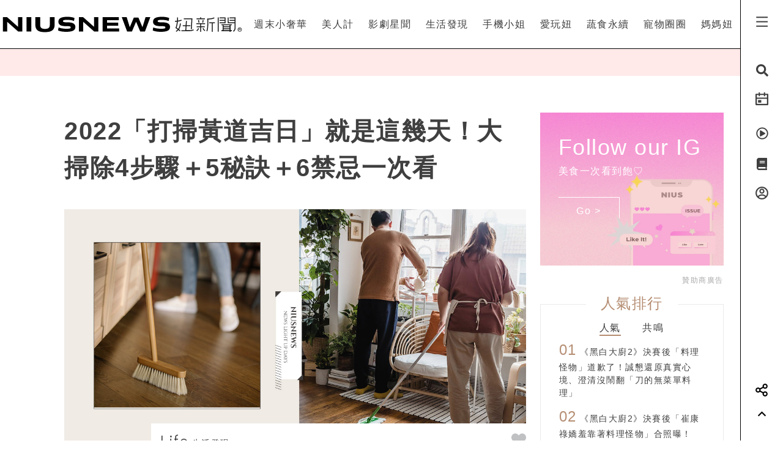

--- FILE ---
content_type: text/html; charset=UTF-8
request_url: https://www.niusnews.com/=P1vvnxxx2
body_size: 84923
content:
<!DOCTYPE html>
<html lang="zh-tw">
  <head>
  	<base href="https://www.niusnews.com/" />

    <!-- Required meta tags always come first -->
    <meta charset="utf-8">
    <meta name="viewport" content="width=device-width, initial-scale=1, shrink-to-fit=no">
    <meta http-equiv="x-ua-compatible" content="ie=edge">


<meta itemprop="image" content="https://imgs.niusnews.com/upload/posts/posts_image3_114888_1641869274.jpg">
<meta itemprop="author" content="NIUSNEWS">
<meta itemprop="name" content="2022「打掃黃道吉日」就是這幾天！大掃除4步驟＋5秘訣＋6禁忌一次看">
<meta itemprop="datePublished" content="2022-01-11 17:00:00">

<meta property="og:site_name" content="妞新聞 niusnews"/>
<meta property="og:title" content="2022「打掃黃道吉日」就是這幾天！大掃除4步驟＋5秘訣＋6禁忌一次看 | 生活發現 | 妞新聞 niusnews"/>
<meta property="og:description" content="一眨眼年底又到了，別忘了新年前要大掃除家裡一番，準備迎接好運滿滿的新年！2022 過年大掃除吉日是哪天呢？整理家居、斷捨離等打掃順序應該如何 新年、掃除、吉日、斷捨離、居家、大掃除、過年"/>
<meta property="og:url" content="https://www.niusnews.com/=P1vvnxxx2"/>
<meta property="og:image" content="https://imgs.niusnews.com/upload/posts/posts_image3_114888_1641869274.jpg"/>

<link rel="canonical" href="https://www.niusnews.com/=P1vvnxxx2"/>


<meta property=article:tag content=新年>
<meta property=article:tag content=掃除>
<meta property=article:tag content=吉日>
<meta property=article:tag content=斷捨離>
<meta property=article:tag content=居家>
<meta property=article:tag content=大掃除>
<meta property=article:tag content=過年>
<meta property=article:section content=生活發現>



<script type="application/ld+json">
{
        "@context": "https://schema.org",
        "@type": "NewsArticle",
        "mainEntityOfPage": "https://www.niusnews.com/=P1vvnxxx2",
        "headline": "生活發現",
        "url": "https://www.niusnews.com/=P1vvnxxx2",
        "thumbnailUrl": "https://imgs.niusnews.com/upload/posts/posts_image3_114888_1641869274.jpg",
        "articleSection":"生活發現",
        "image":{
                "@type":"ImageObject",
                "url":"https://imgs.niusnews.com/upload/posts/posts_image3_114888_1641869274.jpg"
        },
        "dateCreated": "2022-01-11T09:54:38+08:00",
        "datePublished": "2022-01-11T17:00:00+08:00",
        "dateModified": "2022-01-11T11:33:58+08:00",
        "publisher": {
                "@type": "Organization",
                "name": " Niusnews妞新聞",
        "logo": {
                "@type": "ImageObject",
                "url": "https://assets.niusnews.com/logo/niusnews+logo+2017-01.png"
                }
        },
        "author":{
                "@type":"Organization",
                "name":"Niusnews妞新聞"
        },
        "keywords":["新年","掃除","吉日","斷捨離","居家","大掃除","過年"],
        "description": "一眨眼年底又到了，別忘了新年前要大掃除家裡一番，準備迎接好運滿滿的新年！2022 過年大掃除吉日是哪天呢？整理家居、斷捨離等打掃順序應該如何 新年、掃除、吉日、斷捨離、居家、大掃除、過年"}
</script>


<base href="https://www.niusnews.com/" />
<link rel="alternate" type="application/rss+xml" title="niusnews 妞新聞" href="https://feeds.feedburner.com/Niusnews" />
<meta name="Copyright" content="Copyright © 2011-2016, niusnews.com" />
<meta name="reply-to" content="service4n@niusnews.com" />
<meta name="robots" content="all" />
<meta property="fb:app_id" content="233004720096204"/>
<meta property="og:type" content="article"/>
<meta property="fb:pages" content="122152121162647" />
<meta property="article:author" content="https://www.facebook.com/niusnews" />
<meta property="article:publisher" content="https://www.facebook.com/niusnews" />

<title>2022「打掃黃道吉日」就是這幾天！大掃除4步驟＋5秘訣＋6禁忌一次看 | 新年、掃除、吉日、斷捨離、居家、大掃除、過年 | 生活發現 | 妞新聞 niusnews</title>
<meta name="keywords" content="niusnews,妞新聞,新年,掃除,吉日,斷捨離,居家,大掃除,過年" />
<meta name="description" content="一眨眼年底又到了，別忘了新年前要大掃除家裡一番，準備迎接好運滿滿的新年！2022 過年大掃除吉日是哪天呢？整理家居、斷捨離等打掃順序應該如何 新年、掃除、吉日、斷捨離、居家、大掃除、過年" />


<link rel="shortcut icon" href="https://www.niusnews.com/favicon.ico" />

<meta http-equiv='expires' content='-1' />
<meta http-equiv='pragma' content='no-cache' />



<link rel="stylesheet" href="https://cdnjs.cloudflare.com/ajax/libs/twitter-bootstrap/4.0.0-alpha.6/css/bootstrap.min.css" />

<script src="https://cdnjs.cloudflare.com/ajax/libs/jquery/3.2.1/jquery.min.js"></script>
<script src="https://cdnjs.cloudflare.com/ajax/libs/tether/1.4.0/js/tether.min.js" integrity="sha384-DztdAPBWPRXSA/3eYEEUWrWCy7G5KFbe8fFjk5JAIxUYHKkDx6Qin1DkWx51bBrb" crossorigin="anonymous"></script>


<script src="https://cdnjs.cloudflare.com/ajax/libs/twitter-bootstrap/4.0.0-alpha.6/js/bootstrap.min.js"></script>

<link rel="stylesheet" href="css/idangerous.swiper.css">
<script defer src="js/idangerous.swiper.min.js"></script>

<!-- <script defer src="https://use.fontawesome.com/releases/v5.0.6/js/all.js"></script> -->
<!-- <script defer src="https://use.fontawesome.com/releases/v5.0.6/js/v4-shims.js"></script> -->
<!-- <script defer src="https://assets.niusnews.com/fa.5.10/js/all.min.js" crossorigin="anonymous"></script>
<script defer src="https://assets.niusnews.com/fa.5.10/js/v4-shims.min.js"></script> -->

<script src="https://cdnjs.cloudflare.com/ajax/libs/font-awesome/5.9.0/js/all.min.js" integrity="sha512-LW9+kKj/cBGHqnI4ok24dUWNR/e8sUD8RLzak1mNw5Ja2JYCmTXJTF5VpgFSw+VoBfpMvPScCo2DnKTIUjrzYw==" crossorigin="anonymous" referrerpolicy="no-referrer"></script>
<script src="https://cdnjs.cloudflare.com/ajax/libs/font-awesome/5.9.0/js/v4-shims.min.js" integrity="sha512-91m+ZGg5aSL6XUpAOw+c8vzTsNw2lwwQow/mqunXctqfMV1/d1b/fWF8m10bxnF0qJ3bEHSQuvv0bKqR3AEiiQ==" crossorigin="anonymous" referrerpolicy="no-referrer"></script>


<link rel="stylesheet" href="css/v5/meta.css?20230131">

<style>

</style>



<script type="text/javascript">

var isBusy = false;

jQuery.fn.center = function () {
    this.css("position","absolute");
    this.css("top", ( $(window).height() - this.outerHeight() ) / 2+$(window).scrollTop() + "px");
    this.css("left", ( $(window).width() - this.outerWidth() ) / 2+$(window).scrollLeft() + "px");
    return this;
}
jQuery.fn.randomize = function(selector){
  (selector ? this.find(selector) : this).parent().each(function(){
        $(this).children(selector).sort(function(){
            return Math.random() - 0.5;
        }).detach().appendTo(this);
    });

  return this;
}


var u_id = 0;

if('utm_source' in sessionStorage){
  u_id = sessionStorage['utm_source'];
}



var url = new URL(location.href);
var params = url.searchParams;
if(params.has('utm_source')){
  sessionStorage.setItem('pp_source',params.get('utm_source'));
}
if(params.has('utm_medium')){
  sessionStorage.setItem('pp_medium',params.get('utm_medium'));
}
if(params.has('utm_campaign')){
  sessionStorage.setItem('pp_campaign',params.get('utm_campaign'));
}


</script>


<!-- Google tag (gtag.js) -->
<script async src="https://www.googletagmanager.com/gtag/js?id=G-EX7HC69RDJ"></script>
<script>
  window.dataLayer = window.dataLayer || [];
  function gtag(){dataLayer.push(arguments);}
  gtag('js', new Date());


  
  gtag('config', 'G-EX7HC69RDJ',{ 'send_page_view': false });

  var gdata = {
    page_title: window.document.title,
    page_location: window.location.href,
    page_path: window.location.pathname,
    send_to: 'G-EX7HC69RDJ'
  };

      gdata['channel_id'] = '23';
        gdata['kind_id'] = '109';
        gdata['date_from'] = '2022-01-11';
        gdata['author_name'] = 'Pinkoi';
        gdata['country'] = 'US';
  
  if('utm_source' in sessionStorage){
    gdata['source'] = sessionStorage['utm_source'];
  }

  gtag('event', 'page_view', gdata);


</script>


<script>

  
    (function(i,s,o,g,r,a,m){i['GoogleAnalyticsObject']=r;i[r]=i[r]||function(){
    (i[r].q=i[r].q||[]).push(arguments)},i[r].l=1*new Date();a=s.createElement(o),
    m=s.getElementsByTagName(o)[0];a.async=1;a.src=g;m.parentNode.insertBefore(a,m)
    })(window,document,'script','https://www.google-analytics.com/analytics.js','ga');

    ga('create', 'UA-2484953-6', 'auto');


    
          ga('set', 'dimension1', '23');
              ga('set', 'dimension2', '109');
              ga('set', 'dimension3', 'Pinkoi');
              ga('set', 'dimension4', 'US');
    
    if('utm_source' in sessionStorage){
      ga('set', 'dimension5', sessionStorage['utm_source']);
    }

    ga('send', 'pageview');


    if('utm_source' in sessionStorage){
      ga('create', 'UA-2484953-17', 'auto',{'name':'WifiProperty'});
      ga('WifiProperty.send', 'pageview');
    }


    

    

</script>

<script type="text/javascript">
  if (typeof _gaq === 'undefined' || typeof _gaq !== 'object') {
    var _gaq = {};
    _gaq.push =  function(array){
      if(array[0] === '_trackPageview'){
        //  dataLayer.push({
        //   'event': 'pageview',
        //   'pagePath': array[1]
        // });

      }else if(array[0] === '_trackEvent'){
        // dataLayer.push({
        //   'event': 'event',
        //   'category': array[1],
        //   'action': array[2],
        //   'label': array[3],
        //   'value': array[4]
        // });
        category = array[1];
        action  = array[2];
        label = array[3];
        value = array[4]?array[4]:0;

        gaV4('send', 'event', category,action,label,value, {'nonInteraction': 1});
      }
    }
  }
</script>

<script>
function gaV4(send,evt,category,action,label,value){
  gtag('event', category, {
    event_action:typeof(action) !== "undefined"?action:"",
    event_category:typeof(category) !== "undefined"?category:"",
    event_label:typeof(label) !== "undefined"?label:"",
    event_value:typeof(value) !== "undefined"?value:"",
  });
  // ga( 'send', 'event', category, action, label);
}
</script>

<script>

var isBusy = false;


var isLogin = 0;
var fbLoginUrl = 'https://www.facebook.com/v8.0/dialog/oauth?client_id=233004720096204&redirect_uri=https%3A%2F%2Fwww.niusnews.com%2Fauth%2Foauth&state=https%3A%2F%2Fwww.niusnews.com%2F%3DP1vvnxxx2&scope=email&auth_type=rerequest';
var fbLogoutUrl = '';





var _naq = [];

window.onbeforeunload = function(){
  $.ajaxSetup({async:false});
  sendNaq();
  $.ajaxSetup({async:true});
}

_naq.push(['View', 'View', 'v114888',location.href,1,u_id]);

function sendNaq(){
  if(_naq.length != 0){

    for(i=0;i<_naq.length;i++){
      $.ajax({
        url: 'index.php/api/g',
        data : {t:_naq[i][0],k:_naq[i][1],i:_naq[i][2],h:_naq[i][3],v:_naq[i][4],u:_naq[i][5]},
        type :  'GET',
        dataType: 'json',
        error: function(xhr) {
        },
        success: function(response) {
        }
      });
    }

    _naq = [];
  }
}



function doSnsShare(type, text, url){

  if(typeof text == "undefined") text = encodeURIComponent(document.title);
  else text = encodeURIComponent(text);

  if(typeof url == "undefined") url = encodeURIComponent(location.href);
  else url = encodeURIComponent(url);

      text = encodeURIComponent("2022「打掃黃道吉日」就是這幾天！大掃除4步驟＋5秘訣＋6禁忌一次看 | 生活發現 | 妞新聞");
  

  switch(type){
    case "fb":
      window.open('https://www.facebook.com/sharer/sharer.php?u='+url);
      gaV4('send', 'event', 'Share', 'click', 'FB');
      break;
    case "google":
      window.open('https://plus.google.com/share?url='+url);
      break;
    case "line":
      // window.open('http://line.me/R/msg/text/?'+text+' '+ url);
      // location.href = 'http://line.me/R/msg/text/?'+text+' '+ url;
      location.href = 'https://social-plugins.line.me/lineit/share?url=' + url;
      gaV4('send', 'event', 'Share', 'click', 'Twitter');
      break;
    case "plurk":
      window.open("http://www.plurk.com/?qualifier=shares&status="+url);
      break;
    case "twitter":
      window.open("http://twitter.com/share?text="+text+"&url="+url);
      gaV4('send', 'event', 'Share', 'click', 'Line');
      break;
  }

}

$(document).ready(function(){

  sendNaq();

  var bstr = "";
  $('a').each(function(){

    // if($(this).find("img").length == 0) return;

    var h = $(this).attr("href");
    if(h != undefined){
      var i = h.indexOf("gotoBanner");

      if(i != -1 && $(this).offset().top > 0){
        bstr += h.substring(i+11,h.length)+",";
      }
    }
  });

  if(bstr == "") return;

  //$.ajaxSetup({async:false});

  $.ajax({
    url: 'index.php/api/br',
    data : {str:bstr},
    type :  'GET',
    dataType: 'json',
    error: function(xhr) {
    },
    success: function(response) {
    }
  });

  //$.ajaxSetup({async:true});

  $("body").bind('copy', function (e) {
    if (typeof window.getSelection == "undefined") return; //IE8 or earlier...

    var body_element = document.getElementsByTagName('body')[0];
    var selection = window.getSelection();

    //if the selection is short let's not annoy our users
    if (("" + selection).length < 30) return;

    if(("" + selection).indexOf("http") == 0){
      alert("網址複製完成");
      return;
    }

    //create a div outside of the visible area
    //and fill it with the selected text
    var newdiv = document.createElement('div');
    newdiv.style.position = 'absolute';
    newdiv.style.left = '-99999px';
    body_element.appendChild(newdiv);
    newdiv.appendChild(selection.getRangeAt(0).cloneContents());

    //we need a <pre> tag workaround
    //otherwise the text inside "pre" loses all the line breaks!
    if (selection.getRangeAt(0).commonAncestorContainer.nodeName == "PRE") {
      newdiv.innerHTML = "<pre>" + newdiv.innerHTML
      + "</pre><br />原文網址: <a href='" + document.location.href + "'>"
      + document.location.href + "</a> &copy; 妞新聞 www.niusnews.com";
    }
    else
      newdiv.innerHTML += "<br /><br />原文網址: <a href='"
      + document.location.href + "'>"
      + document.location.href + "</a> &copy; 妞新聞 www.niusnews.com";

    selection.selectAllChildren(newdiv);
    window.setTimeout(function () { body_element.removeChild(newdiv); }, 200);
  });


});



</script>




<!-- 將這個標記放在標頭中，或放在內文結尾標記前面。 -->
<script src="https://apis.google.com/js/platform.js" async defer>
  {lang: 'zh-TW'}
</script>


<!-- Begin comScore Tag -->
<script>
  var _comscore = _comscore || [];
  _comscore.push({ c1: "2", c2: "22455232" });
  (function() {
    var s = document.createElement("script"), el = document.getElementsByTagName("script")[0]; s.async = true;
    s.src = (document.location.protocol == "https:" ? "https://sb" : "http://b") + ".scorecardresearch.com/beacon.js";
    el.parentNode.insertBefore(s, el);
  })();
</script>
<noscript>
  <img src="http://b.scorecardresearch.com/p?c1=2&c2=22455232&cv=2.0&cj=1" />
</noscript>
<!-- End comScore Tag -->



<!-- Facebook Pixel Code -->
<script>
!function(f,b,e,v,n,t,s){if(f.fbq)return;n=f.fbq=function(){n.callMethod?
n.callMethod.apply(n,arguments):n.queue.push(arguments)};if(!f._fbq)f._fbq=n;
n.push=n;n.loaded=!0;n.version='2.0';n.queue=[];t=b.createElement(e);t.async=!0;
t.src=v;s=b.getElementsByTagName(e)[0];s.parentNode.insertBefore(t,s)}(window,
document,'script','https://connect.facebook.net/en_US/fbevents.js');

fbq('init', '331657133891908');

///=P1vvnxxx2










      fbq('init', '665709185191866');
  




fbq('track', "PageView");

</script>
<noscript><img height="1" width="1" style="display:none"
src="https://www.facebook.com/tr?id=331657133891908&ev=PageView&noscript=1"
/></noscript>
<!-- End Facebook Pixel Code -->




<script async='async' src='https://www.googletagservices.com/tag/js/gpt.js'></script>
<script>
  var googletag = googletag || {};
  googletag.cmd = googletag.cmd || [];
</script>

<script>
  var AD22152802429 = 0;
  var AD22152802429_slot;
  
  // AD22152802429 = 0;

  googletag.cmd.push(function() {
              
              googletag.defineSlot('/50771036/Niusnews_charming_RectangleA', [300, 250], 'div-gpt-ad-64').addService(googletag.pubads()).setCollapseEmptyDiv(true);
                
              googletag.defineSlot('/50771036/Niusnews_charming_RectangleB', [300, 250], 'div-gpt-ad-10').addService(googletag.pubads()).setCollapseEmptyDiv(true);
                
              googletag.defineSlot('/50771036/Niusnews_charming_RectangleD', [300, 250], 'div-gpt-ad-26').addService(googletag.pubads()).setCollapseEmptyDiv(true);
                
              googletag.defineSlot('/50771036/Niusnews_charming_HalfPage', [300, 600], 'div-gpt-ad-34').addService(googletag.pubads()).setCollapseEmptyDiv(true);
                
              googletag.defineSlot('/50771036/Niusnews_charming_MobileRectangle', [300, 250], 'div-gpt-ad-46').addService(googletag.pubads()).setCollapseEmptyDiv(true);
                
              googletag.defineSlot('/50771036/Niusnews_charming_BottomRectangle', [300, 250], 'div-gpt-ad-55').addService(googletag.pubads()).setCollapseEmptyDiv(true);
                
              googletag.defineSlot('/50771036/OneAD_IP', [1, 1], 'div-gpt-ad-84').addService(googletag.pubads()).setCollapseEmptyDiv(true);
                
              googletag.defineSlot('/50771036/OneAD_MIR', [[1, 1],[300,250]], 'div-gpt-ad-85').addService(googletag.pubads()).setCollapseEmptyDiv(true);
                
              googletag.defineSlot('/50771036/DAN_PMP', [970, 250], 'div-gpt-ad-87').addService(googletag.pubads()).setCollapseEmptyDiv(true);
          
    
    if(AD22152802429){
      console.log("Show 22152802429");
      AD22152802429_slot = googletag.defineSlot('/22152802429/niusnews_1x1_home', [1, 1], 'div-gpt-ad-1639727365638-0').addService(googletag.pubads());
    }

    googletag.pubads().enableSingleRequest();
    googletag.enableServices();
  });
</script>








<!-- mobile -->


<script src="https://cdnjs.cloudflare.com/ajax/libs/lazysizes/5.2.0/lazysizes.min.js" integrity="sha256-h2tMEmhemR2IN4wbbdNjj9LaDIjzwk2hralQwfJmBOE=" crossorigin="anonymous" async=""></script>










<link rel="stylesheet" href="css/v5/view.css?20210422">
<link rel="stylesheet" href="css/v5/japan-i.plugin.css?20200813">


<style>
	iframe.instagram-media{
		margin:15px auto !important;
	}
</style>



  </head>
  <body>



<div id="fb-root"></div>
<script>
  window.fbAsyncInit = function() {
    FB.init({
      appId      : '233004720096204', // App ID
      channelURL : '//www.niusnews.com/index.php/fbchannel.html',
      status     : true, // check login status
      cookie     : true, // enable cookies to allow the server to access the session
      oauth      : true, // enable OAuth 2.0
      xfbml      : true,  // parse XFBML,
      version    : 'v6.0'
    });
  };
// Load the SDK Asynchronously
(function(d, s, id) {
  var js, fjs = d.getElementsByTagName(s)[0];
  if (d.getElementById(id)) {return;}
  js = d.createElement(s); js.id = id;
  js.async=true;
  js.src = "//connect.facebook.net/zh_TW/sdk.js";
  fjs.parentNode.insertBefore(js, fjs);
}(document, 'script', 'facebook-jssdk'));</script>



<style>

.top-menu{
	height:80px;
	background-color: #fff;
	/*-webkit-filter: drop-shadow(3px 3px 3px rgba(136, 136, 136, 0.1));*/
  /*filter: drop-shadow(3px 3px 3px rgba(136, 136, 136, 0.1));*/
  z-index: 10;
  padding-right:70px;
  padding-left: 0px;
  border-bottom: 1px solid #000;
}
.top-menu .top-menu-items{
	display: flex;
	justify-content: space-around;
}
.top-menu .top-menu-items div{
	display: inline-block;
	line-height: 80px;
	width: auto;
	cursor: pointer;
	position: relative;
}

.top-menu .top-menu-items div:after{
	position: absolute;
	bottom: 20px;
	left:0px;
	width: 0px;
	height: 2px;
	background-color: #f4aeae;
	content: '';
	transition: 0.3s cubic-bezier(0.68, -0.55, 0.265, 1.55);
}

.top-menu .top-menu-items div:hover:after{
	width:100%;
}


.left-menu{
	position: fixed;
	right:0px;
	top:0px;
	background-color: #fff;
	width: 70px;
	height: 100%;
	z-index: 20;
	border-left:1px solid #000;
}
.left-menu > div{
	font-size:20px;
	text-align: center;
	margin-bottom:20px;
	transition: 0.3s cubic-bezier(0.68, -0.55, 0.265, 1.55);
	cursor: pointer;
}
.left-menu > div:hover{
	/*color:#f4aeae;*/
	transform: scale(1.5);
}

.left-menu > div:hover .st4{
	opacity: 1.0;
}

.left-menu .left-menu-bar{
	height:80px;
	line-height: 76px;
	transform:translate(0px,3px);
}
.left-menu .left-menu-bar:hover{
	transform: rotate(90deg) scale(1.5) translate(-1px,3px);
}

.col-logo{
	height: 80px;
	padding-top:15px;
}

.logo-heart{
	display: inline-block;
	margin-right:10px;
	margin-left:70px;
	padding-left:15px;
	vertical-align: middle;
}
.logo-name-cn, .logo-name-en, .logo-text{
	display: none;
	vertical-align: middle;
}
.logo-text{
	color:#f4aeae;
	width:200px;
	vertical-align:middle;
	font-size:1.4rem;
	margin-top:0px;
	height: 56px;
	line-height: 56px;
	letter-spacing: 5px;
}


.top-menu-dropdown{
	width:100%;
	height: 240px;
	position: fixed;
	top:80px;
	left:0px;
	z-index: 6;
	background-color: rgba(255,233,233,0.95);
	display: none;
}

.dropdown-post{
	font-size:14px;
	width:240px;
	display: inline-block;
}
.dropdown-post:nth-child(1){
	margin:30px 15px 30px 30px;
}
.dropdown-post:nth-child(2){
	margin:30px 30px 30px 15px;
}
.dropdown-post .subject{
	margin-top:15px;
	font-size:14px;
	color:#3f3f3f;
	height: 40px;
	overflow-y: hidden;
}

.dropdown-post .dropdown-post-wrapper{
	width:240px;
	height:126px;
	overflow: hidden;
	position: relative;
}
.dropdown-post .dropdown-post-loading{
	position: absolute;
	top:50%;
	left:50%;
	font-size:40px;
	margin:-20px 0px 0px -20px;
	z-index: -1;
}
.dropdown-post img{
	object-fit: cover;
	transition: 0.3s cubic-bezier(0.68, -0.55, 0.265, 1.55);
}
.dropdown-post:hover img{
	transform: scale(1.2);
}


.dropdown-kinds{
	max-width:180px;
	border-left:0px solid #fff;
	height:240px;
	padding:30px;
}
.dropdown-kinds a{
	display: block;
	line-height: 36px;
}
.dropdown-kinds a:hover{
	text-decoration: none;
	color:#b58d72;
}


.searchfixed{
	height: 100vh;
	width: 100vw;
	background-color: rgba(255,233,233,.95);
	animation: fadeInUp 0.3s ;
	display: none;
	padding: 20px 5px 20px 5px;
	color: #3f3f3f;
	font-size: 16px;
	/*cursor: url(images/v5/time.png), auto;*/
}
.searchfixed .search-title{
	color:#b58d73;
	font-size: 4rem;
	margin-bottom: 3rem;
	padding-left: 3rem;
}
.searchfixed input, .searchfixed select, .searchfixed option{
  text-align: center;
  background-color: transparent;
  border-width: 0px;
  border-style: solid;
  border-bottom-width: 1px;
  border-bottom-color: #999;
  /*width: calc(100% - 50px);*/
  /*font-size: 80px;*/
  /*color:#b58d73;*/
}
.searchfixed input{
	color:#b58d73;
}.searchfixed option{
	color:#3f3f3f;
}


.searchfixed ::-webkit-input-placeholder { /* Chrome/Opera/Safari */
  color: #888;
}
.searchfixed ::-moz-placeholder { /* Firefox 19+ */
  color: #888;
}
.searchfixed :-ms-input-placeholder { /* IE 10+ */
  color: #888;
}
.searchfixed :-moz-placeholder { /* Firefox 18- */
  color: #888;
}
.searchfixed input:focus{
	outline: none;
}

.hotsearch{
	display: inline-block;
	font-size:0.875rem;
	margin-left: 10px;
	margin-bottom:15px;
	line-height: 20px;
	padding: 5px 15px;
}
.hotsearch a:hover{
	color:inherit;
	text-decoration: none;
}

@keyframes fadeInUp{
	0% {
		transform: translate(0,20px);
		opacity: 0;
	}
	100%{
		transform: translate(0,0);
		opacity: 1;
	}
}


.red-dot{
	width: 6px;height:6px;border-radius: 3px;background-color: red;position: absolute;top:5px;right:15px;
}

@media (max-width: 1120px){
	.top-menu{
		height:60px;
		padding-right:0px;
	}
	.left-menu .left-menu-bar{
		height:60px;
		line-height: 60px;
	}
	.logo-heart{
		margin-left:0px;
		margin-top:10px;
		margin-right:0px;
	}
	.logo-name-cn-m{
		margin-top:2px;
	}
	.left-menu{
		width:40px;
	}
	.searchfixed{
		padding-right:40px;
		position: fixed;
		top:60px;
		left:0px;
	}
	.searchfixed input{
		/*width: 100%;*/
		/*font-size:60px;*/
	}

	.red-dot{
		right:0px;
	}
}

</style>



<h1 style="display: none;">2022「打掃黃道吉日」就是這幾天！大掃除4步驟＋5秘訣＋6禁忌一次看</h1>
<h2 style="display: none;">女孩的心動發現</h2>

<div class="w-100 top-menu top-menu-lg fixed-top hidden-xl-up d-flex justify-content-center align-items-center" style="padding-right:40px;">

					<a href="/">
				<img src="https://assets.niusnews.com/logo/niusnews_logo_2023.svg" width="222">
			</a>
		</div>

<div class="container-fluid top-menu top-menu-xl fixed-top hidden-lg-down">
 	<div class="row no-gutters">
		<div class="col-4 col-lg-4 col-logo d-flex justify-contents-center align-items-center pt-0">

		<a href="/"><img src="https://assets.niusnews.com/logo/niusnews_logo_2023.svg" width="400" style="max-width: 100%;"></a>


<a href="/"><div class="logo-text">女孩的心動發現</div></a>

		</div>
		<div class="col-8 col-lg-8 top-menu-items text-right">
											<div data-code="NiusLuxury"><a href="/channel/NiusLuxury" onclick="gaV4('send', 'event','top-channel','click', 'NiusLuxury' );">週末小奢華</a></div>
											<div data-code="charming"><a href="/channel/charming" onclick="gaV4('send', 'event','top-channel','click', 'charming' );">美人計</a></div>
											<div data-code="entertainment"><a href="/channel/entertainment" onclick="gaV4('send', 'event','top-channel','click', 'entertainment' );">影劇星聞</a></div>
											<div data-code="life"><a href="/channel/life" onclick="gaV4('send', 'event','top-channel','click', 'life' );">生活發現</a></div>
											<div data-code="missphone"><a href="/channel/missphone" onclick="gaV4('send', 'event','top-channel','click', 'missphone' );">手機小姐</a></div>
											<div data-code="misstrip"><a href="/channel/misstrip" onclick="gaV4('send', 'event','top-channel','click', 'misstrip' );">愛玩妞</a></div>
											<div data-code="vegan"><a href="/channel/vegan" onclick="gaV4('send', 'event','top-channel','click', 'vegan' );">蔬食永續</a></div>
											<div data-code="pets"><a href="/channel/pets" onclick="gaV4('send', 'event','top-channel','click', 'pets' );">寵物圈圈</a></div>
											<div data-code="mamanius"><a href="/channel/mamanius" onclick="gaV4('send', 'event','top-channel','click', 'mamanius' );">媽媽妞</a></div>
										<!-- <div data-code=""><a href="/stuff" onclick="gaV4('send', 'event','top-channel','click', 'stuff' );">好物編輯台</a></div> -->
		</div>
 	</div>
</div>


<div class="searchfixed text-center">
	<div style="max-width: 700px;margin: auto;padding-top: 50px">
		<div style="float: right;padding-right: 30px">
			<img src="images/v5/svg/close.svg" style="width: 20px;cursor: pointer;" onclick="$('.searchfixed').hide();">
		</div>
		<div class="search-title">Search</div>
				<input type="text" class="txt-search-kw" placeholder="請輸入欲搜尋關鍵字">
		<br>

		<div style="display: inline-block;font-size:1.5rem;margin-top: 3rem" class="txt-dancing">tags</div>
						<div class="hotsearch">
				<a href="/search/new/香港走走">香港走走</a>
			</div>
						<div class="hotsearch">
				<a href="/search/new/星座點點名">星座點點名</a>
			</div>
						<div class="hotsearch">
				<a href="/search/new/當日運勢">當日運勢</a>
			</div>
						<div class="hotsearch">
				<a href="/search/new/換乘戀愛4最終配對">換乘戀愛4最終配對</a>
			</div>
						<div class="hotsearch">
				<a href="/search/new/小花腮紅">小花腮紅</a>
			</div>
				</div>
</div>

<script>
$(document).ready(function(){
	$(".txt-search-kw").keyup(function(e){
    var code = e.which; // recommended to use e.which, it's normalized across browsers
    if(code==13){
    	if($(".sel-search-subkind").val()){
    		searchData();
    		$('.searchfixed').hide();
    	}else{
	    	e.preventDefault();
	    	location.href = "/search/new/"+$('.txt-search-kw').val();
    	}
    }
	});
});
</script>



<div class="top-menu-dropdown">
	<div class="container-fluid" style="max-width:900px;margin:auto;height:100%;">
		<div class="row no-gutters">
			<div class="col dropdown-kinds">
				<a href="/">美人計</a>
			</div>
			<div class="col col-md-auto dropdown-posts">

			</div>
		</div>
	</div>

</div>


<div class="left-menu">
	<div class="left-menu-bar">
		<!-- <i class="fas fa-bars" aria-hidden="true"></i> -->
		<!-- <img src="https://assets.niusnews.com/icon/v6/icon_bar.svg" width=25> -->
		 
	<svg width="25" height="25" viewBox="0 0 20 20" fill="none" xmlns="http://www.w3.org/2000/svg">
		<path d="M2.5 3.33334H17.5V5.00001H2.5V3.33334ZM2.5 9.16668H17.5V10.8333H2.5V9.16668ZM2.5 15H17.5V16.6667H2.5V15Z" fill="currentColor"/>
	</svg>
	
	</div>
	<div class="left-menu-search"><i class="fa fa-search" aria-hidden="true"></i></div>
	<!-- <div class="left-menu-smile" data-animation="false"  data-toggle="tooltip" data-placement="left" title="妞達人"><i class="fa fa-smile-o" aria-hidden="true"></i></div> -->

	<div class="left-menu-event" data-animation="false" data-toggle="tooltip" data-placement="left" title="妞活動">
		<a href="/event" onclick="gaV4('send', 'event','right-menu','click', 'event' );">
			<!-- <i class="fa fa-bullhorn" aria-hidden="true"></i> -->
			<!-- <img src="https://assets.niusnews.com/icon/v6/icon_event.svg" width=25> -->
			 
			<svg width="25" height="25" viewBox="0 0 20 20" fill="none" xmlns="http://www.w3.org/2000/svg">
				<path d="M14.1667 2.5H17.5C17.721 2.5 17.933 2.5878 18.0892 2.74408C18.2455 2.90036 18.3333 3.11232 18.3333 3.33334V16.6667C18.3333 16.8877 18.2455 17.0996 18.0892 17.2559C17.933 17.4122 17.721 17.5 17.5 17.5H2.49999C2.27898 17.5 2.06701 17.4122 1.91073 17.2559C1.75445 17.0996 1.66666 16.8877 1.66666 16.6667V3.33334C1.66666 3.11232 1.75445 2.90036 1.91073 2.74408C2.06701 2.5878 2.27898 2.5 2.49999 2.5H5.83332V0.833336H7.49999V2.5H12.5V0.833336H14.1667V2.5ZM16.6667 7.5V4.16667H14.1667V5.83334H12.5V4.16667H7.49999V5.83334H5.83332V4.16667H3.33332V7.5H16.6667ZM16.6667 9.16667H3.33332V15.8333H16.6667V9.16667ZM4.99999 10.8333H9.16666V14.1667H4.99999V10.8333Z" fill="currentColor"/>
			</svg>
	
		</a>
	</div>

	<div class="left-menu-video" data-animation="false" data-toggle="tooltip" data-placement="left" title="妞影音">
		<a href="/video" onclick="gaV4('send', 'event','right-menu','click', 'video' );">
			<i class="fa fa-play-circle-o" aria-hidden="true"></i>
		</a>
	</div>

	<!-- <div class="left-menu-niusselect" data-animation="false" data-toggle="tooltip" data-placement="left" title="剁手指小姐">
		<a href="/channel/select" onclick="gaV4('send', 'event','right-menu','click', 'select' );"><img src="images/v5/svg/niusselect.svg" width=27></a>
	</div> -->
	<div class="left-menu-lab" data-animation="false" data-toggle="tooltip" data-placement="left" title="妞評比百科">
		<a href="/lab" onclick="gaV4('send', 'event','right-menu','click', 'select' );">
			<!-- <img src="https://assets.niusnews.com/niuspedia/icon.png" width=35> -->
			<i class="fas fa-book" aria-hidden="true"></i>
		</a>
	</div>

	<!-- <div class="left-menu-pinkpick" data-animation="false" data-toggle="tooltip" data-placement="left" title="粉色選物店">
		<a href="/pinkpick" target="_blank" onclick="gaV4('send', 'event','right-menu','click', 'pinkpick' );"><img src="images/pinkpick/logo/logo_1_000.svg" width=25></a>
	</div> -->
	

	<div class="left-menu-user" data-animation="false" data-toggle="tooltip" data-placement="left" title="妞會員" style="position: relative;">

				<a href="javascript:void(openGeneralLogin())" style="">
					<!-- <i class="fas fa-user" aria-hidden="true"></i> -->
			<!-- <img src="https://assets.niusnews.com/icon/v6/icon_member.svg" width=25> -->
			<!-- <img src="images/v5/svg/bow-right.svg" width=22> -->
			 
			<svg width="25" height="25" viewBox="0 0 20 20" fill="none" xmlns="http://www.w3.org/2000/svg">
				<path d="M9.99999 18.3333C5.39749 18.3333 1.66666 14.6025 1.66666 9.99999C1.66666 5.39749 5.39749 1.66666 9.99999 1.66666C14.6025 1.66666 18.3333 5.39749 18.3333 9.99999C18.3333 14.6025 14.6025 18.3333 9.99999 18.3333ZM5.84416 15.2133C7.02378 16.1564 8.48972 16.6691 9.99999 16.6667C11.6417 16.6667 13.1442 16.0733 14.3058 15.09C13.7631 14.5331 13.1142 14.0907 12.3975 13.789C11.6808 13.4873 10.9109 13.3323 10.1333 13.3333C9.32715 13.3324 8.52958 13.499 7.79121 13.8227C7.05285 14.1463 6.38981 14.6199 5.84416 15.2133ZM4.67999 14.0167C5.38037 13.2734 6.22555 12.6814 7.16344 12.2773C8.10133 11.8731 9.11206 11.6653 10.1333 11.6667C11.118 11.6654 12.0933 11.8586 13.0031 12.2353C13.9129 12.612 14.7394 13.1647 15.435 13.8617C16.1484 12.8576 16.5697 11.6755 16.6521 10.4466C16.7346 9.21765 16.475 7.98989 15.9021 6.89954C15.3292 5.80918 14.4654 4.89884 13.4066 4.26953C12.3478 3.64021 11.1354 3.31652 9.90383 3.33437C8.67226 3.35221 7.46971 3.71089 6.42959 4.37062C5.38947 5.03035 4.55246 5.96532 4.0114 7.07182C3.47034 8.17832 3.2464 9.41308 3.36442 10.6391C3.48244 11.8651 3.9378 13.0345 4.67999 14.0175V14.0167ZM9.99999 10.8333C9.11593 10.8333 8.26809 10.4821 7.64297 9.85701C7.01785 9.23189 6.66666 8.38404 6.66666 7.49999C6.66666 6.61593 7.01785 5.76809 7.64297 5.14297C8.26809 4.51785 9.11593 4.16666 9.99999 4.16666C10.884 4.16666 11.7319 4.51785 12.357 5.14297C12.9821 5.76809 13.3333 6.61593 13.3333 7.49999C13.3333 8.38404 12.9821 9.23189 12.357 9.85701C11.7319 10.4821 10.884 10.8333 9.99999 10.8333ZM9.99999 9.16666C10.442 9.16666 10.8659 8.99106 11.1785 8.6785C11.4911 8.36594 11.6667 7.94202 11.6667 7.49999C11.6667 7.05796 11.4911 6.63404 11.1785 6.32148C10.8659 6.00892 10.442 5.83332 9.99999 5.83332C9.55796 5.83332 9.13404 6.00892 8.82148 6.32148C8.50892 6.63404 8.33332 7.05796 8.33332 7.49999C8.33332 7.94202 8.50892 8.36594 8.82148 8.6785C9.13404 8.99106 9.55796 9.16666 9.99999 9.16666Z" fill="currentColor"/>
			</svg>
	
		</a>

			</div>


	<!-- <div class="left-menu-pets" data-animation="false" data-toggle="tooltip" data-placement="left" title="寵物圈圈">
		<a href="/member/pets" onclick="gaV4('send', 'event','right-menu','click', 'pets' );">
			<i class="fas fa-paw"></i>
		</a>
	</div> -->


	<!-- <div class="left-menu-milktea" data-animation="false" data-toggle="tooltip" data-placement="left" title="台灣奶茶節">
		<a href="/milktea2020" target="_blank" onclick="gaV4('send', 'event','right-menu','click', 'milktea' );"><img src="https://assets.niusnews.com/event_2020/milktea/icon-cup.svg" width=30></a>
	</div>
 -->
 	<!-- <div class="left-menu-coffee" data-animation="false" data-toggle="tooltip" data-placement="left" title="咖啡日安">
		<a href="/everydaycoffee2022" target="_blank" onclick="gaV4('send', 'event','right-menu','click', 'coffee' );">
			<i class="fas fa-mug-hot" aria-hidden="true"></i>
		</a>
	</div> -->


	<!-- <div class="left-menu-sharp" data-animation="false" data-toggle="tooltip" data-placement="left" title="SHARP夏普">
		<a href="/event/sharp" onclick="gaV4('send', 'event','right-menu','click', 'sharp' );">
			<svg width="25" height="25" fill="currentColor" xmlns="http://www.w3.org/2000/svg" viewBox="0 0 192 192">
				<path d="m96,26.45c-26.25,0-38.21,6.73-38.21,12.97s11.96,12.97,38.21,12.97,38.21-6.73,38.21-12.97-11.96-12.97-38.21-12.97Z"/><path d="m161.05,52.81l-4.1-28.2c-1.46-10.03-10.2-17.59-20.33-17.59H55.38c-10.13,0-18.87,7.56-20.33,17.59l-4.1,28.19c-.21,1.45-.32,2.93-.32,4.4v100.81c0,10.62,8.1,19.39,18.45,20.44v.92c0,2.06,1.67,3.74,3.74,3.74h13.84c2.06,0,3.74-1.67,3.74-3.74v-.81h51.21v.81c0,2.06,1.67,3.74,3.74,3.74h13.84c2.06,0,3.74-1.67,3.74-3.74v-.92c10.35-1.05,18.45-9.82,18.45-20.44V57.2c0-1.47-.11-2.95-.32-4.39Zm-10.89,105.21c0,5.15-4.19,9.34-9.34,9.34H51.17c-5.15,0-9.34-4.19-9.34-9.34V57.2c0-.93.07-1.86.2-2.78l4.1-28.2c.66-4.56,4.64-7.99,9.24-7.99h81.23c4.6,0,8.58,3.44,9.24,7.99l4.11,28.2c.13.91.2,1.85.2,2.78v100.81Z"/><path d="m125.3,64.31h-28.63c-3.09,0-5.6,2.51-5.6,5.6s2.51,5.6,5.6,5.6h28.63c3.09,0,5.6-2.51,5.6-5.6s-2.51-5.6-5.6-5.6Z"/><path d="m82.59,64.31h-6.35c-3.09,0-5.6,2.51-5.6,5.6s2.51,5.6,5.6,5.6h6.35c3.09,0,5.6-2.51,5.6-5.6s-2.51-5.6-5.6-5.6Z"/><path d="m62.15,64.31h-6.35c-3.09,0-5.6,2.51-5.6,5.6s2.51,5.6,5.6,5.6h6.35c3.09,0,5.6-2.51,5.6-5.6s-2.51-5.6-5.6-5.6Z"/>
			</svg>
		</a>
	</div> -->

<!-- 	<div class="left-menu-pineapplecakes" data-animation="false" data-toggle="tooltip" data-placement="left" title="鳳梨酥名品點點名">
		<a href="/Pineapplecakes?utm_source=nius&utm_medium=bn&utm_campaign=sidebar" target="_blank" onclick="gaV4('send', 'event','right-menu','click', 'pineapplecakes' );"><img src="https://assets.niusnews.com/event_2020/pineapplecakes/images/menu-pineapple.svg?1" width=30></a>
	</div> -->




</div>



<style>
.burger-menu{
	position: relative;
	position: fixed;
	top:0px;
	left:0px;
	width: 100%;
	height: 100%;
	z-index: 9998;
	background-color: rgba(255,233,233,.95);
	animation: fadeInUp 0.3s ;
	/*cursor: url(images/v5/time.png), auto;*/
	overflow-y: scroll;
	display: none;
	padding-top:60px;
}
.burger-menu .btn-sns a:hover{
	color:inherit;
}
.burger-menu input:focus{
	outline: none;
}

.burger-menu ::-webkit-input-placeholder { /* Chrome/Opera/Safari */
  color: #3f3f3f;
}
.burger-menu ::-moz-placeholder { /* Firefox 19+ */
  color: #3f3f3f;
}
.burger-menu :-ms-input-placeholder { /* IE 10+ */
  color: #3f3f3f;
}
.burger-menu :-moz-placeholder { /* Firefox 18- */
  color: #3f3f3f;
}

.burger-menu .channel-name a{
	font-size:1.5rem;
	color:#b58d72;
}
.burger-menu .kind-name a{
	font-size:0.875rem;
	line-height: 2.0rem;
}

.burger-menu .channel-name a:hover, .burger-menu .kind-name a:hover{
	text-decoration: none;
	color:auto;
}
.burger-channels{
	padding:60px 0px;
}

.burger-menu .btn-close{
	position: absolute;top:-30px;right:0px;font-size:2rem;cursor:pointer;
}
.burger-menu .btn-close img{
	width:45px;
}

@media (max-width: 1120px){
  .burger-menu .container{
    margin-right:0px;
  }
  .burger-channels{
  	padding:5px 0px;
  }
  .burger-menu{
		padding-top:15px;
  }
  .col-burger-channel-sm{
  	margin-bottom:0px;
  	border-bottom:1px solid #fff;
  }
  .col-burger-channel-sm .kind-name{
  	display: inline-block;
  	margin:0px 12px 0px 0px;
  }
  .burger-menu .btn-close{
		position: absolute;top:-15px;
	}
  .burger-menu .btn-close img{
		width:35px;
	}
	.burger-menu{
		background-color: rgba(255,233,233,1);
	}
}

</style>


<div class="burger-menu">

<div class="container" style="position: relative;max-width:1060px;">
	<div class="row">
		<div class="col-12 text-center">
			<div class="txt-h1 hidden-md-down"  style="margin-bottom:15px;width:100%;margin-top:0px;padding:0px;">
				Follow Us
				<span class="blink_me">_</span>
				<span style="font-size:1.2rem;" class="btn-sns">
					<a href="https://www.facebook.com/niusnews" target="_blank"><i class="fa fa-facebook" aria-hidden="true" style="margin:0px 5px;"></i></a>
					<a href="https://www.instagram.com/niusnews/" target="_blank"><i class="fa fa-instagram" aria-hidden="true" style="margin:0px 5px;"></i></a>
					<a href="https://www.youtube.com/channel/UCa6UUZOQ2RnuwgTaxnwLwIw" target="_blank"><i class="fa fa-youtube-play" aria-hidden="true" style="margin:0px 5px;"></i></a>
					<a href="https://line.me/ti/p/%40niusnews" target="_blank"><img src="images/v5/svg/line.svg" width=30 style="margin-bottom:5px;"></a>
				</span>
			</div>

			<div class="hidden-lg-up"  style="margin-bottom:0px;width:100%;margin-top:0px;padding:0px;">
				Follow Us
				<span class="blink_me">_</span>
				<span style="font-size:1.2rem;" class="btn-sns">
					<a href="https://www.facebook.com/niusnews" target="_blank"><i class="fa fa-facebook" aria-hidden="true" style="margin:0px 5px;"></i></a>
					<a href="https://www.instagram.com/niusnews/" target="_blank"><i class="fa fa-instagram" aria-hidden="true" style="margin:0px 5px;"></i></a>
					<a href="https://www.youtube.com/channel/UCa6UUZOQ2RnuwgTaxnwLwIw" target="_blank"><i class="fa fa-youtube-play" aria-hidden="true" style="margin:0px 5px;"></i></a>
					<a href="https://line.me/ti/p/%40niusnews" target="_blank"><img src="images/v5/svg/line.svg" width=30 style="margin-bottom:5px;"></a>
				</span>
			</div>

		</div>
	</div>
	<div class="row no-gutters burger-channels hidden-md-down" style="font-size:14px;color:#3f3f3f;">
						<div class="col col-burger-channel" data-code="NiusLuxury">
			<div class="channel-name"><a href="/channel/NiusLuxury">週末小奢華</a></div>
			<div class="kind-name"><a href="/channel/NiusLuxury">ALL</div>												<div class="kind-name"><a href="/NiusLuxury/cosmetic" class="f-000">美妝香氛</a></div>
																<div class="kind-name"><a href="/NiusLuxury/fashion" class="f-000">時尚精品</a></div>
																<div class="kind-name"><a href="/NiusLuxury/travel" class="f-000">星級旅宿</a></div>
																<div class="kind-name"><a href="/NiusLuxury/restaurant" class="f-000">輕奢餐廳</a></div>
																<div class="kind-name"><a href="/NiusLuxury/life" class="f-000">質感生活</a></div>
									</div>
				<div class="w-100 hidden-lg-up"></div>
				<div class="col col-burger-channel" data-code="charming">
			<div class="channel-name"><a href="/channel/charming">美人計</a></div>
			<div class="kind-name"><a href="/channel/charming">ALL</div>												<div class="kind-name"><a href="/channel/charming/106" target="_blank" class="f-000">日韓妝什麼</a></div>
																<div class="kind-name"><a href="/channel/charming/103" target="_blank" class="f-000">美妝保養</a></div>
																<div class="kind-name"><a href="/channel/charming/104" target="_blank" class="f-000">時尚穿搭</a></div>
																<div class="kind-name"><a href="/channel/charming/123" target="_blank" class="f-000">運動瘦身</a></div>
																<div class="kind-name"><a href="/channel/hair" class="f-000">妞髮廊</a></div>
																<div class="kind-name"><a href="/cchan" class="f-000">CChannel</a></div>
																<div class="kind-name"><a href="/channel/japani" class="f-000">愛醬推日本</a></div>
																<div class="kind-name"><a href="/lab" class="f-000">妞評比百科</a></div>
									</div>
				<div class="w-100 hidden-lg-up"></div>
				<div class="col col-burger-channel" data-code="entertainment">
			<div class="channel-name"><a href="/channel/entertainment">影劇星聞</a></div>
			<div class="kind-name"><a href="/channel/entertainment">ALL</div>												<div class="kind-name"><a href="/event/niustar/202405" class="f-000">妞主打星</a></div>
																<div class="kind-name"><a href="/channel/entertainment/182" target="_blank" class="f-000">名人在幹嘛</a></div>
																<div class="kind-name"><a href="/channel/entertainment/188" target="_blank" class="f-000">音樂前線</a></div>
																<div class="kind-name"><a href="/channel/entertainment/183" target="_blank" class="f-000">電影介紹</a></div>
																<div class="kind-name"><a href="/channel/entertainment/184" target="_blank" class="f-000">追劇推薦</a></div>
																<div class="kind-name"><a href="/channel/entertainment/185" target="_blank" class="f-000">卡通動漫</a></div>
																<div class="kind-name"><a href="/channel/entertainment/187" target="_blank" class="f-000">妞私藏片單</a></div>
																<div class="kind-name"><a href="/channel/entertainment/186" target="_blank" class="f-000">綜藝娛樂</a></div>
																<div class="kind-name"><a href="/channel/onippon" class="f-000">Onippon</a></div>
									</div>
				<div class="w-100 hidden-lg-up"></div>
				<div class="col col-burger-channel" data-code="life">
			<div class="channel-name"><a href="/channel/life">生活發現</a></div>
			<div class="kind-name"><a href="/channel/life">ALL</div>												<div class="kind-name"><a href="/channel/life/109" target="_blank" class="f-000">新鮮事</a></div>
																<div class="kind-name"><a href="/channel/life/110" target="_blank" class="f-000">私話題</a></div>
																<div class="kind-name"><a href="/channel/life/111" target="_blank" class="f-000">可愛</a></div>
																<div class="kind-name"><a href="/channel/life/112" target="_blank" class="f-000">獵奇</a></div>
																<div class="kind-name"><a href="/channel/life/197" target="_blank" class="f-000">妞書房</a></div>
																<div class="kind-name"><a href="/channel/life/125" target="_blank" class="f-000">星座&運勢</a></div>
																<div class="kind-name"><a href="/channel/incrediville" class="f-000">怪奇事物所</a></div>
																<div class="kind-name"><a href="/channel/adreferee" class="f-000">廣告裁判</a></div>
																<div class="kind-name"><a href="/channel/blogger" class="f-000">妞新聞創作者</a></div>
									</div>
				<div class="w-100 hidden-lg-up"></div>
				<div class="col col-burger-channel" data-code="missphone">
			<div class="channel-name"><a href="/channel/missphone">手機小姐</a></div>
			<div class="kind-name"><a href="/channel/missphone">ALL</div>												<div class="kind-name"><a href="/channel/missphone/45" target="_blank" class="f-000">APP</a></div>
																<div class="kind-name"><a href="/channel/missphone/95" target="_blank" class="f-000">遊戲</a></div>
																<div class="kind-name"><a href="/channel/missphone/61" target="_blank" class="f-000">Line貼圖</a></div>
																<div class="kind-name"><a href="/channel/missphone/38" target="_blank" class="f-000">手機週邊</a></div>
									</div>
				<div class="w-100 hidden-lg-up"></div>
				<div class="col col-burger-channel" data-code="misstrip">
			<div class="channel-name"><a href="/channel/misstrip">愛玩妞</a></div>
															<div class="kind-name"><a href="/channel/misstrip" class="f-000">最新情報</a></div>
																<div class="kind-name"><a href="/event/hkgogo" class="f-000">香港走走</a></div>
																<div class="kind-name"><a href="/channel/misstrip/jp" class="f-000">愛玩妞在日本</a></div>
																<div class="kind-name"><a href="/channel/misstrip/tw" class="f-000">愛玩妞在台灣</a></div>
																<div class="kind-name"><a href="/channel/misstrip/kr" class="f-000">愛玩妞在韓國</a></div>
																<div class="kind-name"><a href="/issue/tokyotokyo" class="f-000">東京好好玩</a></div>
																<div class="kind-name"><a href="/event/tokyomeetsyou" class="f-000">線上玩東京</a></div>
									</div>
				<div class="w-100 hidden-lg-up"></div>
				<div class="col col-burger-channel" data-code="vegan">
			<div class="channel-name"><a href="/channel/vegan">蔬食永續</a></div>
			<div class="kind-name"><a href="/channel/vegan">ALL</div>												<div class="kind-name"><a href="/channel/vegan/202" target="_blank" class="f-000">美味蔬食</a></div>
																<div class="kind-name"><a href="/channel/vegan/203" target="_blank" class="f-000">永續選品</a></div>
																<div class="kind-name"><a href="/channel/vegan/204" target="_blank" class="f-000">環保生活</a></div>
																<div class="kind-name"><a href="/channel/vegan/205" target="_blank" class="f-000">未來市集</a></div>
									</div>
				<div class="w-100 hidden-lg-up"></div>
				<div class="col col-burger-channel" data-code="pets">
			<div class="channel-name"><a href="/channel/pets">寵物圈圈</a></div>
			<div class="kind-name"><a href="/channel/pets">ALL</div>												<div class="kind-name"><a href="/channel/pets/181" target="_blank" class="f-000">寵物照顧</a></div>
																<div class="kind-name"><a href="/channel/pets/175" target="_blank" class="f-000">寵物選品</a></div>
																<div class="kind-name"><a href="/channel/pets/176" target="_blank" class="f-000">寵物教養</a></div>
																<div class="kind-name"><a href="/channel/pets/177" target="_blank" class="f-000">寵物飲食</a></div>
																<div class="kind-name"><a href="/channel/pets/178" target="_blank" class="f-000">寵物健康</a></div>
																<div class="kind-name"><a href="/channel/pets/179" target="_blank" class="f-000">寵物出去玩</a></div>
																<div class="kind-name"><a href="/channel/pets/180" target="_blank" class="f-000">可愛寵物</a></div>
									</div>
				<div class="w-100 hidden-lg-up"></div>
				<div class="col col-burger-channel" data-code="mamanius">
			<div class="channel-name"><a href="/channel/mamanius">媽媽妞</a></div>
			<div class="kind-name"><a href="/channel/mamanius">ALL</div>												<div class="kind-name"><a href="/channel/mamanius/189" target="_blank" class="f-000">懷孕生產哺乳</a></div>
																<div class="kind-name"><a href="/channel/mamanius/190" target="_blank" class="f-000">育兒教養</a></div>
																<div class="kind-name"><a href="/channel/mamanius/191" target="_blank" class="f-000">家庭關係</a></div>
																<div class="kind-name"><a href="/channel/mamanius/192" target="_blank" class="f-000">親子旅遊</a></div>
																<div class="kind-name"><a href="/channel/mamanius/193" target="_blank" class="f-000">健康生活</a></div>
																<div class="kind-name"><a href="/channel/mamanius/194" target="_blank" class="f-000">母嬰推好物</a></div>
																<div class="kind-name"><a href="/channel/mamanius/195" target="_blank" class="f-000">媽媽理財</a></div>
																<div class="kind-name"><a href="/channel/mamanius/196" target="_blank" class="f-000">媽媽聊聊</a></div>
									</div>
				<div class="w-100 hidden-lg-up"></div>
				<div class="col col-burger-channel" data-code="select">
			<div class="channel-name"><a href="/channel/select">剁手指</a></div>
			<div class="kind-name"><a href="/channel/select">ALL</div>												<div class="kind-name"><a href="/channel/select/133" target="_blank" class="f-000">設計文具</a></div>
																<div class="kind-name"><a href="/channel/select/132" target="_blank" class="f-000">書籍雜誌</a></div>
																<div class="kind-name"><a href="/channel/select/135" target="_blank" class="f-000">日本服飾</a></div>
																<div class="kind-name"><a href="/channel/select/138" target="_blank" class="f-000">美食</a></div>
									</div>
				<div class="w-100 hidden-lg-up"></div>
			</div>

	<div class="row no-gutters burger-channels hidden-lg-up" style="font-size:14px;color:#3f3f3f;">
				<div class="col-12 col-burger-channel-sm" data-code="NiusLuxury">
			<div class="channel-name">
				<a href="/channel/NiusLuxury" style="font-size:1.2rem;">週末小奢華</a>
				<div class="kind-name f-aaa" style="float:right;margin:0px;"><a href="/channel/NiusLuxury">ALL</div>
			</div>
												<div class="kind-name"><a href="/NiusLuxury/cosmetic" class="f-000">美妝香氛</a></div>
																<div class="kind-name"><a href="/NiusLuxury/fashion" class="f-000">時尚精品</a></div>
																<div class="kind-name"><a href="/NiusLuxury/travel" class="f-000">星級旅宿</a></div>
																<div class="kind-name"><a href="/NiusLuxury/restaurant" class="f-000">輕奢餐廳</a></div>
																<div class="kind-name"><a href="/NiusLuxury/life" class="f-000">質感生活</a></div>
									</div>
				<div class="col-12 col-burger-channel-sm" data-code="charming">
			<div class="channel-name">
				<a href="/channel/charming" style="font-size:1.2rem;">美人計</a>
				<div class="kind-name f-aaa" style="float:right;margin:0px;"><a href="/channel/charming">ALL</div>
			</div>
												<div class="kind-name"><a href="/channel/charming/106" target="_blank" class="f-000">日韓妝什麼</a></div>
																<div class="kind-name"><a href="/channel/charming/103" target="_blank" class="f-000">美妝保養</a></div>
																<div class="kind-name"><a href="/channel/charming/104" target="_blank" class="f-000">時尚穿搭</a></div>
																<div class="kind-name"><a href="/channel/charming/123" target="_blank" class="f-000">運動瘦身</a></div>
																<div class="kind-name"><a href="/channel/hair" class="f-000">妞髮廊</a></div>
																<div class="kind-name"><a href="/cchan" class="f-000">CChannel</a></div>
																<div class="kind-name"><a href="/channel/japani" class="f-000">愛醬推日本</a></div>
																<div class="kind-name"><a href="/lab" class="f-000">妞評比百科</a></div>
									</div>
				<div class="col-12 col-burger-channel-sm" data-code="entertainment">
			<div class="channel-name">
				<a href="/channel/entertainment" style="font-size:1.2rem;">影劇星聞</a>
				<div class="kind-name f-aaa" style="float:right;margin:0px;"><a href="/channel/entertainment">ALL</div>
			</div>
												<div class="kind-name"><a href="/event/niustar/202405" class="f-000">妞主打星</a></div>
																<div class="kind-name"><a href="/channel/entertainment/182" target="_blank" class="f-000">名人在幹嘛</a></div>
																<div class="kind-name"><a href="/channel/entertainment/188" target="_blank" class="f-000">音樂前線</a></div>
																<div class="kind-name"><a href="/channel/entertainment/183" target="_blank" class="f-000">電影介紹</a></div>
																<div class="kind-name"><a href="/channel/entertainment/184" target="_blank" class="f-000">追劇推薦</a></div>
																<div class="kind-name"><a href="/channel/entertainment/185" target="_blank" class="f-000">卡通動漫</a></div>
																<div class="kind-name"><a href="/channel/entertainment/187" target="_blank" class="f-000">妞私藏片單</a></div>
																<div class="kind-name"><a href="/channel/entertainment/186" target="_blank" class="f-000">綜藝娛樂</a></div>
																<div class="kind-name"><a href="/channel/onippon" class="f-000">Onippon</a></div>
									</div>
				<div class="col-12 col-burger-channel-sm" data-code="life">
			<div class="channel-name">
				<a href="/channel/life" style="font-size:1.2rem;">生活發現</a>
				<div class="kind-name f-aaa" style="float:right;margin:0px;"><a href="/channel/life">ALL</div>
			</div>
												<div class="kind-name"><a href="/channel/life/109" target="_blank" class="f-000">新鮮事</a></div>
																<div class="kind-name"><a href="/channel/life/110" target="_blank" class="f-000">私話題</a></div>
																<div class="kind-name"><a href="/channel/life/111" target="_blank" class="f-000">可愛</a></div>
																<div class="kind-name"><a href="/channel/life/112" target="_blank" class="f-000">獵奇</a></div>
																<div class="kind-name"><a href="/channel/life/197" target="_blank" class="f-000">妞書房</a></div>
																<div class="kind-name"><a href="/channel/life/125" target="_blank" class="f-000">星座&運勢</a></div>
																<div class="kind-name"><a href="/channel/incrediville" class="f-000">怪奇事物所</a></div>
																<div class="kind-name"><a href="/channel/adreferee" class="f-000">廣告裁判</a></div>
																<div class="kind-name"><a href="/channel/blogger" class="f-000">妞新聞創作者</a></div>
									</div>
				<div class="col-12 col-burger-channel-sm" data-code="missphone">
			<div class="channel-name">
				<a href="/channel/missphone" style="font-size:1.2rem;">手機小姐</a>
				<div class="kind-name f-aaa" style="float:right;margin:0px;"><a href="/channel/missphone">ALL</div>
			</div>
												<div class="kind-name"><a href="/channel/missphone/45" target="_blank" class="f-000">APP</a></div>
																<div class="kind-name"><a href="/channel/missphone/95" target="_blank" class="f-000">遊戲</a></div>
																<div class="kind-name"><a href="/channel/missphone/61" target="_blank" class="f-000">Line貼圖</a></div>
																<div class="kind-name"><a href="/channel/missphone/38" target="_blank" class="f-000">手機週邊</a></div>
									</div>
				<div class="col-12 col-burger-channel-sm" data-code="misstrip">
			<div class="channel-name">
				<a href="/channel/misstrip" style="font-size:1.2rem;">愛玩妞</a>
				<div class="kind-name f-aaa" style="float:right;margin:0px;"><a href="/channel/misstrip">ALL</div>
			</div>
												<div class="kind-name"><a href="/channel/misstrip" class="f-000">最新情報</a></div>
																<div class="kind-name"><a href="/event/hkgogo" class="f-000">香港走走</a></div>
																<div class="kind-name"><a href="/channel/misstrip/jp" class="f-000">愛玩妞在日本</a></div>
																<div class="kind-name"><a href="/channel/misstrip/tw" class="f-000">愛玩妞在台灣</a></div>
																<div class="kind-name"><a href="/channel/misstrip/kr" class="f-000">愛玩妞在韓國</a></div>
																<div class="kind-name"><a href="/issue/tokyotokyo" class="f-000">東京好好玩</a></div>
																<div class="kind-name"><a href="/event/tokyomeetsyou" class="f-000">線上玩東京</a></div>
									</div>
				<div class="col-12 col-burger-channel-sm" data-code="vegan">
			<div class="channel-name">
				<a href="/channel/vegan" style="font-size:1.2rem;">蔬食永續</a>
				<div class="kind-name f-aaa" style="float:right;margin:0px;"><a href="/channel/vegan">ALL</div>
			</div>
												<div class="kind-name"><a href="/channel/vegan/202" target="_blank" class="f-000">美味蔬食</a></div>
																<div class="kind-name"><a href="/channel/vegan/203" target="_blank" class="f-000">永續選品</a></div>
																<div class="kind-name"><a href="/channel/vegan/204" target="_blank" class="f-000">環保生活</a></div>
																<div class="kind-name"><a href="/channel/vegan/205" target="_blank" class="f-000">未來市集</a></div>
									</div>
				<div class="col-12 col-burger-channel-sm" data-code="pets">
			<div class="channel-name">
				<a href="/channel/pets" style="font-size:1.2rem;">寵物圈圈</a>
				<div class="kind-name f-aaa" style="float:right;margin:0px;"><a href="/channel/pets">ALL</div>
			</div>
												<div class="kind-name"><a href="/channel/pets/181" target="_blank" class="f-000">寵物照顧</a></div>
																<div class="kind-name"><a href="/channel/pets/175" target="_blank" class="f-000">寵物選品</a></div>
																<div class="kind-name"><a href="/channel/pets/176" target="_blank" class="f-000">寵物教養</a></div>
																<div class="kind-name"><a href="/channel/pets/177" target="_blank" class="f-000">寵物飲食</a></div>
																<div class="kind-name"><a href="/channel/pets/178" target="_blank" class="f-000">寵物健康</a></div>
																<div class="kind-name"><a href="/channel/pets/179" target="_blank" class="f-000">寵物出去玩</a></div>
																<div class="kind-name"><a href="/channel/pets/180" target="_blank" class="f-000">可愛寵物</a></div>
									</div>
				<div class="col-12 col-burger-channel-sm" data-code="mamanius">
			<div class="channel-name">
				<a href="/channel/mamanius" style="font-size:1.2rem;">媽媽妞</a>
				<div class="kind-name f-aaa" style="float:right;margin:0px;"><a href="/channel/mamanius">ALL</div>
			</div>
												<div class="kind-name"><a href="/channel/mamanius/189" target="_blank" class="f-000">懷孕生產哺乳</a></div>
																<div class="kind-name"><a href="/channel/mamanius/190" target="_blank" class="f-000">育兒教養</a></div>
																<div class="kind-name"><a href="/channel/mamanius/191" target="_blank" class="f-000">家庭關係</a></div>
																<div class="kind-name"><a href="/channel/mamanius/192" target="_blank" class="f-000">親子旅遊</a></div>
																<div class="kind-name"><a href="/channel/mamanius/193" target="_blank" class="f-000">健康生活</a></div>
																<div class="kind-name"><a href="/channel/mamanius/194" target="_blank" class="f-000">母嬰推好物</a></div>
																<div class="kind-name"><a href="/channel/mamanius/195" target="_blank" class="f-000">媽媽理財</a></div>
																<div class="kind-name"><a href="/channel/mamanius/196" target="_blank" class="f-000">媽媽聊聊</a></div>
									</div>
				<div class="col-12 col-burger-channel-sm" data-code="select">
			<div class="channel-name">
				<a href="/channel/select" style="font-size:1.2rem;">剁手指</a>
				<div class="kind-name f-aaa" style="float:right;margin:0px;"><a href="/channel/select">ALL</div>
			</div>
												<div class="kind-name"><a href="/channel/select/133" target="_blank" class="f-000">設計文具</a></div>
																<div class="kind-name"><a href="/channel/select/132" target="_blank" class="f-000">書籍雜誌</a></div>
																<div class="kind-name"><a href="/channel/select/135" target="_blank" class="f-000">日本服飾</a></div>
																<div class="kind-name"><a href="/channel/select/138" target="_blank" class="f-000">美食</a></div>
									</div>
			</div>

	<div class="row no-gutters text-center hidden-md-down" style="border-top:1px solid #fff;border-bottom:1px solid #fff;padding:30px 0px;font-size:14px;color:#3f3f3f;">
		<div class="col">
			<div class="channel-name"><a href="/event">妞活動</a></div>
		</div>
		<div class="col">
			<div class="channel-name"><a href="/channel/pinkcircle">Pinkcircle</a></div>
		</div>
		<!-- <div class="w-100 hidden-lg-up"></div> -->
		<div class="col">
			<div class="channel-name"><a href="/video">妞Video</a></div>
		</div>
		<div class="col">
			<div class="channel-name"><a href="https://www.workworks.media">職場人</a></div>
		</div>
		<div class="col">
			<div class="channel-name"><a href="/channel/brand">品牌快訊</a></div>
		</div>
		<!-- <div class="col">
			<div class="channel-name"><a href="/pinkpick" target="_blank">粉色選物店</a></div>
		</div> -->
		<div class="col">
			<div class="channel-name"><a href="/columnist">專欄作家</a></div>
		</div>
		<div class="col">
			<div class="channel-name"><a href="https://winelist.niusnews.com">酒酒窩</a></div>
		</div>
		<!-- <div class="w-100 hidden-lg-up"></div>
		<div class="col">
			<div class="channel-name"><a href="/event/niuslab201706survey">女生研究室</a></div>
		</div> -->
		<!-- <div class="col">
			<div class="channel-name"><a href="/stuff">好物編輯台</a></div>
		</div> -->

	</div>

	<div class="row no-gutters text-left hidden-lg-up" style="border-top:0px solid #fff;border-bottom:1px solid #fff;padding:30px 0px;font-size:14px;color:#3f3f3f;">
		<div class="col-12">
			<div class="channel-name"><a href="/event">妞活動</a></div>
		</div>
		<div class="col-12">
			<div class="channel-name"><a href="/channel/pinkcircle">Pinkcircle</a></div>
		</div>
		<div class="col-12">
			<div class="channel-name"><a href="/video">妞Video</a></div>
		</div>
		<div class="col-12">
			<div class="channel-name"><a href="https://www.workworks.media">職場人</a></div>
		</div>
		<div class="col-12">
			<div class="channel-name"><a href="/channel/brand">品牌快訊</a></div>
		</div>
		<!-- <div class="col-12">
			<div class="channel-name"><a href="/pinkpick" target="_blank">粉色選物店</a></div>
		</div> -->
		<div class="col-12">
			<div class="channel-name"><a href="/columnist">專欄作家</a></div>
		</div>
		<div class="col">
			<div class="channel-name"><a href="https://winelist.niusnews.com">酒酒窩</a></div>
		</div>
		<!-- <div class="col">
			<div class="channel-name"><a href="/stuff">好物編輯台</a></div>
		</div> -->
	</div>
	<div class="row hidden-md-down" style="padding:60px 0px;font-size:14px;color:#3f3f3f;">
		<div class="col-12 col-lg-4 hidden-md-down">
			service4n@niusnews.com<br>
			110 台北市基隆路二段189號13樓之3<br>
			<span style="color:#b58d72">@2026 niusnews</span>
		</div>
		<div class="col-12 col-lg-4 text-center footer-menu">
			<a href="" class="d-inline-block">關於我們</a>
			<a href="/=P1c9bbn6" class="d-inline-block">題材投稿</a>
			<a href="/=P0lna349" class="d-inline-block">服務條款</a>
			<a href="/=P2ijsj68" class="d-inline-block">加入團隊</a>
			<a href="/=P1xdony5" class="d-inline-block">廣告洽談</a>
			<a href="/=P1rcnmd4" class="d-inline-block">異業合作</a>
		</div>
		<div class="col-12 col-lg-4 col-subscription hidden-md-down" style="position: relative;">

			<input type="text" class="txtSubscriptionBurger" style="border:0px;background-color: transparent;width:205px;" placeholder="Enter Your Mail Here">
			<div class="btn-nius sm" style="position: absolute;right:15px;top:-10px;">
				<a href="javascript:void(doSubscription('Burger'))" class="btn-nius">Go Go!</a>
			</div>
			<hr class="my-1" style="border-top:1px solid #000;">
			天天妞一下，天天好心情 <i class="fa fa-heart" aria-hidden="true"></i>

		</div>
	</div>

	<div class="row hidden-lg-up" style="padding:30px 0px;font-size:14px;color:#3f3f3f;">
		<div class="col-12 col-lg-4 col-subscription" style="position: relative;margin-bottom:30px;">

			<input type="text" class="txtSubscriptionBurgerM" style="border:0px;background-color: transparent;width:205px;" placeholder="Enter Your Mail Here">
			<div class="btn-nius sm" style="position: absolute;right:15px;top:-10px;">
				<a href="javascript:void(doSubscription('BurgerM'))" class="btn-nius">Go Go!</a>
			</div>
			<hr class="my-1" style="border-top:1px solid #000;">
			天天妞一下，天天好心情 <i class="fa fa-heart" aria-hidden="true"></i>

		</div>
		<div class="col-12 col-lg-4 text-center footer-menu">
			<a href="/=P1c9bbn6" class="d-inline-block">題材投稿</a>
			<a href="/=P0lna349" class="d-inline-block">服務條款</a>
			<a href="/=P2ijsj68" class="d-inline-block">加入團隊</a>
			<a href="/=P1xdony5" class="d-inline-block">廣告洽談</a>
			<a href="/=P1rcnmd4" class="d-inline-block">異業合作</a>
		</div>
		<div class="col-12 col-lg-4 hidden-lg-up" style="padding-top:30px;">
			service4n@niusnews.com<br>
			105 台北市松山區復興北路143號11樓<br>
			<span style="color:#b58d72">@2026 niusnews</span>
		</div>
	</div>

	<div class="btn-close" onclick="$('.burger-menu').hide();">
		<img src="images/v5/svg/close.svg"></i>
	</div>

</div>

</div>



<script>

var top_channels = {"NiusLuxury":{"name":"\u9031\u672b\u5c0f\u5962\u83ef","kinds":[{"name":"\u7f8e\u599d\u9999\u6c1b","url":"\/NiusLuxury\/cosmetic"},{"name":"\u6642\u5c1a\u7cbe\u54c1","url":"\/NiusLuxury\/fashion"},{"name":"\u661f\u7d1a\u65c5\u5bbf","url":"\/NiusLuxury\/travel"},{"name":"\u8f15\u5962\u9910\u5ef3","url":"\/NiusLuxury\/restaurant"},{"name":"\u8cea\u611f\u751f\u6d3b","url":"\/NiusLuxury\/life"}],"posts":[{"member_id":"213299","id":"140107","status":"1066","seq_no":"0","channel_id":"17","label_id":"0","kind_id":"102","subkind_id":"0","tags":"\u9999\u6e2f\u8d70\u8d70\u3001\u9999\u6e2f\u3001\u5fc5\u5403\u3001speakeasy\u3001001\u3001the old man\u3001red room\u3001the iron fairies\u3001maggie choo's\u3001Mizunara\u3001hugger mugger\u3001the stage\u3001lockdown","subject":"\u9999\u6e2f\u96b1\u85cf\u7248\u591c\u751f\u6d3b\u5730\u5716\uff0c9 \u9593\u5fc5\u8a2a\u9999\u6e2f Speakeasy \u9152\u5427\u63a8\u85a6\uff0c\u5e36\u59b3\u559d\u51fa\u57ce\u5e02\u7684\u79d8\u5bc6\u5100\u5f0f\u611f\uff01","subject_s":"\u9999\u6e2f\u96b1\u85cf\u7248\u591c\u751f\u6d3b\u5730\u5716","content":"\u5728\u9999\u6e2f\u9019\u5ea7\u8ffd\u6c42\u6548\u7387\u8207\u6975\u81f4\u9ad4\u9a57\u7684\u57ce\u5e02\uff0c\u591c\u751f\u6d3b\u65e9\u5df2\u4e0d\u53ea\u662f\u653e\u9b06\uff0c\u800c\u662f\u4e00\u5834\u8ffd\u5c0b\u5100\u5f0f\u611f\u7684\u57ce\u5e02\u5192\u96aa\u3002\u90a3\u4e9b\u96b1\u85cf\u5728\u5098\u5e97\u3001\u820a\u8a3a\u6240\u3001\u91d1\u5eab\u6216\u770b\u4f3c\u666e\u901a\u9580\u9762\u7684 Speakeasy \u9152\u5427\uff0c\u6b63\u662f\u9019\u80a1\u7cbe\u795e\u7684\u6700\u4f73\u4ee3\u8868\u3002\u7576\u59b3\u63a8\u958b\u90a3\u6247\u6c92\u6709\u62db\u724c\u7684\u9580\u6642\uff0c\u8fce\u9762\u800c\u4f86\u7684\u4e0d\u53ea\u662f\u4e00\u676f\u9152\uff0c\u800c\u662f\u4e00\u5f35\u901a\u5f80\u53e6\u4e00\u500b\u4e16\u754c\u7684\u9580\u7968\u3002\r\n&nbsp;\r\n\u90a3\u4efd\u300c\u627e\u5230\u4e86\u300d\u7684\u6210\u5c31\u611f\u8207\u5c08\u5c6c\u6c1b\u570d\uff0c\u5c31\u662f\u9999\u6e2f Speakeasy \u6587\u5316\u6700\u8ff7\u4eba\u7684\u9748\u9b42\u3002\r\n\u599e\u7de8\u8f2f\u5e36\u59b3\u7a7f\u8d8a\u9019\u5ea7\u57ce\u5e02\u7684\u5730\u4e0b\u5730\u5716\uff0c\u56b4\u9078 9\u9593\u9999\u6e2f\u5fc5\u8a2a\u7684 Speakeasy \u9152\u5427\u3002\u5f9e\u4e2d\u74b0\u5230\u5c16\u6c99\u5480\uff0c\u4eca\u665a\u4e0d\u5982\u5c31\u6311\u4e00\u5bb6\uff0c\u66ff\u81ea\u5df1\u958b\u555f\u4e00\u6bb5\u5fae\u91ba\u7684\u63a2","image1":"","image2":"","date_from":"2026-01-25 20:00:00","date_to":"0000-00-00 00:00:00","hits":"0","likes":"0","likes_time":"0000-00-00 00:00:00","likes_week":"0","replies":"0","rkey":"","fb_oid":"","create_time":"2026-01-26 00:15:09","modify_time":"2026-01-26 08:57:50","image3":"upload\/posts\/posts_image3_140107_1769388906.jpg","image4":"","image5":"","image6":"","apple_status":"0","android_status":"0","win_status":"0","apple_link":"","android_link":"","win_link":"","video":"","brand_id":"0","area_code":"na-h-0","kind_name":"\u5403\u559d\u73a9\u6a02","member_name":"\u611b\u73a9\u599e","channel_id2":"17","kind_id2":"102","data_type":"1","pid":"3upquq81","date":"2026\/01\/25","channel_code":"misstrip","channel_name":"\u611b\u73a9\u599e","kind_code":"fun","tags_arr":["\u9999\u6e2f\u8d70\u8d70","\u9999\u6e2f","\u5fc5\u5403","speakeasy","001","the old man","red room","the iron fairies","maggie choo's","Mizunara","hugger mugger","the stage","lockdown"]},{"member_id":"488716","id":"140084","status":"1062","seq_no":"0","channel_id":"17","label_id":"0","kind_id":"102","subkind_id":"0","tags":"\u738b\u54c1\u725b\u6392\u3001\u738b\u54c1\u725b\u639233\u9031\u5e74\u3001\u738b\u54c1\u725b\u6392\u5e36\u9aa8\u725b\u6392\u7cfb\u5217\u3001\u738b\u54c1\u725b\u6392\u5957\u9910\u3001\u738b\u54c1\u725b\u6392\u60c5\u4eba\u7bc0\u3001\u738b\u54c1\u725b\u6392\u96d9\u4eba\u5957\u9910","subject":"\u738b\u54c1\u725b\u639233\u9031\u5e74\u9996\u63a8\u300c\u5e36\u9aa8\u725b\u6392\u7cfb\u5217\u300d\u5957\u9910\uff018\u5927\u5fc5\u5403\u9910\u9ede\u4e00\u6b21\u770b\uff0c\u6c89\u6d78\u5f0f\u684c\u908a\u79c0\u5100\u5f0f\u611f\u5347\u7d1a","subject_s":"\u738b\u54c1\u725b\u639233\u9031\u5e74","content":"\u9069\u902233\u9031\u5e74\u4e4b\u969b\uff0c\u738b\u54c1\u725b\u6392\u6436\u5148\u5728\u897f\u6d0b\u60c5\u4eba\u7bc0\u53ca\u8fb2\u66c6\u65b0\u5e74\u5230\u4f86\u524d\uff0c\u4ee5\u300c\u7d93\u5178\u30fb\u9298\u5fc3\u300d\u70ba\u4e3b\u984c\uff0c\u5168\u65b0\u63a8\u51fa\u300c\u5e36\u9aa8\u725b\u6392\u7cfb\u5217\u300d\u96d9\u4eba\u5957\u9910\uff0c\u642d\u914d\u6c89\u6d78\u5f0f\u7684\u684c\u908a\u8868\u6f14\uff0c\u8b93\u5927\u5bb6\u5728\u4eab\u7528\u7f8e\u5473\u9910\u9ede\u7684\u540c\u6642\u4e5f\u80fd\u9ad4\u9a57\u5230\u6eff\u6eff\u7684\u5100\u5f0f\u611f\u3002\u7a76\u7adf\u9019\u6b21\u738b\u54c1\u725b\u6392\u53c8\u5e36\u4f86\u4ec0\u9ebc\u6a23\u7684\u5168\u65b0\u9910\u9ede\uff0c\u5c31\u8b93\u599e\u7de8\u8f2f\u4f86\u4ecb\u7d39\u5427\uff5e\r\n&nbsp;\r\n&nbsp;\r\n\u738b\u54c1\u725b\u639233\u9031\u5e74\u300c\u5e36\u9aa8\u725b\u6392\u7cfb\u5217\u300d\u5957\u99101.\r\n\u738b\u8005\u76db\u5bb4\r\n\r\nNT 1,890\/\u4eba\r\n\u300c\u738b\u8005\u76db\u5bb4\u300d\u96c6\u5408\u7d93\u5178\u725b\u5c0f\u6392\u3001\u5ae9\u714e\u83f2\u529b\uff0c\u4ee5\u53ca\u67da\u9999\u9bad\u9b5a\u3002\u4ee520\u591a\u7a2e\u8f9b\u9999\u6599\u8207\u852c\u83dc\u9999\u6750\u6dec\u7149\u512a\u96c5\u98a8\u5473\u7684\u7d93\u5178\u725b\u5c0f\u6392\uff0c\u900f\u904e\u7099\u70e4\u5c01\u9999\u7dca\u9396\u98fd\u6eff\u8089\u6c41\uff0c\u642d\u4f50\u714e\u7099\u5916","image1":"","image2":"","date_from":"2026-01-23 20:09:00","date_to":"0000-00-00 00:00:00","hits":"347","likes":"0","likes_time":"0000-00-00 00:00:00","likes_week":"0","replies":"0","rkey":"","fb_oid":"","create_time":"2026-01-22 01:29:19","modify_time":"0000-00-00 00:00:00","image3":"upload\/posts\/posts_image3_140084_1769016579.jpg","image4":"","image5":"","image6":"","apple_status":"0","android_status":"0","win_status":"0","apple_link":"","android_link":"","win_link":"","video":"","brand_id":"0","area_code":"tw-0-0","kind_name":"\u5403\u559d\u73a9\u6a02","member_name":"Noah","channel_id2":"17","kind_id2":"102","data_type":"1","pid":"0h4ggn48","date":"2026\/01\/23","channel_code":"misstrip","channel_name":"\u611b\u73a9\u599e","kind_code":"fun","tags_arr":["\u738b\u54c1\u725b\u6392","\u738b\u54c1\u725b\u639233\u9031\u5e74","\u738b\u54c1\u725b\u6392\u5e36\u9aa8\u725b\u6392\u7cfb\u5217","\u738b\u54c1\u725b\u6392\u5957\u9910","\u738b\u54c1\u725b\u6392\u60c5\u4eba\u7bc0","\u738b\u54c1\u725b\u6392\u96d9\u4eba\u5957\u9910"]},{"member_id":"226567","id":"140096","status":"1058","seq_no":"0","channel_id":"7","label_id":"0","kind_id":"104","subkind_id":"0","tags":"NewEra\u3001YEAROFTHEHORSE\u3001\u99ac\u5e74\u9650\u5b9a\u3001\u6f6e\u6d41\u7a7f\u642d\u3001\u5e3d\u5b50\u63a7\u3001\u975c\u5962\u98a8\u3001\u65b0\u5e74\u7a7f\u642d","subject":"\u64fa\u812b\u50b3\u7d71\u5927\u7d05\u4fd7\u6c23\u611f\uff01New Era\u300c\u99ac\u5e74\u9650\u5b9a\u300d\u9ed1\u91d1\u523a\u7e61\u5e25\u7ffb\uff0cNBA\u7368\u884c\u4fe0\u3001NFL\u91ce\u99ac\u968a\u5168\u5165\u5217","subject_s":"\u64fa\u812b\u50b3\u7d71\u5927\u7d05\u4fd7\u6c23\u611f\uff01New Era\u300c\u99ac\u5e74\u9650\u5b9a\u300d\u9ed1\u91d1\u523a\u7e61\u5e25\u7ffb\uff0cNBA\u7368\u884c\u4fe0\u3001NFL\u91ce\u99ac\u968a\u5168\u5165\u5217","content":"\u6e96\u5099\u597d\u8fce\u63a52026\u8fb2\u66c6\u5e74\u4e86\u55ce\uff1f\u8aaa\u5230\u904e\u5e74\u7a7f\u642d\uff0c\u5927\u5bb6\u8166\u4e2d\u662f\u5426\u6d6e\u73fe\u4e00\u7247\u7d05\u901a\u901a\u7684\u666f\u8c61\uff1f\u4eca\u5e74\u6211\u5011\u4f86\u9ede\u4e0d\u4e00\u6a23\u7684\uff01\u6f6e\u6d41\u9738\u4e3b New Era \u70ba\u4e86\u8fce\u63a5\u5168\u65b0\u99ac\u5e74\uff0c\u7279\u5225\u63a8\u51fa\u4e86\u300cYEAR OF THE HORSE\u300d\u9650\u5b9a\u7cfb\u5217\uff0c\u5927\u81bd\u8df3\u812b\u50b3\u7d71\u65b0\u5e74\u7684\u5927\u7d05\u8272\u8abf\uff0c\u6539\u8d70\u300c\u9ed1\u91d1\u300d\u8207\u300c\u5927\u5730\u8272\u300d\u7684\u975c\u5962\u8def\u7dda\uff0c\u5c07\u6771\u65b9\u50b3\u7d71\u751f\u8096\u6587\u5316\u8207\u7f8e\u5f0f\u8857\u982d\u98a8\u683c\u5b8c\u7f8e\u878d\u5408\uff0c\u8b93\u4f60\u5728\u904e\u5e74\u671f\u9593\u4e0d\u50c5\u559c\u6c23\uff0c\u66f4\u662f\u5e25\u6c23\u6eff\u5206\uff01\r\n&nbsp;\r\n\r\n&nbsp;\r\n\u6c88\u7a69\u5927\u5730\u8272\u7cfb\uff38\u9727\u91d1\u523a\u7e61\uff0c\u6253\u9020\u4f4e\u8abf\u5962\u83ef\u611f\r\n&nbsp;\r\n\u6709\u5225\u65bc\u4ee5\u5f80\u65b0\u5e74\u7cfb\u5217\u7e3d\u662f\u5145\u6eff\u5f35\u63da\u7684\u7d05\u8272\uff0c\u9019\u6b21 New Era \u9078\u64c7\u4e86","image1":"","image2":"","date_from":"2026-01-23 17:30:00","date_to":"0000-00-00 00:00:00","hits":"358","likes":"0","likes_time":"0000-00-00 00:00:00","likes_week":"0","replies":"0","rkey":"","fb_oid":"","create_time":"2026-01-23 14:10:32","modify_time":"2026-01-23 14:13:42","image3":"upload\/posts\/posts_image3_140096_1769148636.jpg","image4":"","image5":"","image6":"","apple_status":"0","android_status":"0","win_status":"0","apple_link":"","android_link":"","win_link":"","video":"","brand_id":"0","area_code":"","kind_name":"\u7a7f\u642d","member_name":"\u599e\u7de8\u8f2f","channel_id2":"7","kind_id2":"104","data_type":"1","pid":"2cyxxe70","date":"2026\/01\/23","channel_code":"charming","channel_name":"\u7f8e\u4eba\u8a08","kind_code":"Fashion","tags_arr":["NewEra","YEAROFTHEHORSE","\u99ac\u5e74\u9650\u5b9a","\u6f6e\u6d41\u7a7f\u642d","\u5e3d\u5b50\u63a7","\u975c\u5962\u98a8","\u65b0\u5e74\u7a7f\u642d"]},{"member_id":"213299","id":"140094","status":"1058","seq_no":"0","channel_id":"17","label_id":"0","kind_id":"101","subkind_id":"0","tags":"\u65e5\u672c\u65c5\u904a\u3001\u8dd1\u65c5\u3001\u99ac\u62c9\u677e\u3001\u65e5\u672c\u4f4f\u5bbf\u63a8\u85a6\u3001\u77f3\u57a3\u5cf6\u3001\u5bcc\u58eb\u5c71\u3001\u540d\u53e4\u5c4b\u5973\u5b50\u99ac\u62c9\u677e\u3001\u6d1e\u723a\u6e56\u3001\u6afb\u82b1\u5b63","subject":"2026\u65e5\u672c\u99ac\u62c9\u677e\u63a8\u85a6\uff01\u77f3\u57a3\u5cf6\u6d77\u666f\u3001\u975c\u5ca1\u5bcc\u58eb\u5c71\uff0c5\u5927\u8cfd\u4e8b\u4f4f\u5bbf\u653b\u7565","subject_s":"2026\u65e5\u672c\u99ac\u62c9\u677e\u63a8\u85a6\u4f4f\u5bbf","content":"\u65b0\u5e74\u65b0\u5e0c\u671b\u662f\u4e0d\u662f\u4e5f\u8a31\u4e0b\u4e86\u300c\u8981\u66f4\u5065\u5eb7\u300d\u7684\u9858\u671b\u5462\uff1f\u8fd1\u5e74\u4f86\u8dd1\u6b65\u98a8\u6c23\u76db\u884c\uff0c\u8d8a\u4f86\u8d8a\u591a\u65c5\u4eba\u958b\u59cb\u5c07\u6d77\u5916\u99ac\u62c9\u677e\u8207\u65c5\u904a\u7d50\u5408\uff0c\u9019\u7a2e\u300c\u8dd1\u65c5\u300d\u4e0d\u50c5\u80fd\u6311\u6230\u81ea\u6211\u3001\u4eab\u53d7\u5954\u99b3\u7684\u5feb\u611f\uff0c\u9084\u80fd\u900f\u904e\u8def\u8dd1\u8cfd\u4e8b\uff0c\u6df1\u5ea6\u8d70\u9032\u65e5\u672c\u5404\u5730\u7684\u81ea\u7136\u98a8\u5149\u8207\u5728\u5730\u6587\u5316\u3002Booking.com \u7279\u5225\u7cbe\u9078\u4e86\u300c\u65e5\u672c 5 \u5927\u7279\u8272\u99ac\u62c9\u677e\u300d\uff0c\u5f9e\u71b1\u5e36\u98a8\u5149\u7684\u77f3\u57a3\u5cf6\u3001\u9060\u773a\u5bcc\u58eb\u5c71\u7684\u975c\u5ca1\uff0c\u5230\u5317\u6d77\u9053\u7684\u6e56\u5149\u5c71\u8272\uff0c\u6bcf\u4e00\u5834\u90fd\u7368\u5177\u9b45\u529b\u3002\u5feb\u4f86\u770b\u770b\u9019\u4e9b\u8cfd\u4e8b\u5468\u908a\u6709\u54ea\u4e9b\u8d85\u68d2\u7684\u4f4f\u5bbf\u63a8\u85a6\uff0c\u898f\u5283\u4e00\u8d9f\u5c08\u5c6c\u81ea\u5df1\u7684\u8dd1\u8005\u4e4b\u65c5\u5427\uff01\r\n&nbsp;\r\n&nbsp;\r\n\u77f3\u57a3\u5cf6\u99ac\u62c9\u677e\uff5c\u65e5\u672c\u6700\u5357\u7aef\u7684\u71b1\u5e36\u5954\u99b3\r\n\u60f3\u8981\u64fa\u812b\u51ac\u5b63\u8dd1\u6b65\u7684\u5bd2","image1":"","image2":"","date_from":"2026-01-23 16:30:00","date_to":"0000-00-00 00:00:00","hits":"324","likes":"0","likes_time":"0000-00-00 00:00:00","likes_week":"0","replies":"0","rkey":"","fb_oid":"","create_time":"2026-01-23 13:37:59","modify_time":"2026-01-23 13:41:28","image3":"upload\/posts\/posts_image3_140094_1769146685.jpg","image4":"","image5":"","image6":"","apple_status":"0","android_status":"0","win_status":"0","apple_link":"","android_link":"","win_link":"","video":"","brand_id":"0","area_code":"jp-0-0","kind_name":"\u65c5\u5bbf\u4ea4\u901a","member_name":"\u611b\u73a9\u599e","channel_id2":"17","kind_id2":"101","data_type":"1","pid":"1rdbb5d8","date":"2026\/01\/23","channel_code":"misstrip","channel_name":"\u611b\u73a9\u599e","kind_code":"Hotel&Trans","tags_arr":["\u65e5\u672c\u65c5\u904a","\u8dd1\u65c5","\u99ac\u62c9\u677e","\u65e5\u672c\u4f4f\u5bbf\u63a8\u85a6","\u77f3\u57a3\u5cf6","\u5bcc\u58eb\u5c71","\u540d\u53e4\u5c4b\u5973\u5b50\u99ac\u62c9\u677e","\u6d1e\u723a\u6e56","\u6afb\u82b1\u5b63"]},{"member_id":"488716","id":"140097","status":"1062","seq_no":"0","channel_id":"17","label_id":"0","kind_id":"96","subkind_id":"0","tags":"\u6b0a\u5fd7\u9f8d\u3001GD\u3001GD\u6b0a\u5fd7\u9f8d\u3001GD\u611b\u8c93\u3001GD\u611b\u8c93ZOA\u3001GD\u806f\u540d\u3001GD\u611b\u8c93\u5feb\u9583\u5e97\u3001ZO&FRIENDS\u5feb\u9583\u5e97\u3001ZO&FRIENDS\u53f0\u7063","subject":"GD\u611b\u8c93\u300aZO&FRIENDS\u300b\u5feb\u9583\u5e97\u767b\u9678\u4e2d\u5c71\uff01\u53ef\u611bZOA\u5de8\u5076\u63db\u65b0\u88dd\u3001\u7368\u5bb6\u4e3b\u984c\u62cd\u8cbc\u6a5f\u5fc5\u62cd","subject_s":"\u300aZO&FRIENDS\u300b\u5feb\u9583\u5e97","content":"GD \u611b\u8c93\u518d\u5ea6\u767b\u53f0\uff01\u7531 LINE FRIENDS\uff08\u97d3\u570b IPX\uff09\u651c\u624b G-DRAGON \u6253\u9020\u7684\u5168\u65b0 IP \u89d2\u8272\u300aZO&amp;FRIENDS\u300b\uff0c\u4ee5 GD \u611b\u8c93 ZOA \u70ba\u539f\u578b\uff0c\u8edf\u840c\u53ef\u611b\u7684\u6a21\u6a23\u53ef\u8aaa\u662f\u5708\u7c89\u7121\u6578\u3002\u5728\u7e7c\u4e0a\u6b21\u5feb\u9583\u5e97\u5f15\u7206\u5168\u7db2\u8a71\u984c\u4e4b\u5f8c\uff0c\u4eca\u5e74\u51ac\u5929 ZOA \u4e5f\u5c07\u5e36\u8457\u5168\u65b0\u5feb\u9583\u5e97\u56de\u6b78\uff0c\u76f8\u4fe1\u5927\u5bb6\u90fd\u5df2\u7d93\u8feb\u4e0d\u671f\u5f85\u8981\u5230\u73fe\u5834\u671d\u8056\u4e86\u5427\uff01\r\n&nbsp;\r\n&nbsp;\r\n&nbsp;\r\n\r\n\u300aZO&amp;FRIENDS\u300b\u7b2c\u4e8c\u6ce2\u5feb\u9583\u5e97\u4ee5\u300cZOAful Winter\u300d\u70ba\u4e3b\u984c\uff0c\u9080\u8acb\u5927\u5bb6\u5728\u4e0d\u5b8c\u7f8e\u537b\u771f\u5be6\u7684\u65e5\u5e38\u4e4b\u4e2d\uff0c\u8207 ZOA \u4e00\u8d77","image1":"","image2":"","date_from":"2026-01-23 15:46:00","date_to":"0000-00-00 00:00:00","hits":"486","likes":"0","likes_time":"0000-00-00 00:00:00","likes_week":"0","replies":"0","rkey":"","fb_oid":"","create_time":"2026-01-23 15:45:23","modify_time":"0000-00-00 00:00:00","image3":"upload\/posts\/posts_image3_140097_1769154332.jpg","image4":"","image5":"","image6":"","apple_status":"0","android_status":"0","win_status":"0","apple_link":"","android_link":"","win_link":"","video":"","brand_id":"0","area_code":"tw-n-2","kind_name":"\u5c55\u6f14\u6d3b\u52d5","member_name":"Noah","channel_id2":"17","kind_id2":"96","data_type":"1","pid":"2dzccs61","date":"2026\/01\/23","channel_code":"misstrip","channel_name":"\u611b\u73a9\u599e","kind_code":"Events","tags_arr":["\u6b0a\u5fd7\u9f8d","GD","GD\u6b0a\u5fd7\u9f8d","GD\u611b\u8c93","GD\u611b\u8c93ZOA","GD\u806f\u540d","GD\u611b\u8c93\u5feb\u9583\u5e97","ZO&FRIENDS\u5feb\u9583\u5e97","ZO&FRIENDS\u53f0\u7063"]},{"member_id":"226567","id":"140093","status":"1058","seq_no":"0","channel_id":"33","label_id":"0","kind_id":"184","subkind_id":"0","tags":"DisneyPlus\u3001\u97d3\u5287\u63a8\u85a6\u3001IU\u3001\u908a\u4f51\u932b\u3001\u674e\u68df\u65ed\u3001\u5357\u5bae\u73c9\u3001\u518d\u5a5a\u7687\u540e\u30012026\u97d3\u5287","subject":"Disney+ 2026\u97d3\u5287\u795e\u7d1a\u7247\u55ae\u516c\u958b\uff01IU\u8207\u908a\u4f51\u932b\u5927\u8ac7\u5bae\u5ef7\u6200\u611b\u3001\u674e\u68df\u65ed\u6bba\u624b\u56de\u6b78","subject_s":"Disney+\u6700\u65b0\u97d3\u5287\u795e\u7247\u55ae","content":"Disney+ \u97d3\u5287\u9663\u5bb9\u518d\u5347\u7d1a\uff0c2026\u5e74\u6839\u672c\u4f4f\u5728\u5287\u88e1\u9762\r\n\u599e\u599e\u5011\u6e96\u5099\u597d\u4e86\u55ce\uff1fDisney+ \u5df2\u7d93\u8feb\u4e0d\u53ca\u5f85\u8981\u4f86\u70b8\u88c2\u5927\u5bb6\u76842026\u5e74\u7247\u55ae\u4e86\uff01\u5b98\u65b9\u6b63\u5f0f\u91cb\u51fa\u8d85\u5f37\u9810\u544a\uff0c\u4e0d\u50c5\u6709\u5927\u5bb6\u6572\u7897\u5df2\u4e45\u7684\u7e8c\u4f5c\uff0c\u9084\u6709\u591a\u90e8\u6539\u7de8\u81ea\u8d85\u4eba\u6c23\u7db2\u6f2b\u7684\u9245\u4f5c\uff0c\u5feb\u4f86\u770b\u770b\u6709\u54ea\u4e9b\u5fc5\u8ffd\u795e\u5287\u5427\uff01\r\n&nbsp;\r\n&nbsp;\r\n\u9019\u5c0d\u53d4\u59ea\u56de\u4f86\u4e86\uff01\u300a\u6bba\u4eba\u8005\u7684\u8cfc\u7269\u4e2d\u5fc3\u300b\u7b2c\u4e8c\u5b63\r\n\u5c16\u53eb\u8072\uff01\u88ab\u300a\u7d10\u7d04\u6642\u5831\u300b\u8a55\u9078\u70ba\u300c2024 \u5e74\u5168\u7403\u6700\u4f73\u5f71\u96c6\u300d\u4e4b\u4e00\u7684\u300a\u6bba\u4eba\u8005\u7684\u8cfc\u7269\u4e2d\u5fc3\u300b\uff0c\u78ba\u5b9a\u5c07\u65bc 2026 \u5e74\u4e0b\u534a\u5e74\u63a8\u51fa\u7b2c\u4e8c\u5b63\u3002\u6211\u5011\u6700\u5e25\u6c23\u7684\u6bba\u624b\u8205\u8205\u674e\u68df\u65ed\uff0c\u9084\u6709\u59ea\u5973\u91d1\u6167\u5cfb\u5168\u6578\u56de\u6b78\uff01\r\n&n","image1":"","image2":"","date_from":"2026-01-23 15:30:00","date_to":"0000-00-00 00:00:00","hits":"664","likes":"0","likes_time":"0000-00-00 00:00:00","likes_week":"0","replies":"0","rkey":"","fb_oid":"","create_time":"2026-01-23 12:14:22","modify_time":"2026-01-23 12:21:50","image3":"upload\/posts\/posts_image3_140093_1769141663.jpg","image4":"","image5":"","image6":"","apple_status":"0","android_status":"0","win_status":"0","apple_link":"","android_link":"","win_link":"","video":"","brand_id":"0","area_code":"","kind_name":"\u8ffd\u5287\u63a8\u85a6","member_name":"\u599e\u7de8\u8f2f","channel_id2":"33","kind_id2":"184","data_type":"1","pid":"1bcoo7x7","date":"2026\/01\/23","channel_code":"entertainment","channel_name":"\u5f71\u5287\u661f\u805e","kind_code":"drama","tags_arr":["DisneyPlus","\u97d3\u5287\u63a8\u85a6","IU","\u908a\u4f51\u932b","\u674e\u68df\u65ed","\u5357\u5bae\u73c9","\u518d\u5a5a\u7687\u540e","2026\u97d3\u5287"]},{"member_id":"488716","id":"140095","status":"1062","seq_no":"0","channel_id":"17","label_id":"0","kind_id":"96","subkind_id":"0","tags":"\u6a02\u9ad8\u99ac\u5e74\u3001\u6a02\u9ad8\u73a9\u8f49\u65b0\u6625\u3001\u6a02\u9ad8\u4fe1\u7fa9\u5340\u3001\u6a02\u9ad8\u3001lego\u3001\u6a02\u9ad8\u7a4d\u6728\u3001\u6a02\u9ad8\u53f0\u7063\u3001\u6a02\u9ad8\u5c08\u8ce3\u5e97","subject":"\u6a02\u9ad8\u99ac\u5e74\u300c\u73a9\u8f49\u65b0\u6625\u300d\u5feb\u9583\u4fe1\u7fa9\uff01\u5718\u9ad4\u95d6\u95dc\uff0b\u6728\u982d\u4eba\u904a\u6232\u5fc5\u73a9\u3001\u8ff7\u4f60\u5c0f\u99ac\u7a4d\u6728\u7d44\u8d85\u6b20\u6536\u85cf","subject_s":"\u6a02\u9ad8\u99ac\u5e74\u300c\u73a9\u8f49\u65b0\u6625\u300d\u5feb\u9583\u4fe1\u7fa9\uff01","content":"\u70ba\u8fce\u63a5\u8fb2\u66c6\u65b0\u5e74\u7684\u5230\u4f86\uff0c\u53f0\u7063\u6a02\u9ad8\u6253\u9020\u7684\u9650\u5b9a\u65b0\u6625\u9ad4\u9a57\u6d3b\u52d5\u300c\u6a02\u9ad8\u99ac\u4e0a\u6dfb\u6a02 \u73a9\u8f49\u65b0\u6625\u300d\u65bc\u53f0\u5317\u4fe1\u7fa9\u76db\u5927\u958b\u8dd1\u3002\u672c\u6b21\u6a02\u9ad8\u4ee5\u300c\u6a02\u9ad8\u65b0\u6625\u8cfd\u99ac\u5834\u300d\u70ba\u4e3b\u984c\uff0c\u4e0d\u50c5\u8a2d\u8a08\u4e09\u5927\u8da3\u5473\u5ea6\u8d85\u9ad8\u7684\u5718\u9ad4\u95d6\u95dc\uff0c\u5176\u4e2d\u66f4\u7d50\u5408\u7d93\u5178\u7684\u6728\u982d\u4eba\u904a\u6232\uff0c\u9080\u8acb\u5927\u5c0f\u670b\u53cb\u5728\u62fc\u780c\u53ca\u4e92\u52d5\u904a\u6232\u4e2d\u8fce\u63a5\u5d84\u65b0\u7684\u4e00\u5e74\uff01\r\n&nbsp;\r\n&nbsp;\r\n\u6a02\u9ad8\u99ac\u5e74\u300c\u73a9\u8f49\u65b0\u6625\u300d\u5feb\u9583\u4eae\u9ede1.\r\n\u5718\u9ad4\u95d6\u95dc\u904a\u6232\u767b\u5834\r\n\r\n\r\n\u6d3b\u52d5\u73fe\u5834\u5171\u8a2d\u6709\u4e09\u5927\u5718\u9ad4\u95d6\u95dc\u904a\u6232\uff0c\u8981\u8b93\u5927\u5c0f\u670b\u53cb\u5011\u4e00\u8d77\u7d44\u968a\u7834\u95dc\uff01\u5305\u542b\u7d50\u5408\u6728\u982d\u4eba\u53ca\u9846\u7c92\u5c0b\u627e\u4efb\u52d9\u7684\u300c\u4e00\u99ac\u7576\u5148\u300d\u6696\u8eab\u8d77\u8dd1\u95dc\u5361\u3001\u8003\u9a57\u901f\u5ea6\u8207\u7b56\u7565\u7684\u300c\u99ac\u529b\u5341\u8db3&amp;\u99ff\u99ac\u8b58\u9014\u300d\u9ab0\u5b50\u8cfd","image1":"","image2":"","date_from":"2026-01-23 13:50:00","date_to":"0000-00-00 00:00:00","hits":"409","likes":"0","likes_time":"0000-00-00 00:00:00","likes_week":"0","replies":"0","rkey":"","fb_oid":"","create_time":"2026-01-23 13:49:15","modify_time":"0000-00-00 00:00:00","image3":"upload\/posts\/posts_image3_140095_1769147357.jpg","image4":"","image5":"","image6":"","apple_status":"0","android_status":"0","win_status":"0","apple_link":"","android_link":"","win_link":"","video":"","brand_id":"0","area_code":"tw-n-2","kind_name":"\u5c55\u6f14\u6d3b\u52d5","member_name":"Noah","channel_id2":"17","kind_id2":"96","data_type":"1","pid":"1x9rr6y9","date":"2026\/01\/23","channel_code":"misstrip","channel_name":"\u611b\u73a9\u599e","kind_code":"Events","tags_arr":["\u6a02\u9ad8\u99ac\u5e74","\u6a02\u9ad8\u73a9\u8f49\u65b0\u6625","\u6a02\u9ad8\u4fe1\u7fa9\u5340","\u6a02\u9ad8","lego","\u6a02\u9ad8\u7a4d\u6728","\u6a02\u9ad8\u53f0\u7063","\u6a02\u9ad8\u5c08\u8ce3\u5e97"]}]},"charming":{"name":"\u7f8e\u4eba\u8a08","id":7,"kinds":[{"name":"\u65e5\u97d3\u599d\u4ec0\u9ebc","id":106},{"name":"\u7f8e\u599d\u4fdd\u990a","id":103},{"name":"\u6642\u5c1a\u7a7f\u642d","id":104},{"name":"\u904b\u52d5\u7626\u8eab","id":123},{"name":"\u599e\u9aee\u5eca","url":"\/channel\/hair"},{"name":"CChannel","url":"\/cchan"},{"name":"\u611b\u91ac\u63a8\u65e5\u672c","url":"\/channel\/japani"},{"name":"\u599e\u8a55\u6bd4\u767e\u79d1","url":"\/lab"}],"posts":[{"member_id":"226567","id":"140096","status":"1058","seq_no":"0","channel_id":"7","label_id":"0","kind_id":"104","subkind_id":"0","tags":"NewEra\u3001YEAROFTHEHORSE\u3001\u99ac\u5e74\u9650\u5b9a\u3001\u6f6e\u6d41\u7a7f\u642d\u3001\u5e3d\u5b50\u63a7\u3001\u975c\u5962\u98a8\u3001\u65b0\u5e74\u7a7f\u642d","subject":"\u64fa\u812b\u50b3\u7d71\u5927\u7d05\u4fd7\u6c23\u611f\uff01New Era\u300c\u99ac\u5e74\u9650\u5b9a\u300d\u9ed1\u91d1\u523a\u7e61\u5e25\u7ffb\uff0cNBA\u7368\u884c\u4fe0\u3001NFL\u91ce\u99ac\u968a\u5168\u5165\u5217","subject_s":"\u64fa\u812b\u50b3\u7d71\u5927\u7d05\u4fd7\u6c23\u611f\uff01New Era\u300c\u99ac\u5e74\u9650\u5b9a\u300d\u9ed1\u91d1\u523a\u7e61\u5e25\u7ffb\uff0cNBA\u7368\u884c\u4fe0\u3001NFL\u91ce\u99ac\u968a\u5168\u5165\u5217","content":"\u6e96\u5099\u597d\u8fce\u63a52026\u8fb2\u66c6\u5e74\u4e86\u55ce\uff1f\u8aaa\u5230\u904e\u5e74\u7a7f\u642d\uff0c\u5927\u5bb6\u8166\u4e2d\u662f\u5426\u6d6e\u73fe\u4e00\u7247\u7d05\u901a\u901a\u7684\u666f\u8c61\uff1f\u4eca\u5e74\u6211\u5011\u4f86\u9ede\u4e0d\u4e00\u6a23\u7684\uff01\u6f6e\u6d41\u9738\u4e3b New Era \u70ba\u4e86\u8fce\u63a5\u5168\u65b0\u99ac\u5e74\uff0c\u7279\u5225\u63a8\u51fa\u4e86\u300cYEAR OF THE HORSE\u300d\u9650\u5b9a\u7cfb\u5217\uff0c\u5927\u81bd\u8df3\u812b\u50b3\u7d71\u65b0\u5e74\u7684\u5927\u7d05\u8272\u8abf\uff0c\u6539\u8d70\u300c\u9ed1\u91d1\u300d\u8207\u300c\u5927\u5730\u8272\u300d\u7684\u975c\u5962\u8def\u7dda\uff0c\u5c07\u6771\u65b9\u50b3\u7d71\u751f\u8096\u6587\u5316\u8207\u7f8e\u5f0f\u8857\u982d\u98a8\u683c\u5b8c\u7f8e\u878d\u5408\uff0c\u8b93\u4f60\u5728\u904e\u5e74\u671f\u9593\u4e0d\u50c5\u559c\u6c23\uff0c\u66f4\u662f\u5e25\u6c23\u6eff\u5206\uff01\r\n&nbsp;\r\n\r\n&nbsp;\r\n\u6c88\u7a69\u5927\u5730\u8272\u7cfb\uff38\u9727\u91d1\u523a\u7e61\uff0c\u6253\u9020\u4f4e\u8abf\u5962\u83ef\u611f\r\n&nbsp;\r\n\u6709\u5225\u65bc\u4ee5\u5f80\u65b0\u5e74\u7cfb\u5217\u7e3d\u662f\u5145\u6eff\u5f35\u63da\u7684\u7d05\u8272\uff0c\u9019\u6b21 New Era \u9078\u64c7\u4e86","image1":"","image2":"","date_from":"2026-01-23 17:30:00","date_to":"0000-00-00 00:00:00","hits":"358","likes":"0","likes_time":"0000-00-00 00:00:00","likes_week":"0","replies":"0","rkey":"","fb_oid":"","create_time":"2026-01-23 14:10:32","modify_time":"2026-01-23 14:13:42","image3":"upload\/posts\/posts_image3_140096_1769148636.jpg","image4":"","image5":"","image6":"","apple_status":"0","android_status":"0","win_status":"0","apple_link":"","android_link":"","win_link":"","video":"","brand_id":"0","area_code":"","kind_name":"\u7a7f\u642d","member_name":"\u599e\u7de8\u8f2f","channel_id2":"7","kind_id2":"104","data_type":"1","pid":"2cyxxe70","date":"2026\/01\/23","channel_code":"charming","channel_name":"\u7f8e\u4eba\u8a08","kind_code":"Fashion","tags_arr":["NewEra","YEAROFTHEHORSE","\u99ac\u5e74\u9650\u5b9a","\u6f6e\u6d41\u7a7f\u642d","\u5e3d\u5b50\u63a7","\u975c\u5962\u98a8","\u65b0\u5e74\u7a7f\u642d"]},{"member_id":"236995","id":"140092","status":"1066","seq_no":"0","channel_id":"7","label_id":"0","kind_id":"104","subkind_id":"0","tags":"\u65e5\u5287\u7537\u795e\u540c\u6b3e\u773c\u93e1\u3001\u65e5\u5287\u7537\u795e\u540c\u6b3e\u904b\u52d5\u978b\u3001\u6728\u6751\u62d3\u54c9OWNDAYS\u3001OWNDAYS\u806f\u540d\u3001\u6728\u6751\u62d3\u54c9\u773c\u93e1\u3001\u5c71\u4e0b\u667a\u4e45OnitsukaTiger","subject":"\u300c\u65e5\u5287\u7537\u795e\u540c\u6b3e\u300d2026\u958b\u8ce3\uff01\u6728\u6751\u62d3\u54c9\u79c1\u670d\u6700\u611bOWNDAYS\u773c\u93e1\u3001\u5c71P\u89aa\u81ea\u64cd\u5200\u9b3c\u585a\u864e\u978b","subject_s":"\u5c71\u4e0b\u667a\u4e45\u8a2d\u8a08\u904b\u52d5\u978b","content":"\u4f60\u5fc3\u76ee\u4e2d\u6700\u80fd\u4ee3\u8868\u65e5\u672c\u5f71\u5287\u5708\u7684\u5929\u738b\u5076\u50cf\u662f\u8ab0\uff1f\u5f9e\u5e73\u6210\u6642\u4ee3\u6a6b\u8de8\u5230\u73fe\u4eca\u4ee4\u548c\u65b0\u6642\u4ee3\uff0c\u90192\u4f4d\u570b\u6c11\u5ea6\u8d85\u9ad8\u7684\u300c\u6307\u6a19\u6027\u65e5\u672c\u7537\u795e\u300d\u4f9d\u820a\u7a69\u5750\u4e00\u7dda\u5d17\u4f4d\u5c79\u7acb\u4e0d\u6416\uff0c\u5f15\u9818\u65e5\u672c\u5a1b\u6a02\u5708\u8d70\u5411\u65b0\u6b77\u53f2\uff0c\u8fd1\u65e5\u5206\u5225\u8207\u6d41\u884c\u54c1\u724c\u5922\u5e7b\u806f\u52d5\uff0c\u4e0d\u8ad6\u662f\u540c\u6b3e\u773c\u93e1\u9084\u662f\u89aa\u81ea\u64cd\u5200\u8a2d\u8a08\u7684\u5408\u4f5c\u904b\u52d5\u978b\uff0c\u4f46\u51e1\u7336\u8c6b\u4e00\u79d2\u4e0d\u7528\u9322\u9322\u4e0b\u67b6\uff0c\u90fd\u662f\u5c0d\u5076\u50cf\u7684\u4e0d\u656c\u554a\uff08\u7b11\uff09\u3002\r\n&nbsp;\r\n&nbsp;\r\n&nbsp;\r\n\u65e5\u5287\u7537\u795e\u540c\u6b3e\u63a8\u85a61.\r\nOnitsuka Tiger&nbsp;&times;\u5c71\u4e0b\u667a\u4e45\u806f\u540d\r\n\r\nsource:Onitsuka Tiger \r\n\u6821\u5712\u5287\u59cb\u7956\u7537\u795e\u7d55\u5c0d\u4e0d\u80fd\u5c11\u4e86","image1":"","image2":"","date_from":"2026-01-23 12:10:00","date_to":"0000-00-00 00:00:00","hits":"499","likes":"0","likes_time":"0000-00-00 00:00:00","likes_week":"0","replies":"0","rkey":"","fb_oid":"","create_time":"2026-01-23 12:10:53","modify_time":"2026-01-23 12:11:53","image3":"upload\/posts\/posts_image3_140092_1769141462.jpg","image4":"","image5":"","image6":"","apple_status":"0","android_status":"0","win_status":"0","apple_link":"","android_link":"","win_link":"","video":"","brand_id":"0","area_code":"","kind_name":"\u7a7f\u642d","member_name":"\u55ac","channel_id2":"7","kind_id2":"104","data_type":"1","pid":"1oxnnzb6","date":"2026\/01\/23","channel_code":"charming","channel_name":"\u7f8e\u4eba\u8a08","kind_code":"Fashion","tags_arr":["\u65e5\u5287\u7537\u795e\u540c\u6b3e\u773c\u93e1","\u65e5\u5287\u7537\u795e\u540c\u6b3e\u904b\u52d5\u978b","\u6728\u6751\u62d3\u54c9OWNDAYS","OWNDAYS\u806f\u540d","\u6728\u6751\u62d3\u54c9\u773c\u93e1","\u5c71\u4e0b\u667a\u4e45OnitsukaTiger"]},{"member_id":"248653","id":"140078","status":"1066","seq_no":"0","channel_id":"7","label_id":"0","kind_id":"36","subkind_id":"0","tags":"\u5c0f\u82b1\u816e\u7d05\u3001\u5029\u78a7\u3001\u5eb7\u662f\u7f8e\u3001\u908a\u4f51\u932b","subject":" \u300c\u5c0f\u82b1\u816e\u7d05\u300d\u964d500\u5143\uff01\u5029\u78a7\u9032\u99d0\u5eb7\u662f\u7f8e\u63a8\u7368\u5bb6\u7d44\u5408\u300c\u8cb7\u4e00\u9001\u4e8c\u300d\uff0c\u8d85\u751c\u50f9\u5165\u624b\u5c0f\u82b1\u816e\u7d05\u3001\u908a\u4f51\u932b\u540c\u6b3e\u9ed1\u871c\u6f64\u5507\u818f","subject_s":"\u5eb7\u662f\u7f8e\u63a8\u51fa\u5029\u78a7\u5c0f\u82b1\u816e\u7d05\u7d44\u5408","content":"\u82b1\u8fb2\u5011\u8981\u5c16\u53eb\uff012026\u5e74\u4e4b\u521d\uff0c\u5029\u78a7\u5c31\u5e36\u4f86\u9a5a\u559c\u597d\u6d88\u606f\uff0c\u54c1\u724c\u6700\u4eba\u6c23\u71b1\u8ce3\u3001\u76ae\u819a\u79d1\u91ab\u5e2b\u4e5f\u63a8\u7684\u300c\u5c0f\u82b1\u816e\u7d05\u300d\uff0c\u4eca\u5e74\u8d85\u6709\u611f\u964d\u50f9\uff0c\u9084\u7279\u5225\u63a8\u51fa\u5eb7\u662f\u7f8e\u7368\u5bb6\u9650\u5b9a\u300c\u5c0f\u82b1\u816e\u7d05\u7d44\u5408\u300d\uff0c\u50f9\u683c\u771f\u7684\u592a\u751c\uff0c\u8d95\u5feb\u885d\u5eb7\u662f\u7f8e\u5e36\u56de\u5bb6\u3002\r\n&nbsp;\r\n&nbsp;\r\n&nbsp;\r\n\u5029\u78a7\u6b63\u5f0f\u9032\u99d0\u5168\u53f0\u5eb7\u662f\u7f8e\r\n\u9996\u500b\u91ab\u7f8e\u5f69\u599d\u5c08\u6ac3\u54c1\u724c\r\n\r\nsource:\u5029\u78a7\r\n\u7531\u76ae\u819a\u79d1\u91ab\u5e2b\u53c3\u8207\u7814\u767c\u7684\u5c08\u6ac3\u8b77\u819a\u8207\u5f69\u599d\u54c1\u724c\u5029\u78a7\uff0c\u300a\u793e\u5167\u76f8\u89aa\u300b\u859b\u4ec1\u96c5\u3001\u908a\u4f51\u932b\u90fd\u63a8\u904e\u611b\u7528\uff0c\u5728\u53f0\u7063\u9664\u4e86\u53ef\u4ee5\u5728\u767e\u8ca8\u5c08\u6ac3\u8cfc\u5165\uff0c\u5176\u5be6\u57282024\u5e74\u5e74\u5e95\uff0c\u5029\u78a7\u5c31\u9032\u99d0\u5168\u53f0120\u9593\u5eb7\u662f\u7f8e\u9580\u5e02\uff0c\u7528\u66f4\u89aa\u6c11\u7684\u65b9\u5f0f\u8b93\u599e\u599e\u5011","image1":"","image2":"","date_from":"2026-01-21 17:00:00","date_to":"0000-00-00 00:00:00","hits":"7314","likes":"0","likes_time":"0000-00-00 00:00:00","likes_week":"0","replies":"0","rkey":"","fb_oid":"","create_time":"2026-01-21 16:34:56","modify_time":"2026-01-21 17:51:30","image3":"upload\/posts\/posts_image3_140078_1768985303.jpg","image4":"","image5":"","image6":"","apple_status":"0","android_status":"0","win_status":"0","apple_link":"","android_link":"","win_link":"","video":"","brand_id":"0","area_code":"","kind_name":"\u7f8e\u4eba\u8a08","member_name":"copi","channel_id2":"7","kind_id2":"36","data_type":"1","pid":"0tw88h32","date":"2026\/01\/21","channel_code":"charming","channel_name":"\u7f8e\u4eba\u8a08","kind_code":"Charming","tags_arr":["\u5c0f\u82b1\u816e\u7d05","\u5029\u78a7","\u5eb7\u662f\u7f8e","\u908a\u4f51\u932b"]},{"member_id":"248653","id":"140072","status":"1066","seq_no":"0","channel_id":"7","label_id":"0","kind_id":"36","subkind_id":"0","tags":"SNOOPY\u3001\u806f\u540d\u5f69\u599d\u3001Moody\u3001\u7d00\u535c\u5fc3\u3001","subject":"\u597d\u62cd\u53c8\u597d\u901b\uff01Moody\u806f\u540dSNOOPY\u6253\u9020\u671f\u9593\u9650\u5b9a\u5feb\u9583\u5e97\uff0c\u624b\u5de5\u6d17\u5237\u7682\u3001\u6536\u7d0d\u888b\u53ef\u611b\u53c8\u5be6\u7528","subject_s":"SNOOPY\u806f\u540d\u5f69\u599d","content":"\u53ef\u611b\u7206\u64ca\uff01\u7d00\u535c\u5fc3\u5275\u7acb\u7684\u7f8e\u599d\u54c1\u724cMoody\uff0c\u4eca\u5e74\u9a5a\u559c\u548cPeanuts\u806f\u540d\u63a8\u51fa\u4e00\u7cfb\u5217\u5f69\u599d\uff0c\u54c1\u724c\u660e\u661f\u71b1\u8ce3\u7684\u624b\u5de5\u6d17\u5237\u7682\u3001\u5378\u599d\u68c9\u7b49\u54c1\u9805\uff0c\u901a\u901a\u63db\u4e0aSNOOPY\u3001Olaf\u89d2\u8272\u9650\u91cf\u65b0\u88dd\uff0c\u9084\u6709\u5be6\u7528\u53c8\u7642\u7652\u7684\u5468\u908a\u5c0f\u7269\u50cf\u662f\u5316\u599d\u5305\u3001\u9aee\u593e\u7b49\u3002\u60f3\u8981\u89aa\u81ea\u9ad4\u9a57\u7522\u54c1\u7684\u599e\u599e\u5011\uff0c\u73fe\u5728Moody\u5728\u4fe1\u7fa9\u5340\u6253\u9020\u671f\u9593\u9650\u5b9a\u5feb\u9583\u5e97\uff0c\u4e0d\u53ea\u597d\u62cd\u597d\u901b\uff0c\u6eff\u984d\u9084\u6709\u79ae\u7269\u53ef\u4ee5\u5e36\u56de\u5bb6\u3002\r\n&nbsp;\r\n&nbsp;\r\nMoody&times;Penuts POP-UP STORE\r\n\r\nsource:Moody\r\n\r\nsource:Moody\r\n\u5168\u4e16\u754c\u6700\u6703\u8cfa\u9322\u7684\u9ed1\u767d\u82b1\u8272","image1":"","image2":"","date_from":"2026-01-21 16:00:00","date_to":"0000-00-00 00:00:00","hits":"913","likes":"0","likes_time":"0000-00-00 00:00:00","likes_week":"0","replies":"0","rkey":"","fb_oid":"","create_time":"2026-01-20 18:10:49","modify_time":"2026-01-21 17:49:18","image3":"upload\/posts\/posts_image3_140072_1768984117.jpg","image4":"","image5":"","image6":"","apple_status":"0","android_status":"0","win_status":"0","apple_link":"","android_link":"","win_link":"","video":"","brand_id":"0","area_code":"","kind_name":"\u7f8e\u4eba\u8a08","member_name":"copi","channel_id2":"7","kind_id2":"36","data_type":"1","pid":"3i0uutj2","date":"2026\/01\/21","channel_code":"charming","channel_name":"\u7f8e\u4eba\u8a08","kind_code":"Charming","tags_arr":["SNOOPY","\u806f\u540d\u5f69\u599d","Moody","\u7d00\u535c\u5fc3",""]},{"member_id":"236995","id":"140068","status":"1062","seq_no":"0","channel_id":"7","label_id":"0","kind_id":"104","subkind_id":"0","tags":"GAP\u806f\u540d\u3001GAP\u53f2\u52aa\u6bd4\u3001\u82b1\u751f\u6f2b\u756b\u806f\u540d\u3001\u53f2\u52aa\u6bd4\u7ae5\u88dd\u3001\u53f2\u52aa\u6bd4\u4e0a\u8863\u3001\u53f2\u52aa\u6bd4\u8932\u5b50\u3001\u53f2\u52aa\u6bd4\u806f\u540d\u7ae5\u88dd\u3001\u53f2\u52aa\u6bd4\u806f\u540d\u3001\u67e5\u7406\u5e03\u6717\u4e0a\u8863","subject":"\u53f2\u52aa\u6bd4\u89aa\u5b50\u88dd\uff0128\u6b3eGAP\u300cPEANUTS\u806f\u540d\u670d\u98fe\u3001\u7ae5\u88dd\u300d\u53f0\u7063\u6709\u8ce3\uff01\u9732\u897f\u6200\u611b\u77ac\u9593\u7206\u7b11\u9084\u539f","subject_s":"GAP\u806f\u540d","content":"2026\u5e74\u624d\u525b\u525b\u958b\u59cb\u4e0d\u4e45\uff0c\u8fa3\u500b\u5927\u540d\u9f0e\u9f0e\u7684\u5c0f\u7375\u72ac\u53c8\u5149\u901f\u56de\u4f86\u6436\u9322\u4e86\uff01\u7f8e\u570b\u4f11\u9592\u54c1\u724c\u300cGAP\u300d\u518d\u5ea6\u8207\u300a\u82b1\u751f\u6f2b\u756b\uff08PEANUTS\uff09\u300b\u5f37\u5f37\u806f\u624b\uff0c\u5f9e\u7537\u5973\u88dd\u3001\u7ae5\u88dd\u5230\u5e7c\u7ae5\u6b3e\u5f0f\uff0c\u6709\u9ad8\u905428\u6b3e\u8d85\u840c\u806f\u540d\u670d\u98fe\uff0c\u5df2\u7d93\u9ed8\u9ed8\u7a7a\u964d\u53f0\u7063\uff01\uff01\uff01\u4ee5\u51ac\u5b63\u9650\u5b9a\u7684\u53f2\u52aa\u6bd4\u4fcf\u76ae\u65e5\u5e38\u70ba\u4e3b\u984c\uff0c\u300c\u53f2\u52aa\u6bd4\uff08Snoopy\uff09\u300d\u8ddf\u4eba\u6c23\u89d2\u8272\u5011\u9a5a\u559c\u51fa\u6c92\uff0c\u9084\u597d\u599e\u7de8\u8f2f\u773c\u5c16\u767c\u73fe\uff0c\u5dee\u9ede\u5c31\u8981\u932f\u904e\u5566\uff5e\uff08Gap\u806f\u540dBLACKPINK\u611b\u724c\u300c\u8d85\u5927\u8774\u8776\u7d50\u98a8\u8863\u3001\u82ad\u857e\u821e\u978b\u6bdb\u8863\u300d\uff09\r\n&nbsp;\r\n&nbsp;\r\n&nbsp;\r\nGap&times;\u82b1\u751f\u6f2b\u756bPEANUTS\u806f\u540d\u63a8\u85a61.\r\n\u53f2\u52aa\u6bd4\u6d77","image1":"","image2":"","date_from":"2026-01-20 19:00:00","date_to":"0000-00-00 00:00:00","hits":"1812","likes":"0","likes_time":"0000-00-00 00:00:00","likes_week":"0","replies":"0","rkey":"","fb_oid":"","create_time":"2026-01-20 16:19:05","modify_time":"0000-00-00 00:00:00","image3":"upload\/posts\/posts_image3_140068_1768897148.jpg","image4":"","image5":"","image6":"","apple_status":"0","android_status":"0","win_status":"0","apple_link":"","android_link":"","win_link":"","video":"","brand_id":"0","area_code":"","kind_name":"\u7a7f\u642d","member_name":"\u55ac","channel_id2":"7","kind_id2":"104","data_type":"1","pid":"2eu66j08","date":"2026\/01\/20","channel_code":"charming","channel_name":"\u7f8e\u4eba\u8a08","kind_code":"Fashion","tags_arr":["GAP\u806f\u540d","GAP\u53f2\u52aa\u6bd4","\u82b1\u751f\u6f2b\u756b\u806f\u540d","\u53f2\u52aa\u6bd4\u7ae5\u88dd","\u53f2\u52aa\u6bd4\u4e0a\u8863","\u53f2\u52aa\u6bd4\u8932\u5b50","\u53f2\u52aa\u6bd4\u806f\u540d\u7ae5\u88dd","\u53f2\u52aa\u6bd4\u806f\u540d","\u67e5\u7406\u5e03\u6717\u4e0a\u8863"]},{"member_id":"236995","id":"140069","status":"1062","seq_no":"0","channel_id":"7","label_id":"0","kind_id":"104","subkind_id":"0","tags":"\u54c8\u5229\u6ce2\u7279CareBears\u3001\u54c8\u5229\u6ce2\u7279\u5f69\u8679\u718a\u3001\u54c8\u5229\u6ce2\u7279\u73a9\u5076\u3001\u54c8\u5229\u6ce2\u7279\u5468\u908a\u3001CareBears\u806f\u540d\u3001\u54c8\u5229\u6ce2\u7279\u806f\u540d","subject":"Care Bears\u806f\u540d\u300a\u54c8\u5229\u6ce2\u7279\u300b8\u96bb\u300c\u56db\u5927\u5b78\u9662\u5f69\u8679\u718a\u300d\u958b\u8ce3\uff01\u718a\u718a\u7a7f\u5deb\u5e2b\u888d\u5165\u5b78\u970d\u683c\u83ef\u8332","subject_s":"\u5f69\u8679\u718a\u806f\u540d","content":"\u6885\u6797\u7684\u9b0d\u5b50\u554a\uff01\u9019\u4ec0\u9ebc\u4e16\u7d00\u5408\u9ad4\uff01\uff1f\u7d50\u5408\u4e03\u5f69\u7cd6\u679c\u8272\u4ee5\u53ca\u809a\u5b50\u4e0a\u7368\u7279\u6a19\u8a8c\u7684\u5f69\u8679\u718a\uff08\u611b\u5fc3\u718a\uff09\uff0c\u5f9e\u96f2\u6735\u4e0a\u7684Care-A-Lot\u57ce\u5821\u7a7a\u964d\uff0c\u9032\u653b\u9b54\u6cd5\u4e16\u754c\u4e86\uff01\uff1f\u71b1\u9580ip\u300cCare Bears&trade;\u300d\u524d\u4e0d\u4e45\u624d\u8ddf\u4eca\u5e74\u8fce\u4f86\u6700\u7d42\u5b63\u7684\u79d1\u5e7b\u6050\u6016\u5f71\u96c6\u300a\u602a\u5947\u7269\u8a9e\u300bStranger Things\u9a5a\u559c\u9023\u52d5\uff0c\u8fd1\u65e5\u5c45\u7136\u8207\u300a\u54c8\u5229\u6ce2\u7279\uff08Harry Potter\uff09\u300b\u806f\u540d\u5566\uff01\u8b93\u6211\u5011\u4e00\u8d77\u63ee\u9b54\u6756\u558a\u51fa\uff1a\u300c\u963f\u54af\u54c8\u5463\u5566\u300d\u89e3\u9396\u5427\uff5e\r\n&nbsp;\r\n&nbsp;\r\nhttps:\/\/www.instagram.com\/p\/DSsazguDeSf\r\n\r\n\r\n\r\n","image1":"","image2":"","date_from":"2026-01-20 17:20:00","date_to":"0000-00-00 00:00:00","hits":"795","likes":"0","likes_time":"0000-00-00 00:00:00","likes_week":"0","replies":"0","rkey":"","fb_oid":"","create_time":"2026-01-20 17:24:02","modify_time":"0000-00-00 00:00:00","image3":"upload\/posts\/posts_image3_140069_1768901046.jpg","image4":"","image5":"","image6":"","apple_status":"0","android_status":"0","win_status":"0","apple_link":"","android_link":"","win_link":"","video":"","brand_id":"0","area_code":"","kind_name":"\u7a7f\u642d","member_name":"\u55ac","channel_id2":"7","kind_id2":"104","data_type":"1","pid":"2sieep89","date":"2026\/01\/20","channel_code":"charming","channel_name":"\u7f8e\u4eba\u8a08","kind_code":"Fashion","tags_arr":["\u54c8\u5229\u6ce2\u7279CareBears","\u54c8\u5229\u6ce2\u7279\u5f69\u8679\u718a","\u54c8\u5229\u6ce2\u7279\u73a9\u5076","\u54c8\u5229\u6ce2\u7279\u5468\u908a","CareBears\u806f\u540d","\u54c8\u5229\u6ce2\u7279\u806f\u540d"]},{"member_id":"236995","id":"140062","status":"1062","seq_no":"0","channel_id":"7","label_id":"0","kind_id":"104","subkind_id":"0","tags":"OWNDAYS\u773c\u93e1\u3001OWNDAYS\u53f0\u7063\u3001\u51b0\u96ea\u5947\u7de3\u773c\u93e1\u3001\u8fea\u58eb\u5c3c\u806f\u540d\u773c\u93e1\u3001\u51b0\u96ea\u5947\u7de3\u806f\u540dOWNDAYS\u3001\u51b0\u96ea\u5947\u7de3\u806f\u540d\u3001\u8fea\u58eb\u5c3c\u806f\u540d\u5468\u908a\u3001OWNDAYS\u806f\u540d","subject":"OWNDAYS\u8fea\u58eb\u5c3c\u806f\u540d\u51b0\u96ea\u5947\u7de3\u300c\u65bd\u83ef\u6d1b\u4e16\u5947\u6c34\u6676\u773c\u93e1\u300d\u53f0\u7063\u958b\u8ce3\uff01\u827e\u838e\u5973\u738b\u6b3e\u93e1\u8173\u85cf\u96ea\u82b1","subject_s":"\u827e\u838e\u806f\u540d\u773c\u93e1","content":"\u300cLet it go\uff5elet it go\uff5e\u300d\u81ea2013\u5e74\u4e0a\u6620\u7684\u8fea\u58eb\u5c3c\u52d5\u756b\u96fb\u5f71\u300a\u51b0\u96ea\u5947\u7de3\u300b\u7cfb\u5217\uff0c\u5f9e\u3008Let it go\u3009\u7d05\u5230\u3008Into the unknown\u3009\uff0c\u73fe\u5728\u827e\u838e\u5973\u738b\u7684\u9b54\u6cd5\u76f4\u63a5\u5e7b\u5316\u6210\u6700\u7f8e\u300c\u51b0\u96ea\u773c\u93e1\u300d\u5566\uff01\u65e5\u7cfb\u77e5\u540d\u773c\u93e1\u54c1\u724c\u300eOWNDAYS\u300f\uff0c\u6700\u65b0\u8207\u8fea\u58eb\u5c3c\u9a5a\u559c\u806f\u52d5\uff0c\u5408\u4f5c\u63a8\u51fa\u300cFROZEN | OWNDAYS\u300d\u51b0\u96ea\u5947\u7de3\u806f\u540d\u773c\u93e1\u7cfb\u5217\uff0c\u7cbe\u7dfb\u3001\u5922\u5e7b\u6307\u6578\u7206\u8868\u88ab\u5f62\u5bb9\u662f\u300c\u6234\u5728\u81c9\u4e0a\u7684\u8f15\u73e0\u5bf6\u300d\u3002\uff08\u52ab\u76dc\u5730\u5716\u773c\u93e1\u7248\uff01OWNDAYS\u300a\u54c8\u5229\u6ce2\u7279\u300b\u806f\u540d\u300c7\u6b3e\u9b54\u6cd5\u773c\u93e1\u300d\uff09\r\n&nbsp;\r\n&nbsp;\r\n&nbsp;\r\nOWNDAY","image1":"","image2":"","date_from":"2026-01-19 19:00:00","date_to":"0000-00-00 00:00:00","hits":"1118","likes":"0","likes_time":"0000-00-00 00:00:00","likes_week":"0","replies":"0","rkey":"","fb_oid":"","create_time":"2026-01-19 18:37:32","modify_time":"0000-00-00 00:00:00","image3":"upload\/posts\/posts_image3_140062_1768819054.jpg","image4":"","image5":"","image6":"","apple_status":"0","android_status":"0","win_status":"0","apple_link":"","android_link":"","win_link":"","video":"","brand_id":"0","area_code":"","kind_name":"\u7a7f\u642d","member_name":"\u55ac","channel_id2":"7","kind_id2":"104","data_type":"1","pid":"297dd6y2","date":"2026\/01\/19","channel_code":"charming","channel_name":"\u7f8e\u4eba\u8a08","kind_code":"Fashion","tags_arr":["OWNDAYS\u773c\u93e1","OWNDAYS\u53f0\u7063","\u51b0\u96ea\u5947\u7de3\u773c\u93e1","\u8fea\u58eb\u5c3c\u806f\u540d\u773c\u93e1","\u51b0\u96ea\u5947\u7de3\u806f\u540dOWNDAYS","\u51b0\u96ea\u5947\u7de3\u806f\u540d","\u8fea\u58eb\u5c3c\u806f\u540d\u5468\u908a","OWNDAYS\u806f\u540d"]}]},"entertainment":{"name":"\u5f71\u5287\u661f\u805e","id":33,"kinds":[{"name":"\u599e\u4e3b\u6253\u661f","url":"\/event\/niustar\/202405"},{"name":"\u540d\u4eba\u5728\u5e79\u561b","id":182},{"name":"\u97f3\u6a02\u524d\u7dda","id":188},{"name":"\u96fb\u5f71\u4ecb\u7d39","id":183},{"name":"\u8ffd\u5287\u63a8\u85a6","id":184},{"name":"\u5361\u901a\u52d5\u6f2b","id":185},{"name":"\u599e\u79c1\u85cf\u7247\u55ae","id":187},{"name":"\u7d9c\u85dd\u5a1b\u6a02","id":186},{"name":"Onippon","url":"\/channel\/onippon"}],"posts":[{"member_id":"226567","id":"140085","status":"1066","seq_no":"0","channel_id":"33","label_id":"0","kind_id":"184","subkind_id":"0","tags":"\u5728\u4f60\u71e6\u721b\u7684\u5b63\u7bc0\u3001\u674e\u8056\u7d93\u3001\u8521\u937e\u3db8\u3001DisneyPlus\u3001\u97d3\u5287\u63a8\u85a6\u30012026\u97d3\u5287","subject":"\u674e\u8056\u7d93x\u8521\u937e\u3db8\u9ad8\u984f\u503cCP\u4f86\u8972\uff01\u97d3\u5287\u300a\u5728\u4f60\u71e6\u721b\u7684\u5b63\u7bc0\u300bDisney+\u5b9a\u6a94\uff0c\u72ac\u7cfb\u7537\u53cb\u878d\u5316\u51b0\u5c71\u7f8e\u4eba","subject_s":"\u5728\u4f60\u71e6\u721b\u7684\u5b63\u7bc0 Disney+","content":"\u9577\u817fCP\u9810\u5b9a\uff01\u7cbe\u9748\u5973\u795e\u8207\u72ac\u7cfb\u9bae\u8089\u7684\u6d6a\u6f2b\u76f8\u9047\r\n2026\u5e74\u958b\u6625\u6700\u5f37\u773c\u7403\u6de8\u5316\u7d44\u5408\u4f86\u5566\uff01Disney+\u6b63\u5f0f\u5ba3\u5e03\u7531\u300c\u7cbe\u9748\u5973\u795e\u300d\u674e\u8056\u7d93\u642d\u6a94\u300c\u72ac\u7cfb\u9bae\u8089\u300d\u8521\u937e\u3db8\u4e3b\u6f14\u7684\u6d6a\u6f2b\u97d3\u5287\u300a\u5728\u4f60\u71e6\u721b\u7684\u5b63\u7bc0\u300b\u5c07\u65bc2\u670820\u65e5\u6eab\u6696\u4e0a\u7dda\u3002\u9019\u5c0d\u540c\u6a23\u64c1\u6709\u6a21\u7279\u5152\u8eab\u6750\u7684\u9ad8\u984f\u503c\u7d44\u5408\uff0c\u5149\u662f\u7ad9\u5728\u4e00\u8d77\u5c31\u8b93\u4eba\u5fc3\u8df3\u52a0\u901f\uff0c\u88fd\u4f5c\u7d44\u66f4\u639b\u4fdd\u8b49\u76f4\u8a00\u300c\u5169\u4eba\u90fd\u662f\u8a6e\u91cb\u89d2\u8272\u7684\u6700\u4f73\u4eba\u9078\u300d\uff0c\u8b93\u4eba\u8feb\u4e0d\u53ca\u5f85\u60f3\u770b\u4ed6\u5011\u8ac7\u6200\u611b\u5566\uff01\r\n&nbsp;\r\n&nbsp;\r\n\u820a\u611b\u91cd\u9022\uff0c\u7528\u6eab\u6696\u878d\u5316\u51b0\u5c01\u7684\u5fc3\r\n\u300a\u5728\u4f60\u71e6\u721b\u7684\u5b63\u7bc0\u300b\u6545\u4e8b\u8b1b\u8ff0\u4e00\u4f4d\u624d\u83ef\u6d0b\u6ea2\u7684\u5168\u7403\u52d5\u756b\u516c\u53f8\u89d2\u8272\u8a2d\u8a08\u5e2b\u300c\u9bae\u4e8e\u71e6\u300d\uff0c\u610f\u5916\u8207\u904e\u53bb\u8a8d\u8b58\u7684\u5973\u5b50\u300c","image1":"","image2":"","date_from":"2026-01-22 11:30:00","date_to":"0000-00-00 00:00:00","hits":"636","likes":"0","likes_time":"0000-00-00 00:00:00","likes_week":"0","replies":"0","rkey":"","fb_oid":"","create_time":"2026-01-22 10:37:44","modify_time":"2026-01-22 10:40:50","image3":"upload\/posts\/posts_image3_140085_1769049472.jpg","image4":"","image5":"","image6":"","apple_status":"0","android_status":"0","win_status":"0","apple_link":"","android_link":"","win_link":"","video":"","brand_id":"0","area_code":"","kind_name":"\u8ffd\u5287\u63a8\u85a6","member_name":"\u599e\u7de8\u8f2f","channel_id2":"33","kind_id2":"184","data_type":"1","pid":"03vhhol9","date":"2026\/01\/22","channel_code":"entertainment","channel_name":"\u5f71\u5287\u661f\u805e","kind_code":"drama","tags_arr":["\u5728\u4f60\u71e6\u721b\u7684\u5b63\u7bc0","\u674e\u8056\u7d93","\u8521\u937e\u3db8","DisneyPlus","\u97d3\u5287\u63a8\u85a6","2026\u97d3\u5287"]},{"member_id":"236995","id":"140083","status":"1062","seq_no":"0","channel_id":"33","label_id":"0","kind_id":"186","subkind_id":"0","tags":"\u55ae\u8eab\u5373\u5730\u73445\u3001\u55ae\u8eab\u5373\u5730\u7344\u7b2c\u4e94\u5b63\u3001\u55ae\u8eab\u5373\u5730\u73445\u9810\u544a\u3001\u55ae\u8eab\u5373\u5730\u73445\u64ad\u51fa\u6642\u9593\u3001Netflix\u55ae\u8eab\u5373\u5730\u73445\u3001\u55ae\u8eab\u5373\u5730\u73445\u51fa\u6f14\u8005\u3001\u55ae\u8eab\u5373\u5730\u73445\u5609\u8cd3\u4ecb\u7d39","subject":"\u300a\u55ae\u8eab\u5373\u5730\u73445\u300b13\u5609\u8cd3\u300cIG\u3001\u8077\u696d\u3001\u5e74\u7d00\u300d\u4ecb\u7d39\uff01\u5c0f\u5b8b\u4ef2\u57fa\u3001\u7530\u5f91\u754cKarina\u984f\u503c\u8d85\u9ad8","subject_s":"\u55ae\u8eab\u5373\u5730\u73445\u5609\u8cd3IG","content":"\u300c\u6211\u60f3\u4e00\u8d77\u524d\u5f80\u5929\u5802\u5cf6\u7684\u4eba\u662f&hellip;\u300d\u7d42\u65bc\u518d\u5ea6\u7b49\u5230\u6700\u5927\u5c3a\u5ea6\u7684\u66d6\u6627\u4fee\u7f85\u5834\uff0cNetflix\u6200\u611b\u7d9c\u85dd\u300a\u55ae\u8eab\u5373\u5730\u7344\u300b\u7b2c5\u5b63\u57281\u670820\u65e5\u958b\u64ad\u5566\uff01\u9019\u5b63\u7684\u300c\u5730\u7344\u7121\u4eba\u5cf6\u300d\u4f3c\u4e4e\u7279\u5225\u523a\u6fc0\u706b\u71b1\uff0c\u5728\u7b2c\u4e00\u96c6\u6700\u5f8c\u5c31\u4e00\u53e3\u6c23\u516c\u958b\u300c13\u4f4d\u9ad8\u984f\u503c\u7537\u3001\u5973\u5609\u8cd3\u300d\uff0c\u53f2\u7121\u524d\u4f8b\u7684\u64cd\u4f5c\uff0c\u8b93\u73fe\u5834\u8b8a\u6210\u300c\u5927\u578b\u806f\u8abc\u6703\u5834\u300d\uff0c\u770b\u4f86\u611f\u60c5\u7dda\u7d55\u5c0d\u4e82\u5230\u7206\uff08\u7b11\uff09\uff0c\u9019\u4e9b\u4fca\u7537\u3001\u7f8e\u5973\u7684\u500b\u4eba\u8cc7\u6599\u3001IG\u4e5f\u88ab\u641c\u51fa\uff0c\u5feb\u5148\u8ffd\u8e64\u8d77\u4f86\uff01\uff08&nbsp;Netflix\u300a\u55ae\u8eab\u5373\u5730\u73445\u300b\u9810\u544a\u3001\u958b\u64ad\u65e5\u516c\u958b\uff01\uff09\r\n&nbsp;\r\n&nbsp;\r\n&nbsp;\r\n\r\n&nbsp;source:netf","image1":"","image2":"","date_from":"2026-01-21 18:20:00","date_to":"0000-00-00 00:00:00","hits":"4248","likes":"0","likes_time":"0000-00-00 00:00:00","likes_week":"0","replies":"0","rkey":"","fb_oid":"","create_time":"2026-01-21 18:01:21","modify_time":"0000-00-00 00:00:00","image3":"upload\/posts\/posts_image3_140083_1768989681.jpg","image4":"","image5":"","image6":"","apple_status":"0","android_status":"0","win_status":"0","apple_link":"","android_link":"","win_link":"","video":"","brand_id":"0","area_code":"","kind_name":"\u7d9c\u85dd\u5a1b\u6a02","member_name":"\u55ac","channel_id2":"33","kind_id2":"186","data_type":"1","pid":"0gakkm37","date":"2026\/01\/21","channel_code":"entertainment","channel_name":"\u5f71\u5287\u661f\u805e","kind_code":"variety show","tags_arr":["\u55ae\u8eab\u5373\u5730\u73445","\u55ae\u8eab\u5373\u5730\u7344\u7b2c\u4e94\u5b63","\u55ae\u8eab\u5373\u5730\u73445\u9810\u544a","\u55ae\u8eab\u5373\u5730\u73445\u64ad\u51fa\u6642\u9593","Netflix\u55ae\u8eab\u5373\u5730\u73445","\u55ae\u8eab\u5373\u5730\u73445\u51fa\u6f14\u8005","\u55ae\u8eab\u5373\u5730\u73445\u5609\u8cd3\u4ecb\u7d39"]},{"member_id":"488716","id":"140071","status":"1066","seq_no":"0","channel_id":"33","label_id":"0","kind_id":"185","subkind_id":"0","tags":"\u6c34\u908a\u4e4b\u591c\u3001\u6c34\u908a\u4e4b\u591c\u52d5\u756b\u5316\u3001\u6c34\u908a\u4e4b\u591c\u52d5\u756b\u3001\u6c34\u908a\u4e4b\u591c\u52d5\u756b\u9810\u544a\u3001\u6c34\u908a\u4e4b\u591c\u5b8c\u7d50\u3001\u6c34\u908a\u4e4b\u591c\u97d3\u6f2b\u3001\u6c34\u908a\u4e4b\u591c\u4f5c\u8005\u3001BOMTOON\u97d3\u6f2b","subject":"BL\u97d3\u6f2b\u300a\u6c34\u908a\u4e4b\u591c\u300b\u5b98\u5ba3\u52d5\u756b\u5316\uff01\u9996\u652f\u9810\u544a\u66dd\u5149\u5f15\u7db2\u8b70\uff0c\u4f5c\u800516\u5b57\u767c\u8a00\u9a5a\u547c\u4e0d\u6562\u76f8\u4fe1","subject_s":"BL\u97d3\u6f2b\u300a\u6c34\u908a\u4e4b\u591c\u300b\u5b98\u5ba3\u52d5\u756b\u5316","content":"\u97d3\u570b\u4eba\u6c23 BL \u6f2b\u756b\u300a\u6c34\u908a\u4e4b\u591c\u300b\u78ba\u5b9a\u8981\u52d5\u756b\u5316\u4e86\uff01\u6b77\u7d93\u591a\u5e74\u9023\u8f09\uff0c\u65e5\u524d\u4ee5\u7279\u5225\u7bc7\u5283\u4e0b\u53e5\u9ede\u7684\u300a\u6c34\u908a\u4e4b\u591c\u300b\uff0c\u9a5a\u559c\u5ba3\u5e03\u5373\u5c07\u4ee5\u52d5\u756b\u5f62\u5f0f\u56de\u6b78\uff0c\u4e0d\u53ea\u8b93\u4e16\u754c\u5404\u5730\u7684\u8150\u5973\u5011\u6b23\u559c\u82e5\u72c2\uff0c\u5c31\u9023\u539f\u4f5c\u6f2b\u756b\u5bb6\u4e5f\u5fcd\u4e0d\u4f4f\u76f4\u547c\uff1a\u300c\u4e0d\u6562\u76f8\u4fe1\uff01\u300d\r\n&nbsp;\r\n&nbsp;\r\n&nbsp;\r\n\r\nsource:\uc73c\uc790\/euja@X\r\n\u300a\u6c34\u908a\u4e4b\u591c\u300b\u70ba\u97d3\u570b\u6f2b\u756b\u5bb6 euja \u7b46\u4e0b\u7684 ABO \u984c\u6750 BL \u6f2b\u756b\uff0c\u6545\u4e8b\u63cf\u7e6a\u80cc\u8ca0\u9f90\u5927\u50b5\u52d9\u3001\u5931\u53bb\u5922\u60f3\u8207\u5e0c\u671b\u7684 Omega \u91d1\u61ff\u7384\uff0c\u5728\u6e96\u5099\u5e36\u8457\u5f1f\u5f1f\u8df3\u6d77\u81ea\u76e1\u4e4b\u969b\uff0c\u88ab Alpha \u5442\u592a\u6d32\u6551\u4e0b\uff0c\u5f9e\u6b64\u95d6\u5165\u5f7c\u6b64\u7684\u4eba\u751f\u3002\u800c\u5169\u4eba\u4e5f\u4ee5\u4e00","image1":"","image2":"","date_from":"2026-01-20 17:37:00","date_to":"0000-00-00 00:00:00","hits":"1238","likes":"0","likes_time":"0000-00-00 00:00:00","likes_week":"0","replies":"0","rkey":"","fb_oid":"","create_time":"2026-01-20 17:32:28","modify_time":"2026-01-21 15:21:23","image3":"upload\/posts\/posts_image3_140071_1768901548.jpg","image4":"","image5":"","image6":"","apple_status":"0","android_status":"0","win_status":"0","apple_link":"","android_link":"","win_link":"","video":"","brand_id":"0","area_code":"","kind_name":"\u5361\u901a\u52d5\u6f2b","member_name":"Noah","channel_id2":"33","kind_id2":"185","data_type":"1","pid":"3upqq8u1","date":"2026\/01\/20","channel_code":"entertainment","channel_name":"\u5f71\u5287\u661f\u805e","kind_code":"Anime","tags_arr":["\u6c34\u908a\u4e4b\u591c","\u6c34\u908a\u4e4b\u591c\u52d5\u756b\u5316","\u6c34\u908a\u4e4b\u591c\u52d5\u756b","\u6c34\u908a\u4e4b\u591c\u52d5\u756b\u9810\u544a","\u6c34\u908a\u4e4b\u591c\u5b8c\u7d50","\u6c34\u908a\u4e4b\u591c\u97d3\u6f2b","\u6c34\u908a\u4e4b\u591c\u4f5c\u8005","BOMTOON\u97d3\u6f2b"]},{"member_id":"236995","id":"140064","status":"1062","seq_no":"0","channel_id":"33","label_id":"0","kind_id":"182","subkind_id":"0","tags":"RAIN\u6f14\u5531\u6703\u3001RAIN\u8106\u3001RAIN\u53f0\u5317\u3001Rain\u7d50\u5a5a\u3001Rain\u8001\u5a46\u3001\u97d3\u661f\u592b\u59bb\u3001\u97d3\u661f\u7d50\u5a5a\u3001Rain\u7d9c\u85dd\u3001Rain\u91d1\u6cf0\u5e0c\u4ea4\u5f80\u3001","subject":"\u88abRAIN\u9ede\u540d\u4e0d\u8df3\uff01\u5973\u7c89\u7d72\u767c\u6587\u6f84\u6e05\u300c\u70b8\u51fa\u96e8\u795e\u672c\u4eba\u5168\u4e2d\u6587\u89aa\u56de\u300d\uff0c\u767c\u8106\u6696\u56de\uff1a\u6211\u4e0d\u5920\u9ad4\u8cbc","subject_s":"RAIN\u9ede\u540d\u7c89\u7d72","content":"\u300c\u5636\uff5e\u54c8\uff5e\u300d\u97d3\u570b\u5929\u738b\u96e8\u795e\u300cRAIN\uff08\u912d\u667a\u85b0\uff09\u300d\uff0c\u777d\u905520\u5e74\u4e8c\u5ea6\u653b\u86cb\u5566\uff01\u57281\u670817\u65bc\u53f0\u5317\u5c0f\u5de8\u86cb\u8209\u884c\u7684\u300a2026 RAIN\u4e9e\u6d32\u5de1\u8ff4\u6f14\u5531\u6703\uff1a\u5b89\u53ef-\u53f0\u5317\u5834\u300b\u9806\u5229\u843d\u5e55\uff0c\u4e0d\u4f46\u4ee5\u7121\u91cd\u529b\u8dd1\u6b65\u6a5f\u300c\u4e0a\u88f8\u300d\u958b\u5834\uff0c\u6f8e\u6e43\u80f8\u808c\u3001\u5de7\u514b\u529b\u8179\u808c\u3001\u4e8c\u982d\u808c\u5927\u653e\u9001\uff0c\u4e00\u767b\u5834\u5c31\u72c2\u79c0\u8d85\u731b\u5065\u58ef\u808c\u8089\uff0c\u6f14\u5531\u6703\u9593\u9084\u8b8a\u8eab\u300c\u912d\u6559\u5b98\u300d\uff0c\u53f0\u4e0a\u3001\u53f0\u4e0b\u73a9\u8d77\u9ede\u540d\u904a\u6232\u3002\r\n&nbsp;\r\n&nbsp;\r\n&nbsp;\r\n\u912d\u6559\u5b98\uff1a\u9019\u5c46\u7c89\u7d72\u771f\u96e3\u5e36\r\n\u300c\u9ede\u540d\u4e0d\u8df3\u300d\u7684\u4e3b\u89d2\u5176\u5be6\u53e6\u6709\u96b1\u60c5\uff1f\r\nhttps:\/\/www.instagram.com\/p\/DTot3z3EdZi\r\n\r\n\r\n\r\n","image1":"","image2":"","date_from":"2026-01-20 12:10:00","date_to":"0000-00-00 00:00:00","hits":"2444","likes":"0","likes_time":"0000-00-00 00:00:00","likes_week":"0","replies":"0","rkey":"","fb_oid":"","create_time":"2026-01-20 12:15:10","modify_time":"0000-00-00 00:00:00","image3":"upload\/posts\/posts_image3_140064_1768882518.jpg","image4":"","image5":"","image6":"","apple_status":"0","android_status":"0","win_status":"0","apple_link":"","android_link":"","win_link":"","video":"","brand_id":"0","area_code":"","kind_name":"\u540d\u4eba\u5728\u5e79\u561b","member_name":"\u55ac","channel_id2":"33","kind_id2":"182","data_type":"1","pid":"2z6yys64","date":"2026\/01\/20","channel_code":"entertainment","channel_name":"\u5f71\u5287\u661f\u805e","kind_code":"celebrity","tags_arr":["RAIN\u6f14\u5531\u6703","RAIN\u8106","RAIN\u53f0\u5317","Rain\u7d50\u5a5a","Rain\u8001\u5a46","\u97d3\u661f\u592b\u59bb","\u97d3\u661f\u7d50\u5a5a","Rain\u7d9c\u85dd","Rain\u91d1\u6cf0\u5e0c\u4ea4\u5f80",""]},{"member_id":"236995","id":"140059","status":"1062","seq_no":"0","channel_id":"33","label_id":"0","kind_id":"182","subkind_id":"0","tags":"\u9ed1\u767d\u5927\u5eda3\u3001\u62dc\u8a17\u4e86\u51b0\u7bb1\u5eda\u5e2b\u3001\u9ed1\u767d\u5927\u5eda2\u6c7a\u8cfd\u3001\u9ed1\u767d\u5927\u5eda2\u767d\u6e6f\u5319\u3001\u9ed1\u767d\u5927\u5eda\u3001\u9ed1\u767d\u5927\u5eda\u6599\u7406\u968e\u7d1a\u5927\u6230\u3001\u9ed1\u767d\u5927\u5eda2\u51a0\u8ecd\u3001\u97d3\u570b\u7d9c\u85dd\u3001Netflix\u97d3\u7d9c\u3001Netflix\u9ed1\u767d\u5927\u5eda","subject":"\u300a\u62dc\u8a17\u4e86\u51b0\u7bb1\u300b\u7d44\u968a\u6311\u6230\u9ed1\u767d\u5927\u5eda3\u300c\u4e1f\u5305\u5b6b\u937e\u5143\u300d\uff01\u62ff\u5761\u91cc\u9ed1\u624b\u9ee8\u614c\u4e86\u72c2CUE\u9019\u5169\u4f4d\u5eda\u5e2b","subject_s":"\u9ed1\u767d\u5927\u5eda3\u53c3\u8cfd","content":"Netflix\u7206\u7d05\u6599\u7406\u5be6\u5883\u79c0\u300a\u9ed1\u767d\u5927\u5eda\uff1a\u6599\u7406\u968e\u7d1a\u5927\u6230\u300b\u7b2c\u4e8c\u5b63\u57281\u670813\u65e5\u8fce\u4f86\u6700\u7d42\u7e3d\u6c7a\u8cfd\uff0c\u7bc0\u76ee\u8a71\u984c\u3001\u53c3\u8cfd\u8005\u4eba\u6c23\u6301\u7e8c\u5ef6\u71d2\uff0c\u8b93\u5b98\u65b9\u9a5a\u559c\u5ba3\u5e03\u300c\u78ba\u5b9a\u88fd\u4f5c\u7b2c3\u5b63\u300d\u7684\u597d\u6d88\u606f\uff0c\u4e0d\u904e\u9019\u4e00\u6b21\u4e0d\u73a9\u9ed1\u6e6f\u5319VS\u767d\u6e6f\u5319\u300c\u500b\u4eba\u5c0d\u6c7a\u300d\uff0c\u800c\u4e14\u5c07\u8cfd\u5236\u6539\u70ba\u300e4\u4eba\u7d44\u968a\u5718\u9ad4\u7af6\u8cfd\u65b9\u5f0f\u300f\uff0c\u8b93\u672c\u4f86\u64d4\u5fc3\u97d3\u570b\u6599\u7406\u5708\u4eba\u624d\u77ed\u7f3a\u7684\u5ee3\u5927\u7db2\u53cb\u773c\u775b\u70ba\u4e4b\u4e00\u4eae\u3001\u671f\u5f85\u5ea6\u7206\u8868\u5566\uff01\uff08\u300a\u9ed1\u767d\u5927\u5eda2\u300b\u6c7a\u8cfd\u5f8c\u300c\u5d14\u5eb7\u797f\u5b0c\u7f9e\u9760\u8457\u6599\u7406\u602a\u7269\u300d\u5408\u7167\u66dd\uff01\uff09\r\n&nbsp;\r\n&nbsp;\r\n&nbsp;\r\n\u300a\u9ed1\u767d\u5927\u5eda3\u300b\u516c\u958b\u53ec\u52dfing\r\n\u5168\u7db2\u6572\u7897\u300c\u62dc\u8a17\u4e86\u51b0\u7bb1\u5c0f\u968a\u53c3\u6230\u300d\r\nhttps:\/\/www.","image1":"","image2":"","date_from":"2026-01-19 13:50:00","date_to":"0000-00-00 00:00:00","hits":"1409","likes":"0","likes_time":"0000-00-00 00:00:00","likes_week":"0","replies":"0","rkey":"","fb_oid":"","create_time":"2026-01-19 13:52:10","modify_time":"0000-00-00 00:00:00","image3":"upload\/posts\/posts_image3_140059_1768801931.jpg","image4":"","image5":"","image6":"","apple_status":"0","android_status":"0","win_status":"0","apple_link":"","android_link":"","win_link":"","video":"","brand_id":"0","area_code":"","kind_name":"\u540d\u4eba\u5728\u5e79\u561b","member_name":"\u55ac","channel_id2":"33","kind_id2":"182","data_type":"1","pid":"1x9rry69","date":"2026\/01\/19","channel_code":"entertainment","channel_name":"\u5f71\u5287\u661f\u805e","kind_code":"celebrity","tags_arr":["\u9ed1\u767d\u5927\u5eda3","\u62dc\u8a17\u4e86\u51b0\u7bb1\u5eda\u5e2b","\u9ed1\u767d\u5927\u5eda2\u6c7a\u8cfd","\u9ed1\u767d\u5927\u5eda2\u767d\u6e6f\u5319","\u9ed1\u767d\u5927\u5eda","\u9ed1\u767d\u5927\u5eda\u6599\u7406\u968e\u7d1a\u5927\u6230","\u9ed1\u767d\u5927\u5eda2\u51a0\u8ecd","\u97d3\u570b\u7d9c\u85dd","Netflix\u97d3\u7d9c","Netflix\u9ed1\u767d\u5927\u5eda"]},{"member_id":"236995","id":"140058","status":"1062","seq_no":"0","channel_id":"33","label_id":"0","kind_id":"182","subkind_id":"0","tags":"\u9ed1\u767d\u5927\u5eda2\u9152\u99d5\u3001\u6797\u76db\u6839\u76f4\u64ad\u3001\u9ed1\u767d\u5927\u5eda2\u6797\u76db\u6839\u3001\u9ed1\u767d\u5927\u5eda2\u6c7a\u8cfd\u3001\u9ed1\u767d\u5927\u5eda2\u767d\u6e6f\u5319\u3001\u9ed1\u767d\u5927\u5eda\u3001\u9ed1\u767d\u5927\u5eda\u6599\u7406\u968e\u7d1a\u5927\u6230\u3001\u9ed1\u767d\u5927\u5eda2\u51a0\u8ecd\u3001\u97d3\u570b\u7d9c\u85dd\u3001Netflix\u97d3\u7d9c\u3001Netflix\u9ed1\u767d\u5927\u5eda","subject":" \u300a\u9ed1\u767d\u5927\u5eda2\u300b\u6797\u76db\u6839\u9152\u99d5\u9053\u6b49\u300c\u537b\u7167\u5e38\u958b\u76f4\u64ad\u8ce3\u91ac\u6cb9\u300d\uff01\u624b\u5beb\u4fe1\u88ab\u7f75\u96f6\u8aa0\u610f\uff0c\u7db2\u62b5\u5236\uff1a\u662f\u5783\u573e","subject_s":"\u6797\u76db\u6839\u9152\u99d5","content":"Netflix\u7206\u7d05\u6599\u7406\u5be6\u5883\u79c0\u300a\u9ed1\u767d\u5927\u5eda\uff1a\u6599\u7406\u968e\u7d1a\u5927\u6230\u300b\u7b2c\u4e8c\u5b63\u57281\u670813\u65e5\u5283\u4e0b\u53e5\u9ede\uff0c\u6700\u5f8c\u4e00\u96c6\u7e3d\u6c7a\u8cfd\u7531\u96b1\u85cf\u7248\u767d\u6e6f\u5319\u300c\u5d14\u5eb7\u797f\u300d\u62ff\u4e0b\u51a0\u8ecd\uff0c\u6700\u5f8c\u95dc\u5361\u300c\u70ba\u81ea\u5df1\u505a\u7684\u6599\u7406\u300d\u4e5f\u611f\u52d5\u5343\u842c\u89c0\u773e\uff0c\u53c3\u8cfd\u4e3b\u5eda\u5011\u7684\u4eba\u6c23\u6301\u7e8c\u770b\u6f32\u3001\u5f8c\u7e8c\u4ee3\u8a00\u4ee5\u53ca\u7bc0\u76ee\u4e0d\u65b7\uff0c\u4e0d\u904eTOP7\u4e2d\u9019\u4f4d\u77e5\u540d\u97d3\u98df\u5eda\u5e2b\u300c\u6797\u76db\u6839\u300d\uff0c\u537b\u5728\u7206\u7d05\u5f8c\u7a81\u7136\u7ffb\u8eca\uff0c\u9084\u662f\u81ea\u7206\u7684\uff01\uff1f\uff08\u300a\u9ed1\u767d\u5927\u5eda2\u300b\u6c7a\u8cfd\u5f8c\u300c\u6599\u7406\u602a\u7269\u300d\u9053\u6b49\u4e86\uff01\uff09\r\n&nbsp;\r\n&nbsp;\r\n&nbsp;\r\n\u300c\u4e94\u842c\u91ac\u6c41\u300d\u9ad8\u901f\u795e\u624b\u6797\u76db\u6839\r\n\u4e0a\u7bc0\u76ee\u5766\u53f0\u300c\u66fe3\u5ea6\u9152\u99d5\u300d\r\n\r\nsource:naver\r\nhttps:\/\/www.in","image1":"","image2":"","date_from":"2026-01-19 12:50:00","date_to":"0000-00-00 00:00:00","hits":"994","likes":"0","likes_time":"0000-00-00 00:00:00","likes_week":"0","replies":"0","rkey":"","fb_oid":"","create_time":"2026-01-19 12:56:29","modify_time":"0000-00-00 00:00:00","image3":"upload\/posts\/posts_image3_140058_1768798597.jpg","image4":"","image5":"","image6":"","apple_status":"0","android_status":"0","win_status":"0","apple_link":"","android_link":"","win_link":"","video":"","brand_id":"0","area_code":"","kind_name":"\u540d\u4eba\u5728\u5e79\u561b","member_name":"\u55ac","channel_id2":"33","kind_id2":"182","data_type":"1","pid":"1rdbb978","date":"2026\/01\/19","channel_code":"entertainment","channel_name":"\u5f71\u5287\u661f\u805e","kind_code":"celebrity","tags_arr":["\u9ed1\u767d\u5927\u5eda2\u9152\u99d5","\u6797\u76db\u6839\u76f4\u64ad","\u9ed1\u767d\u5927\u5eda2\u6797\u76db\u6839","\u9ed1\u767d\u5927\u5eda2\u6c7a\u8cfd","\u9ed1\u767d\u5927\u5eda2\u767d\u6e6f\u5319","\u9ed1\u767d\u5927\u5eda","\u9ed1\u767d\u5927\u5eda\u6599\u7406\u968e\u7d1a\u5927\u6230","\u9ed1\u767d\u5927\u5eda2\u51a0\u8ecd","\u97d3\u570b\u7d9c\u85dd","Netflix\u97d3\u7d9c","Netflix\u9ed1\u767d\u5927\u5eda"]},{"member_id":"488716","id":"140033","status":"1062","seq_no":"0","channel_id":"33","label_id":"0","kind_id":"185","subkind_id":"0","tags":"\u51ac\u5b63\u65b0\u756a\u3001\u51ac\u5b63\u52d5\u756b\u65b0\u756a\u30012026\u51ac\u5b63\u52d5\u756b\u30012026\u51ac\u5b63\u52d5\u756b\u65b0\u756a\u30012026\u51ac\u5b63\u65b0\u756a\u30012026\u52d5\u756b\u65b0\u756a\u3001\u846c\u9001\u7684\u8299\u8389\u84ee\u7b2c\u4e8c\u5b63\u3001\u73fe\u5728\u7684\u662f\u54ea\u4e00\u500b\u591a\u805e","subject":"2026\u5fc5\u8ffd10\u90e8\u51ac\u5b63\u52d5\u756b\u65b0\u756a\uff01\u300a\u846c\u9001\u7684\u8299\u8389\u84ee\u300b\u7b2c\u4e8c\u5b63\u56de\u6b78\u3001\u300a\u73fe\u5728\u7684\u662f\u54ea\u4e00\u500b\u591a\u805e\u300b\u5f15\u7206\u8a71\u984c","subject_s":"2026\u5fc5\u8ffd10\u90e8\u51ac\u5b63\u52d5\u756b\u65b0\u756a","content":"\u4f34\u96a8\u8457\u65b0\u7684\u4e00\u5e74\u958b\u59cb\uff0c\u591a\u90e8\u51ac\u5b63\u5f37\u6a94\u65b0\u756a\u4e5f\u63a5\u9023\u767b\u5834\u3002\u9664\u4e86\u671f\u5f85\u5df2\u4e45\u7684\u300a\u846c\u9001\u7684\u8299\u8389\u84ee\u300b\u3001\u300a\u5492\u8853\u8ff4\u6230\u300b\u3001\u300a\u3010\u6211\u63a8\u7684\u5b69\u5b50\u3011\u300b\u63a8\u51fa\u7e8c\u4f5c\uff0c\u5076\u50cf\u984c\u6750\u300a\u73fe\u5728\u7684\u662f\u54ea\u4e00\u500b\u591a\u805e\uff01\uff1f\u300b\u4e5f\u5728\u793e\u7fa4\u4e0a\u6380\u8d77\u65cb\u98a8\u3002\u73fe\u5728\u5c31\u8b93\u7206\u7c73\u82b1\u5c0f\u59d0\u5e36\u5927\u5bb6\u4f86\u770b\u770b\u300c2026\u5fc5\u8ffd10\u90e8\u51ac\u5b63\u52d5\u756b\u65b0\u756a\u300d\u5427\uff01\r\n&nbsp;\r\n&nbsp;\r\n2026\u5fc5\u8ffd\u51ac\u5b63\u52d5\u756b\u65b0\u756a1.\r\n\u300a\u846c\u9001\u7684\u8299\u8389\u84ee\u300b\u7b2c\u4e8c\u5b63\r\n\r\nsource:\u6728\u68c9\u82b1\r\n\u8299\u8389\u84ee\u56de\u4f86\u4e86\uff01\u7642\u7652\u795e\u4f5c\u300a\u846c\u9001\u7684\u8299\u8389\u84ee\u300b\u4ee5\u6253\u5012\u9b54\u738b\u5f8c\u7684\u300c\u52c7\u8005\u5f8c\u65e5\u8ac7\u300d\u70ba\u4e3b\u8ef8\uff0c\u63cf\u7e6a\u5343\u5e74\u5996\u7cbe\u300c\u8299\u8389\u84ee\u300d\u70ba\u91cd\u65b0\u7406\u89e3\u4eba\u985e\uff0c\u8207\u65b0\u7684\u5925\u4f34\u518d\u5ea6\u8e0f\u4e0a\u8a0e\u4f10\u9b54\u738b\u6642\u7684\u539f","image1":"","image2":"","date_from":"2026-01-17 13:00:00","date_to":"0000-00-00 00:00:00","hits":"1530","likes":"0","likes_time":"0000-00-00 00:00:00","likes_week":"0","replies":"0","rkey":"","fb_oid":"","create_time":"2026-01-15 12:29:03","modify_time":"2026-01-15 17:01:28","image3":"upload\/posts\/posts_image3_140033_1768467688.jpg","image4":"","image5":"","image6":"","apple_status":"0","android_status":"0","win_status":"0","apple_link":"","android_link":"","win_link":"","video":"","brand_id":"0","area_code":"","kind_name":"\u5361\u901a\u52d5\u6f2b","member_name":"Noah","channel_id2":"33","kind_id2":"185","data_type":"1","pid":"2sieeuu9","date":"2026\/01\/17","channel_code":"entertainment","channel_name":"\u5f71\u5287\u661f\u805e","kind_code":"Anime","tags_arr":["\u51ac\u5b63\u65b0\u756a","\u51ac\u5b63\u52d5\u756b\u65b0\u756a","2026\u51ac\u5b63\u52d5\u756b","2026\u51ac\u5b63\u52d5\u756b\u65b0\u756a","2026\u51ac\u5b63\u65b0\u756a","2026\u52d5\u756b\u65b0\u756a","\u846c\u9001\u7684\u8299\u8389\u84ee\u7b2c\u4e8c\u5b63","\u73fe\u5728\u7684\u662f\u54ea\u4e00\u500b\u591a\u805e"]}]},"life":{"name":"\u751f\u6d3b\u767c\u73fe","id":23,"kinds":[{"name":"\u65b0\u9bae\u4e8b","id":109},{"name":"\u79c1\u8a71\u984c","id":110},{"name":"\u53ef\u611b","id":111},{"name":"\u7375\u5947","id":112},{"name":"\u599e\u66f8\u623f","id":197},{"name":"\u661f\u5ea7&\u904b\u52e2","id":125},{"name":"\u602a\u5947\u4e8b\u7269\u6240","url":"\/channel\/incrediville"},{"name":"\u5ee3\u544a\u88c1\u5224","url":"\/channel\/adreferee"},{"name":"\u599e\u65b0\u805e\u5275\u4f5c\u8005","url":"\/channel\/blogger"}],"posts":[{"member_id":"248653","id":"140070","status":"1066","seq_no":"0","channel_id":"23","label_id":"0","kind_id":"125","subkind_id":"0","tags":"\u5c0f\u5b5f\u5854\u7f85\u96f2\u851a\u8001\u5e2b\u3001\u8ca1\u904b\u3001\u661f\u5ea7\u3001\u5927\u5bd2\u3001","subject":"1\/20\u5927\u5bd2\u8ca1\u904b\u6700\u65fa\u661f\u5ea7TOP5\uff01\u7261\u7f8a\u5ea7\u5e74\u524d\u885d\u523a\u591a\u8cfa\u4e00\u6ce2\u3001\u96d9\u5b50\u9760\u5e7d\u9ed8\u8b93\u8ca1\u6c23\u56de\u6d41\uff0c\u7b2c\u4e00\u540d\u50cf\u8ca1\u795e\u642c\u9032\u5bb6\u4e2d\u4f4f","subject_s":"\u5927\u5bd2\u8ca1\u904b\u6700\u65fa\u661f\u5ea7","content":"\u96a8\u8457\u300c\u5927\u5bd2\u300d\u7bc0\u6c23\u5831\u5230\uff0c\u96d6\u7136\u6c23\u6eab\u964d\u5230\u4e86\u51b0\u9ede\uff0c\u4f46\u4e5f\u610f\u5473\u8457\u8fb2\u66c6\u6625\u7bc0\u7684\u8173\u6b65\u8fd1\u4e86\uff01\u5c0f\u5b5f\u5854\u7f85\u96f2\u851a\u8001\u5e2b\u9ede\u51fa\uff0c\u6709\u4e9b\u661f\u5ea7\u5728\u5927\u5bd2\u7bc0\u6c23\u7279\u5225\u53d7\u5230\u8ca1\u795e\u723a\u7737\u9867\uff0c\u60f3\u77e5\u9053\u5728\u904e\u5e74\u524d\u7684\u6700\u5f8c\u4e00\u54e9\u8def\uff0c\u8ab0\u80fd\u6436\u5148\u4e00\u6b65\u628a\u8ca1\u5eab\u88dc\u6eff\uff0c\u8b93\u81ea\u5df1\u80fd\u5920\u80a5\u5f97\u6d41\u6cb9\u597d\u904e\u5e74\uff1f\u5feb\u4f86\u770b\u770b\u9019\u4efd\u71b1\u9a30\u9a30\u7684\u8ca1\u904b\u6392\u884c\u699c\uff0c\u628a\u63e1\u9019\u6ce2\u6700\u5f37\u7684\u5e74\u7d42\u8f49\u904b\u6f6e\uff01\r\n&nbsp;\r\n\u5927\u5bd2\u8ca1\u904b\u6700\u65fa\u661f\u5ea7TOP5\r\n\u7261\u7f8a\u5ea7\r\n\r\nsource:\u599e\u65b0\u805e\r\n\u5927\u5bd2\u96d6\u7136\u51b7\uff0c\u4f46\u7261\u7f8a\u5ea7\u7684\u8cfa\u9322\u617e\u671b\u53ef\u662f\u71b1\u5230\u6703\u71d9\u4eba\uff01\u5728\u9019\u500b\u5927\u5bb6\u90fd\u6e96\u5099\u653e\u5047\u3001\u5fc3\u614b\u9b06\u61c8\u7684\u6642\u523b\uff0c\u53ea\u6709\u4f60\u9084\u50cf\u500b\u52c1\u91cf\u96fb\u6c60\u4e00\u6a23\u5145\u6eff\u96fb\u529b\u3002\u4f60\u7684\u8ca1\u904b\u95dc\u9375\u5b57\u662f\u300c\u901f\u5ea6\u300d\uff0c\u9019\u6642\u5019\u6703\u6709\u5f88","image1":"","image2":"","date_from":"2026-01-20 17:00:00","date_to":"0000-00-00 00:00:00","hits":"1534","likes":"0","likes_time":"0000-00-00 00:00:00","likes_week":"0","replies":"0","rkey":"","fb_oid":"","create_time":"2026-01-20 17:29:59","modify_time":"2026-01-20 18:02:34","image3":"upload\/posts\/posts_image3_140070_1768903354.jpg","image4":"","image5":"","image6":"","apple_status":"0","android_status":"0","win_status":"0","apple_link":"","android_link":"","win_link":"","video":"","brand_id":"0","area_code":"","kind_name":"\u661f\u5ea7&\u904b\u52e2","member_name":"copi","channel_id2":"23","kind_id2":"125","data_type":"1","pid":"3qjssfs0","date":"2026\/01\/20","channel_code":"life","channel_name":"\u751f\u6d3b\u767c\u73fe","kind_code":"Astrology","tags_arr":["\u5c0f\u5b5f\u5854\u7f85\u96f2\u851a\u8001\u5e2b","\u8ca1\u904b","\u661f\u5ea7","\u5927\u5bd2",""]},{"member_id":"248653","id":"140018","status":"1062","seq_no":"0","channel_id":"23","label_id":"0","kind_id":"125","subkind_id":"0","tags":"\u5927\u5bd2\u3001\u4e8c\u5341\u56db\u7bc0\u6c23\u3001\u5c0f\u5b5f\u5854\u7f85\u724c\u5c0f\u5b5f\u8001\u5e2b","subject":"1\/20\u8fce\u4e8c\u5341\u56db\u7bc0\u6c23\u300c\u5927\u5bd2\u300d\uff014\u500b\u990a\u904b\u65b9\u6cd5\u30014\u500b\u7fd2\u4fd7\u7981\u5fcc\u8981\u6ce8\u610f\uff0c\u5fcc\u751f\u51b7\u98df\u7269\u3001\u4e0d\u8981\u592a\u665a\u7761","subject_s":"1\/20\u8fce\u4e8c\u5341\u56db\u7bc0\u6c23\u300c\u5927\u5bd2\u300d","content":"\u5373\u5c07\u8fce\u4f86\u4e8c\u5341\u56db\u7bc0\u6c23\u4e2d\u7684\u6700\u5f8c\u4e00\u500b\u7bc0\u6c23\u300c\u5927\u5bd2\u300d\uff0c\u610f\u5373\u4e00\u5e74\u4e4b\u4e2d\u6700\u5bd2\u51b7\u7684\u6642\u5019\uff0c\u7576\u5927\u5bd2\u904e\u53bb\uff0c\u6625\u5929\u5373\u5230\u4f86\u3002\u8fce\u63a5\u5927\u5bd2\u7bc0\u6c23\uff0c\u52d9\u5fc5\u8981\u505a\u597d\u4fdd\u6696\u5de5\u4f5c\uff0c\u6b64\u6642\u4e5f\u662f\u990a\u904b\u7684\u597d\u6642\u6a5f\uff0c\u5c0f\u5b5f\u5854\u7f85\u724c\u5c0f\u5b5f\u8001\u5e2b\u5206\u4eab\u5728\u5927\u5bd2\u6642\u990a\u904b\u7684\u65b9\u6cd5\uff0c\u4ee5\u53ca\u50b3\u7d71\u7fd2\u4fd7\u5927\u5bd2\u76f8\u95dc\u7981\u5fcc\uff0c\u63d0\u4f9b\u7d66\u599e\u599e\u5011\u4f5c\u70ba\u53c3\u8003\u3002\r\n&nbsp;\r\n&nbsp;\r\n2026\u5e74\u300c\u5927\u5bd2\u300d\u662f\u54ea\u4e00\u5929\uff1f\r\n\r\nsource:pexels\r\n\u4fd7\u8afa\u8aaa\u300c\u5927\u5bd2\u4e0d\u5bd2\uff0c\u4eba\u99ac\u4e0d\u5b89\u300d\uff0c\u300c\u5927\u5bd2\u300d\u662f24\u7bc0\u6c23\u4e2d\u6700\u5f8c\u4e00\u500b\u7bc0\u6c23\uff0c\u540c\u6642\u5927\u5bd2\u4e5f\u4ee3\u8868\u4e00\u5e74\u4e2d\u6700\u51b7\u7684\u6642\u7bc0\uff0c\u904e\u4e86\u5927\u5bd2\u5c31\u662f\u6625\u5206\u3002\u5927\u5bd2\u5728\u6bcf\u5e74\u57281\u670819\u81f321\u65e5\u4e4b\u9593\uff0c2026\u5e74\u7684\u5927\u5bd2\u5247\u843d","image1":"","image2":"","date_from":"2026-01-18 12:00:00","date_to":"0000-00-00 00:00:00","hits":"1223","likes":"0","likes_time":"0000-00-00 00:00:00","likes_week":"0","replies":"0","rkey":"","fb_oid":"","create_time":"2026-01-14 09:14:58","modify_time":"2026-01-18 12:21:16","image3":"upload\/posts\/posts_image3_140018_1768710077.jpg","image4":"","image5":"","image6":"","apple_status":"0","android_status":"0","win_status":"0","apple_link":"","android_link":"","win_link":"","video":"","brand_id":"0","area_code":"","kind_name":"\u661f\u5ea7&\u904b\u52e2","member_name":"copi","channel_id2":"23","kind_id2":"125","data_type":"1","pid":"1mbllmd4","date":"2026\/01\/18","channel_code":"life","channel_name":"\u751f\u6d3b\u767c\u73fe","kind_code":"Astrology","tags_arr":["\u5927\u5bd2","\u4e8c\u5341\u56db\u7bc0\u6c23","\u5c0f\u5b5f\u5854\u7f85\u724c\u5c0f\u5b5f\u8001\u5e2b"]},{"member_id":"248653","id":"140020","status":"1066","seq_no":"0","channel_id":"23","label_id":"0","kind_id":"111","subkind_id":"0","tags":"\u5eb7\u662f\u7f8e\u3001\u62bd\u62bd\u6a02\u3001SNOOPY\u3001mikolu\u3001\u61f6\u6563\u5154&\u557e\u5148\u751f\u3001\u5c0f\u9b54\u5973DoReMi","subject":"\u6bcf\u62bd\u53ea\u898150\u5143\uff01\u5eb7\u662f\u7f8e\u65b0\u6625\u62bd\u62bd\u6a02\u901a\u901a\u6709\u734e\uff0cSNOOPY\u3001\u5c0f\u9b54\u5973DoReMi\u3001mikolu\u5468\u908a\u5e36\u56de\u5bb6","subject_s":"\u5eb7\u662f\u7f8e\u65b0\u6625\u62bd\u62bd\u6a02","content":"\u8fce\u63a52026\u5d84\u65b0\u7684\u4e00\u5e74\uff0c\u5c31\u8981\u4f86\u8a66\u8a66\u65b0\u6625\u597d\u904b\u6c23\uff01\u5eb7\u662f\u7f8e\u7279\u5225\u63a8\u51fa50\u5143\u62bd\u62bd\u6a02\u6d3b\u52d5\uff0c\u4e00\u53e3\u6c23\u96c6\u7d50SNOOPY\u3001mikolu\u3001\u61f6\u6563\u5154&amp;\u557e\u5148\u751f\u3001\u5c0f\u9b54\u5973DoReMi \u56db\u5927\u4eba\u6c23IP\uff0c\u4e3b\u6253\u300c\u5373\u62bd\u5373\u4e2d\u3001\u7d55\u7121\u7a7a\u734e\u300d\uff0c\u9084\u6709\u6a5f\u6703\u62b1\u56deSwitch 2&nbsp;\u820775\u540b\u96fb\u8996\u7b49\u5922\u5e7b\u5927\u734e\u3002\r\n&nbsp;\r\n\u5eb7\u662f\u7f8e\u65b0\u6625\u62bd\u62bd\u6a021\r\nSNOOPY\u798f\u6c23\u6eff\u9ede\u62bd\u62bd\u6a02\r\n\r\nsource:\u5eb7\u662f\u7f8e\r\n\r\nsource:\u5eb7\u662f\u7f8e\r\n\r\nsource:\u5eb7\u662f\u7f8e\r\n\u5168\u4e16\u754c\u6700\u6703\u8cfa\u9322\u7684\u72d7\u72d7SNOOPY\uff0c2026\u958b\u6625\u5c31\u8981\u4f86\u6436\u653b\u5927\u5bb6\u7684\u8377\u5305\u4e86\uff01\u5eb7\u662f\u7f8e\u63a8\u51faSNOO","image1":"","image2":"","date_from":"2026-01-14 22:00:00","date_to":"0000-00-00 00:00:00","hits":"4727","likes":"0","likes_time":"0000-00-00 00:00:00","likes_week":"0","replies":"0","rkey":"","fb_oid":"","create_time":"2026-01-14 09:15:55","modify_time":"2026-01-14 22:22:47","image3":"upload\/posts\/posts_image3_140020_1768399879.jpg","image4":"","image5":"","image6":"","apple_status":"0","android_status":"0","win_status":"0","apple_link":"","android_link":"","win_link":"","video":"","brand_id":"0","area_code":"","kind_name":"\u53ef\u611b","member_name":"copi","channel_id2":"23","kind_id2":"111","data_type":"1","pid":"1oxnnbn6","date":"2026\/01\/14","channel_code":"life","channel_name":"\u751f\u6d3b\u767c\u73fe","kind_code":"Cutie","tags_arr":["\u5eb7\u662f\u7f8e","\u62bd\u62bd\u6a02","SNOOPY","mikolu","\u61f6\u6563\u5154&\u557e\u5148\u751f","\u5c0f\u9b54\u5973DoReMi"]},{"member_id":"226567","id":"140030","status":"1058","seq_no":"0","channel_id":"23","label_id":"0","kind_id":"109","subkind_id":"0","tags":"\u6dd8\u5bf6\u5e74\u8ca8\u7bc0\u3001\u6dd8\u5bf6\u3001\u5e74\u8ca8\u3001\u99ac\u5e74\u904b\u52e2\u3001AppleWatch\u3001\u904e\u5e74\u9001\u79ae\u3001\u5c45\u5bb6\u4f48\u7f6e","subject":"2026\u6dd8\u5bf6\u5e74\u8ca8\u7bc0\u958b\u8dd1\uff01\u62bdApple Watch\u518d\u4eab\u5168\u7ad988\u6298\uff0c\u99ac\u5e74\u958b\u904b\u7d05\u5305\u8207\u4f48\u7f6e\u6e05\u55ae\u4e00\u6b21\u770b","subject_s":"2026\u6dd8\u5bf6\u5e74\u8ca8\u7bc0\u958b\u8dd1\uff01","content":"\u8fb2\u66c6\u6625\u7bc0\u9032\u5165\u5012\u6578\u8a08\u6642\uff0c\u662f\u5426\u5df2\u7d93\u958b\u59cb\u7169\u60f1\u5e74\u7bc0\u79ae\u7269\u548c\u5bb6\u88e1\u7684\u4f48\u7f6e\u4e86\u5462\uff1f2026\u5e74\u300c\u6dd8\u5bf6\u5e74\u8ca8\u7bc0\u300d\u6b63\u5f0f\u767b\u5834\u5566\uff01\u9019\u6b21\u4e0d\u50c5\u796d\u51fa\u5168\u7ad9\u5b98\u65b9\u7acb\u6e1b88\u6298\u8d77\u7684\u8d85\u72c2\u512a\u60e0\uff0c\u9084\u6709\u6a5f\u6703\u628aApple Watch\u5e36\u56de\u5bb6\u3002\u4e0d\u7ba1\u662f\u60f3\u8981\u628a\u5bb6\u88e1\u4f48\u7f6e\u5f97\u559c\u6c23\u6d0b\u6d0b\uff0c\u9084\u662f\u8981\u6e96\u5099\u8b93\u9577\u8f29\u7b11\u5f97\u5408\u4e0d\u650f\u5634\u7684\u4f34\u624b\u79ae\uff0c\u6dd8\u5bf6\u90fd\u5e6b\u5927\u5bb6\u6e96\u5099\u597d\u6700\u5f37\u6e05\u55ae\u4e86\u3002\u91cd\u9ede\u662f\uff0c\u6eff\u4eba\u6c11\u5e6399\u5143\u5c31\u80fd\u514d\u904b\uff0c\u9084\u652f\u63f47-ELEVEN\u8ca8\u5230\u4ed8\u6b3e\uff0c\u8b93\u59b3\u8f15\u9b06\u6ed1\u624b\u6a5f\u5c31\u80fd\u641e\u5b9a\u904e\u5e74\u5927\u5c0f\u4e8b\uff01\r\n&nbsp;\r\n\u99ac\u5e74\u958b\u6625\u7b2c\u4e00\u6ce2\uff01\u5168\u7ad988\u6298\u512a\u60e0\u8d85\u6709\u611f\r\n\u9019\u6b21\u6dd8\u5bf6\u5e74\u8ca8\u7bc0\u771f\u7684\u8aa0\u610f\u6eff\u6eff\uff0c\u5373\u65e5\u8d77\u81f32\u670811\u65e5\uff0c\u5168\u7ad9\u5546\u54c1\u90fd\u6709\u5b98\u65b9\u7acb\u6e1b","image1":"","image2":"","date_from":"2026-01-14 20:30:00","date_to":"0000-00-00 00:00:00","hits":"926","likes":"0","likes_time":"0000-00-00 00:00:00","likes_week":"0","replies":"0","rkey":"","fb_oid":"","create_time":"2026-01-14 16:34:31","modify_time":"2026-01-14 16:37:01","image3":"upload\/posts\/posts_image3_140030_1768379672.jpg","image4":"","image5":"","image6":"","apple_status":"0","android_status":"0","win_status":"0","apple_link":"","android_link":"","win_link":"","video":"","brand_id":"0","area_code":"","kind_name":"\u65b0\u9bae\u4e8b","member_name":"\u599e\u7de8\u8f2f","channel_id2":"23","kind_id2":"109","data_type":"1","pid":"25s77e76","date":"2026\/01\/14","channel_code":"life","channel_name":"\u751f\u6d3b\u767c\u73fe","kind_code":"Novelty ","tags_arr":["\u6dd8\u5bf6\u5e74\u8ca8\u7bc0","\u6dd8\u5bf6","\u5e74\u8ca8","\u99ac\u5e74\u904b\u52e2","AppleWatch","\u904e\u5e74\u9001\u79ae","\u5c45\u5bb6\u4f48\u7f6e"]},{"member_id":"213299","id":"140027","status":"1058","seq_no":"0","channel_id":"23","label_id":"0","kind_id":"109","subkind_id":"0","tags":"3M\u767e\u5229\u3001\u7070\u8272\u8cea\u611f\u751f\u6d3b\u3001\u5c45\u5bb6\u7f8e\u5b78\u3001\u9664\u820a\u4f48\u65b0\u3001\u5927\u6383\u9664\u3001\u8cea\u611f\u597d\u7269\u3001\u6536\u7d0d\u7f8e\u5b78","subject":"\u8cea\u611f\u7070\u5c45\u5bb6\u7f8e\u5b78\u6b63\u592f\uff013M\u767e\u5229\u300c\u7070\u8272\u8cea\u611f\u751f\u6d3b\u7cfb\u5217\u300d5\u6b3e\u6642\u9ae6\u6e05\u6f54\u597d\u7269\uff0c\u6253\u6383\u4e5f\u80fd\u512a\u96c5","subject_s":"\u8cea\u611f\u7070\u5c45\u5bb6\u7f8e\u5b78\u6b63\u592f\uff013M\u767e\u5229\u300c\u7070\u8272\u8cea\u611f\u751f\u6d3b\u7cfb\u5217\u300d5\u6b3e\u6642\u9ae6\u6e05\u6f54\u597d\u7269\uff0c\u6253\u6383\u4e5f\u80fd\u512a\u96c5","content":"\u544a\u5225\u4e94\u984f\u516d\u8272\uff0c\u6e05\u6f54\u7528\u54c1\u4e5f\u80fd\u662f\u5bb6\u98fe\u54c1\r\n\u4f60\u662f\u5426\u66fe\u5728\u7528\u5fc3\u4f48\u7f6e\u7684\u5bb6\u4e2d\uff0c\u770b\u8457\u6d17\u624b\u53f0\u4e0a\u90a3\u584a\u87a2\u5149\u7da0\u6216\u4eae\u9ec3\u8272\u7684\u83dc\u74dc\u5e03\uff0c\u89ba\u5f97\u7a0d\u5fae\u6709\u9ede\u300c\u51fa\u6232\u300d\u5462\uff1f\u96a8\u8457\u5927\u5bb6\u5c0d\u5c45\u5bb6\u751f\u6d3b\u54c1\u8cea\u7684\u8981\u6c42\u8d8a\u4f86\u8d8a\u9ad8\uff0c\u5bb6\u88e1\u7684\u6bcf\u4e00\u500b\u5c0f\u89d2\u843d\u90fd\u6210\u70ba\u9ad4\u73fe\u54c1\u5473\u7684\u95dc\u9375\u3002\u6e05\u6f54\u7528\u54c1\u9818\u5c0e\u54c1\u724c 3M \u767e\u5229\u807d\u5230\u4e86\u5927\u5bb6\u7684\u5fc3\u8072\uff0c\u5168\u65b0\u63a8\u51fa\u300c\u7070\u8272\u8cea\u611f\u751f\u6d3b\u300d\u7cfb\u5217\uff0c\u4e3b\u6253\u4f4e\u98fd\u548c\u5ea6\u7684\u4e2d\u6027\u7070\u8272\u8abf\uff0c\u5fb9\u5e95\u6253\u7834\u50b3\u7d71\u6e05\u6f54\u5de5\u5177\u8272\u5f69\u9bae\u8c54\u7684\u5370\u8c61\u3002\r\n&nbsp;\r\n\r\n\u9019\u7cfb\u5217\u7684\u8a2d\u8a08\u521d\u8877\uff0c\u5c31\u662f\u70ba\u4e86\u8b93\u6e05\u6f54\u7528\u54c1\u4e0d\u518d\u53ea\u662f\u8eb2\u5728\u6ac3\u5b50\u88e1\u7684\u5de5\u5177\uff0c\u800c\u662f\u80fd\u5b8c\u7f8e\u878d\u5165\u7121\u5370\u98a8\u3001\u5de5\u696d\u98a8\u6216\u662f\u4f4e\u8abf\u8f15\u5962\u98a8\u88dd\u6f62\u7684\u8cea\u611f\u914d\u4ef6\u3002\u4e0d\u7ba1\u662f\u64fa\u5728\u958b\u653e\u5f0f\u5eda\u623f\u7684","image1":"","image2":"","date_from":"2026-01-14 18:30:00","date_to":"0000-00-00 00:00:00","hits":"1243","likes":"0","likes_time":"0000-00-00 00:00:00","likes_week":"0","replies":"0","rkey":"","fb_oid":"","create_time":"2026-01-14 16:14:40","modify_time":"2026-01-14 16:29:40","image3":"upload\/posts\/posts_image3_140027_1768378484.jpg","image4":"","image5":"","image6":"","apple_status":"0","android_status":"0","win_status":"0","apple_link":"","android_link":"","win_link":"","video":"","brand_id":"0","area_code":"","kind_name":"\u65b0\u9bae\u4e8b","member_name":"\u611b\u73a9\u599e","channel_id2":"23","kind_id2":"109","data_type":"1","pid":"2y599zs3","date":"2026\/01\/14","channel_code":"life","channel_name":"\u751f\u6d3b\u767c\u73fe","kind_code":"Novelty ","tags_arr":["3M\u767e\u5229","\u7070\u8272\u8cea\u611f\u751f\u6d3b","\u5c45\u5bb6\u7f8e\u5b78","\u9664\u820a\u4f48\u65b0","\u5927\u6383\u9664","\u8cea\u611f\u597d\u7269","\u6536\u7d0d\u7f8e\u5b78"]},{"member_id":"248653","id":"139890","status":"1062","seq_no":"0","channel_id":"23","label_id":"0","kind_id":"125","subkind_id":"0","tags":"\u661f\u5ea7\u3001\u8ca1\u904b","subject":"\u300c\u5634\u751c\u5c31\u80fd\u751f\u8ca1\u300d\u661f\u5ea7TOP5\uff01\u5c04\u624b\u5ea7\u9760\u5e7d\u9ed8\u611f\u5e36\u9322\u8ca1\u3001\u96d9\u9b5a\u6492\u5b0c\u6bba\u50b7\u529b\u8d85\u5f37\uff0c\u7b2c\u4e00\u540d\u8d85\u61c2\u7092\u71b1\u6c23\u6c1b","subject_s":"\u300c\u5634\u751c\u5c31\u80fd\u751f\u8ca1\u300d\u661f\u5ea7TOP5","content":"\u6709\u53e5\u8a71\u8aaa\u300c\u6c88\u9ed8\u662f\u91d1\u300d\uff0c\u4f46\u5728\u73fe\u4ee3\u793e\u6703\uff0c\u6c88\u9ed8\u53ef\u80fd\u8b93\u4f60\u932f\u5931\u826f\u6a5f\uff0c\u771f\u6b63\u7684\u9ec3\u91d1\u5176\u5be6\u85cf\u5728\u4f60\u7684\u5634\u5df4\u88e1\uff01\u5c0f\u5b5f\u5854\u7f85\u96f2\u851a\u8001\u5e2b\u7279\u5225\u9ede\u51fa\uff0c\u6709\u5e7e\u500b\u661f\u5ea7\u5929\u751f\u5c31\u61c2\u5f97\u300c\u8a9e\u8a00\u7684\u85dd\u8853\u300d\uff0c\u5728\u95dc\u9375\u6642\u523b\uff0c\u80fd\u8b93\u5ba2\u6236\u9ede\u982d\u8cb7\u55ae\u3001\u8001\u95c6\u52a0\u85aa\u3001\u8cb4\u4eba\u5e6b\u5fd9\uff0c\u53ea\u8981\u300c\u958b\u53e3\u5c31\u80fd\u751f\u8ca1\u300d\uff0c\u4f86\u770b\u770b\u4f60\u7684\u661f\u5ea7\u6709\u6c92\u4e0a\u699c\uff1f\u5b78\u8457\u5634\u751c\u4e00\u9ede\uff0c\u8b93\u547d\u597d\u4e00\u9ede\uff01\r\n&nbsp;\r\n\u300c\u5634\u751c\u5c31\u80fd\u751f\u8ca1\u300d\u661f\u5ea7TOP5\r\n\u5c04\u624b\u5ea7\r\n\r\n\u5c04\u624b\u5ea7\u5c31\u662f\u805a\u6703\u88e1\u7684\u958b\u5fc3\u679c\uff0c\u6709\u4f60\u5011\u5728\u7684\u5730\u65b9\u7d55\u5c0d\u6c92\u6709\u51b7\u5834\u9019\u56de\u4e8b\uff01\u4f60\u5011\u7684\u5634\u751c\u4e0d\u662f\u9760\u751c\u8a00\u871c\u8a9e\uff0c\u800c\u662f\u9760\u300c\u5e7d\u9ed8\u611f\u300d\u548c\u300c\u771f\u8aa0\u7684\u76f4\u7387\u300d\u3002\u4f60\u5011\u5f88\u64c5\u9577\u8b1b\u6545\u4e8b\u3001\u958b\u73a9\u7b11\uff0c\u90a3\u7a2e\u5927\u5587\u5587\u3001\u4e0d\u8a08\u8f03\u7684\u6a02\u89c0\u614b","image1":"","image2":"","date_from":"2026-01-11 22:00:00","date_to":"0000-00-00 00:00:00","hits":"1994","likes":"0","likes_time":"0000-00-00 00:00:00","likes_week":"0","replies":"0","rkey":"","fb_oid":"","create_time":"2025-12-29 09:21:46","modify_time":"2026-01-11 22:36:31","image3":"upload\/posts\/posts_image3_139890_1768142195.jpg","image4":"","image5":"","image6":"","apple_status":"0","android_status":"0","win_status":"0","apple_link":"","android_link":"","win_link":"","video":"","brand_id":"0","area_code":"","kind_name":"\u661f\u5ea7&\u904b\u52e2","member_name":"copi","channel_id2":"23","kind_id2":"125","data_type":"1","pid":"3qit8ts0","date":"2026\/01\/11","channel_code":"life","channel_name":"\u751f\u6d3b\u767c\u73fe","kind_code":"Astrology","tags_arr":["\u661f\u5ea7","\u8ca1\u904b"]},{"member_id":"226567","id":"139996","status":"1058","seq_no":"0","channel_id":"17","label_id":"0","kind_id":"109","subkind_id":"0","tags":"\u96c0\u5de2\u8349\u8393\u5b63\u3001KitKat\u3001\u8349\u8393\u5496\u5561\u62ff\u9435\u3001\u8349\u8393\u63a7\u5fc5\u6536\u3001\u597d\u5e02\u591a\u3001\u5168\u806f\u3001\u51ac\u65e5\u7642\u7652","subject":"\u8349\u8393\u63a7\u5fc5\u6536\uff01\u65e5\u672c\u7206\u7d05KitKat\u300c\u6fc3\u90c1\u53ef\u53efX\u8349\u8393\u300d\u767b\u53f0\uff0c\u96c0\u5de2\u8349\u8393\u62ff\u9435\u8cb7\u4e00\u9001\u4e00\u8d85\u4f5b","subject_s":"KitKat\u300c\u6fc3\u90c1\u53ef\u53efX\u8349\u8393\u300d","content":"&nbsp;\r\n\u96c0\u5de2\u8349\u8393\u5b63\u5922\u5e7b\u767b\u5834\uff0c\u7c89\u7d05\u98a8\u66b4\u4f86\u8972\r\n\u6bcf\u5230\u51ac\u5929\uff0c\u599e\u599e\u5011\u6700\u671f\u5f85\u7684\u7d55\u5c0d\u5c31\u662f\u300c\u8349\u8393\u5b63\u300d\u5566\uff01\u770b\u8457\u8d85\u5546\u3001\u751c\u9ede\u5e97\u7d1b\u7d1b\u63db\u4e0a\u7c89\u5ae9\u5305\u88dd\uff0c\u5fc3\u60c5\u77ac\u9593\u90fd\u88ab\u7642\u7652\u4e86\u3002\u4eca\u5e74\u51ac\u5929\uff0c\u96c0\u5de2\u5c45\u7136\u628a\u65e5\u672c\u8d85\u4eba\u6c23\u7684KitKat\u8349\u8393\u65b0\u54c1\u76f4\u63a5\u642c\u4f86\u53f0\u7063\uff0c\u9084\u6709\u90a3\u6b3e\u50b3\u8aaa\u4e2d\u300c\u559d\u5f97\u5230\u771f\u5be6\u8349\u8393\u751c\u5473\u300d\u7684\u5496\u5561\u62ff\u9435\u4e5f\u5f37\u52e2\u56de\u6b78\uff0c\u4e0d\u7528\u51fa\u570b\u5c31\u80fd\u4eab\u53d7\u6eff\u6eff\u7684\u300c\u8393\u300d\u597d\u6642\u5149\uff01\r\n&nbsp;\r\n\r\n&nbsp;\r\n\u65e5\u672c\u7206\u7d05KitKat\u4e09\u6b3e\u9023\u767c\uff0c\u5927\u4eba\u7cfb\u53e3\u5473\u5fc5\u8a66\r\n\u53bb\u65e5\u672c\u65c5\u904a\u5fc5\u8cb7\u7684KitKat\uff0c\u9019\u6b21\u4e00\u53e3\u6c23\u5e36\u4f86\u4e09\u6b3e\u8349\u8393\u5a01\u5316\uff0c\u9996\u5148\u662f\u9996\u5ea6\u767b\u53f0\u7684\u300cKitKat\u8349\u8393\u6fc3\u90c1\u53ef\u53ef\u5a01\u5316\u300d\uff0c\u9019","image1":"","image2":"","date_from":"2026-01-09 20:00:00","date_to":"0000-00-00 00:00:00","hits":"1182","likes":"0","likes_time":"0000-00-00 00:00:00","likes_week":"0","replies":"0","rkey":"","fb_oid":"","create_time":"2026-01-09 17:32:18","modify_time":"2026-01-09 17:38:38","image3":"upload\/posts\/posts_image3_139996_1767951138.jpg","image4":"","image5":"","image6":"","apple_status":"0","android_status":"0","win_status":"0","apple_link":"","android_link":"","win_link":"","video":"","brand_id":"0","area_code":"tw-0-0","kind_name":"\u65b0\u9bae\u4e8b","member_name":"\u599e\u7de8\u8f2f","channel_id2":"23","kind_id2":"109","data_type":"1","pid":"2eqfffj8","date":"2026\/01\/09","channel_code":"life","channel_name":"\u751f\u6d3b\u767c\u73fe","kind_code":"Novelty ","tags_arr":["\u96c0\u5de2\u8349\u8393\u5b63","KitKat","\u8349\u8393\u5496\u5561\u62ff\u9435","\u8349\u8393\u63a7\u5fc5\u6536","\u597d\u5e02\u591a","\u5168\u806f","\u51ac\u65e5\u7642\u7652"]}]},"missphone":{"name":"\u624b\u6a5f\u5c0f\u59d0","id":8,"kinds":[{"name":"APP","id":45},{"name":"\u904a\u6232","id":95},{"name":"Line\u8cbc\u5716","id":61},{"name":"\u624b\u6a5f\u9031\u908a","id":38}],"posts":[{"member_id":"226567","id":"139964","status":"1058","seq_no":"0","channel_id":"8","label_id":"0","kind_id":"38","subkind_id":"0","tags":"CASETiFY\u3001fragmentdesign\u3001MCM\u3001NUMBERING\u3001STAPLE\u3001\u6f6e\u6d41\u914d\u4ef6\u3001\u624b\u6a5f\u6bbc\u63a8\u85a6\u3001\u85e4\u539f\u6d69\u3001\u7cbe\u54c1\u806f\u540d","subject":"CASETiFY\u806f\u540d\u7cfb\u5217\u56db\u5927\u5929\u738b\u5f37\u52e2\u767b\u5834\uff01\u85e4\u539f\u6d69fragment\u9583\u96fb\u3001MCM\u7cbe\u54c1\u624b\u6a5f\u6bbc\u5fc5\u6536\u63a8\u85a6","subject_s":"CASETiFY\u806f\u540d\u56db\u5927\u5929\u738b","content":"\u6253\u9020\u5168\u7403\u6f6e\u6d41\u5730\u5716\uff01CASETiFY\u96c6\u7d50\u56db\u5927\u8de8\u570b\u806f\u540d\r\n\u6f6e\u6d41\u611b\u597d\u8005\u5011\u6ce8\u610f\u4e86\uff0c\u9019\u6b21\u8981\u5e36\u4f86\u8b93\u5927\u5bb6\u760b\u72c2\u7684\u9707\u64bc\u5f48\uff01\u570b\u969b\u6642\u5c1a\u914d\u4ef6\u54c1\u724c CASETiFY \u8fd1\u671f\u5927\u52d5\u4f5c\u4e0d\u65b7\uff0c\u7279\u5225\u6253\u9020\u4e86\u4e00\u5f35\u300c\u5168\u7403\u6f6e\u6d41\u5730\u5716\u300d\uff0c\u4e00\u6b21\u96c6\u7d50\u4e86\u6b50\u3001\u7f8e\u3001\u65e5\u3001\u97d3\u56db\u5927\u91cd\u91cf\u7d1a\u54c1\u724c\u63a8\u51fa\u8de8\u754c\u806f\u540d\u7cfb\u5217\u3002\u5f9e\u65e5\u672c\u6f6e\u6d41\u6559\u7236\u85e4\u539f\u6d69\u7684 fragment design\u3001\u5fb7\u570b\u5962\u83ef\u7cbe\u54c1 MCM\u3001\u97d3\u570b\u73fe\u4ee3\u73e0\u5bf6\u54c1\u724c NUMBERING\uff0c\u5230\u7f8e\u570b\u8857\u982d\u6587\u5316\u6307\u6a19 STAPLE\uff0c\u6bcf\u4e00\u6b3e\u90fd\u5c07\u8857\u982d\u85dd\u8853\u8207\u7cbe\u54c1\u8cea\u611f\u5b8c\u7f8e\u878d\u5165\u96fb\u5b50\u914d\u4ef6\uff0c\u9019\u4e0d\u50c5\u662f\u624b\u6a5f\u6bbc\uff0c\u66f4\u662f\u599e\u599e\u5011\u5c55\u73fe\u500b\u4eba\u54c1\u5473\u7684\u98a8\u683c\u5ba3\u8a00\uff01\r\n&nbsp;\r\n","image1":"","image2":"","date_from":"2026-01-07 16:30:00","date_to":"0000-00-00 00:00:00","hits":"1209","likes":"0","likes_time":"0000-00-00 00:00:00","likes_week":"0","replies":"0","rkey":"","fb_oid":"","create_time":"2026-01-06 23:24:30","modify_time":"2026-01-07 02:09:13","image3":"upload\/posts\/posts_image3_139964_1767713070.jpg","image4":"","image5":"","image6":"","apple_status":"0","android_status":"0","win_status":"0","apple_link":"","android_link":"","win_link":"","video":"","brand_id":"0","area_code":"","kind_name":"\u624b\u6a5f\u9031\u908a","member_name":"\u599e\u7de8\u8f2f","channel_id2":"8","kind_id2":"38","data_type":"1","pid":"3ip22802","date":"2026\/01\/07","channel_code":"missphone","channel_name":"\u624b\u6a5f\u5c0f\u59d0","kind_code":"Accessories","tags_arr":["CASETiFY","fragmentdesign","MCM","NUMBERING","STAPLE","\u6f6e\u6d41\u914d\u4ef6","\u624b\u6a5f\u6bbc\u63a8\u85a6","\u85e4\u539f\u6d69","\u7cbe\u54c1\u806f\u540d"]},{"member_id":"488716","id":"139769","status":"1066","seq_no":"0","channel_id":"8","label_id":"0","kind_id":"38","subkind_id":"0","tags":"\u6b0a\u5fd7\u9f8d\u3001GD\u3001GD\u6b0a\u5fd7\u9f8d\u3001GD\u611b\u8c93\u3001GD\u611b\u8c93ZOA\u3001GD\u806f\u540d\u3001CASETiFY\u3001ZO&FRIENDS\u806f\u540d\u3001ZO&FRIENDS\u53f0\u7063","subject":"GD\u611b\u8c93CASETiFY\u806f\u540d\u53f0\u7063\u958b\u8ce3\uff01\u8d85\u840cZOA\u8e8d\u4e0a\u624b\u6a5f\u6bbc\u3001\u7368\u5bb6\u7d68\u6bdb\u540a\u98fe\u592a\u52f8\u6557","subject_s":"GD\u611b\u8c93CASETiFY\u806f\u540d","content":"GD \u611b\u8c93 ZOA \u53ef\u611b\u8e8d\u4e0a\u624b\u6a5f\u6bbc\uff01CASETiFY \u9686\u91cd\u5ba3\u4f48\u5c07\u548c\u8d85\u4eba\u6c23\u7684 ZO&amp;FRIENDS \u63a8\u51fa\u806f\u540d\uff0c\u878d\u5165\u5145\u6eff\u7642\u7652\u8207\u6eab\u6696\u7684\u89d2\u8272\u60c5\u611f\u4e16\u754c\uff0c\u6253\u9020\u591a\u6b3e\u5be6\u7528\u6027\u5341\u8db3\u7684\u96fb\u5b50\u914d\u4ef6\u3002\u800c\u7368\u5bb6\u767b\u5834\u7684\u8d85\u840c\u7d68\u6bdb\u540a\u98fe\u3001\u8b77\u7167\u5957\u3001\u591a\u529f\u80fd\u6536\u7d0d\u5305\u3001\u53ef\u647a\u758a\u65c5\u884c\u888b\uff0c\u66f4\u662f\u8b93\u7121\u6578\u7c89\u7d72\u5927\u5931\u5fc3\u760b\u3002\u76f8\u4fe1\u5927\u5bb6\u65e9\u5df2\u6e96\u5099\u597d\u8981\u958b\u6436\u4e86\u5427\uff01\r\n&nbsp;\r\n&nbsp;\r\n&nbsp;\r\n\r\nZO&amp;FRIENDS \u662f\u7531 IPX\uff08\u539f LINE FRIENDS\uff09\u8207\u6f6e\u6d41\u5929\u738b G-DRAGON \u5408\u4f5c\u6253\u9020\uff0c\u4e14\u6b77\u6642\u5c07\u8fd1\u5169\u5e74\u7684\u7c4c\u5099\u3002\u6545\u4e8b\u63cf\u8ff0\u300c\u7e3d\u662f\u6162\u52d5\u4f5c\u822c","image1":"","image2":"","date_from":"2025-12-10 18:26:00","date_to":"0000-00-00 00:00:00","hits":"3721","likes":"0","likes_time":"0000-00-00 00:00:00","likes_week":"0","replies":"0","rkey":"","fb_oid":"","create_time":"2025-12-10 18:26:36","modify_time":"2025-12-11 13:27:21","image3":"upload\/posts\/posts_image3_139769_1765362398.jpg","image4":"","image5":"","image6":"","apple_status":"0","android_status":"0","win_status":"0","apple_link":"","android_link":"","win_link":"","video":"","brand_id":"0","area_code":"","kind_name":"\u624b\u6a5f\u9031\u908a","member_name":"Noah","channel_id2":"8","kind_id2":"38","data_type":"1","pid":"1bx7y977","date":"2025\/12\/10","channel_code":"missphone","channel_name":"\u624b\u6a5f\u5c0f\u59d0","kind_code":"Accessories","tags_arr":["\u6b0a\u5fd7\u9f8d","GD","GD\u6b0a\u5fd7\u9f8d","GD\u611b\u8c93","GD\u611b\u8c93ZOA","GD\u806f\u540d","CASETiFY","ZO&FRIENDS\u806f\u540d","ZO&FRIENDS\u53f0\u7063"]},{"member_id":"488716","id":"139738","status":"1062","seq_no":"0","channel_id":"8","label_id":"0","kind_id":"96","subkind_id":"0","tags":"CASETiFY\u3001CASETiFY\u8056\u8a95\u3001CASETiFY\u8056\u8a95\u6a39\u3001CASETiFY\u4e32\u73e0\u3001CASETiFY\u5927\u5de8\u86cb\u3001CASETiFY\u9060\u6771","subject":"CASETiFY\u8056\u8a95\u5b63\u958b\u8dd1\uff01\u7368\u5bb6\u300cDIY\u4e32\u73e0\u9ad4\u9a57\u300d\u9032\u99d0\u5927\u5de8\u86cb\u3001\u5de8\u578b\u8056\u8a95\u6a39\u7a7a\u964d\u5fc5\u62cd","subject_s":"CASETiFY\u8056\u8a95\u5b63\u958b\u8dd1\uff01","content":"\u5168\u53f0\u9996\u500b CASETiFY\u300cDIY\u4e32\u73e0\u9ad4\u9a57\u300d\u767b\u9678\u53f0\u5317\u5927\u5de8\u86cb\u5546\u5708\u5566\uff01\u96a8\u8457\u8056\u8a95\u7bc0\u5373\u5c07\u4f86\u81e8\uff0cCASETiFY \u7279\u5225\u65bc\u9060\u6771 Garden City \u9580\u5e02\u6253\u9020\u5922\u5e7b\u8056\u8a95\u9ad4\u9a57\u3002\u4e0d\u53ea\u63a8\u51fa\u8d85\u904e3\u516c\u5c3a\u9ad8\u7684\u5de8\u578b\u8056\u8a95\u6a39\uff0c\u9084\u6709\u53ef\u611b\u7684\u8056\u8a95\u62cd\u8cbc\u53ca\u5ba2\u88fd\u5316\u84cb\u7ae0\u5361\u7247\u670d\u52d9\u7b49\u3002\u73fe\u5728\u5c31\u8b93\u599e\u7de8\u8f2f\u4f86\u70ba\u5927\u5bb6\u4ecb\u7d39\u5427\uff01\r\n&nbsp;\r\n&nbsp;\r\nCASETiFY\u8056\u8a95\u5b63\u4eae\u9ede1.\r\n\u5de8\u578b\u8056\u8a95\u6a39\u7a7a\u964d\r\n\r\n\r\n\u4f4d\u5728 CASETiFY \u53f0\u5317\u9060\u6771 Garden City \u9580\u5e02\u7684\u5de8\u578b\u8056\u8a95\u6a39\uff0c\u7d55\u5c0d\u662f\u4eca\u5e74\u8056\u8a95\u5fc5\u8a2a\u7684\u6253\u5361\u666f\u9ede\uff01\u9019\u5ea7\u9ad8\u90543.2\u516c\u5c3a\u7684\u9020\u578b\u8056\u8a95\u6a39\uff0c\u4ee5\u624b\u6a5f\u540a","image1":"","image2":"","date_from":"2025-12-08 15:33:00","date_to":"0000-00-00 00:00:00","hits":"774","likes":"0","likes_time":"0000-00-00 00:00:00","likes_week":"0","replies":"0","rkey":"","fb_oid":"","create_time":"2025-12-08 15:32:53","modify_time":"0000-00-00 00:00:00","image3":"upload\/posts\/posts_image3_139738_1765179175.jpg","image4":"","image5":"","image6":"","apple_status":"0","android_status":"0","win_status":"0","apple_link":"","android_link":"","win_link":"","video":"","brand_id":"0","area_code":"","kind_name":"\u624b\u6a5f\u9031\u908a","member_name":"Noah","channel_id2":"8","kind_id2":"38","data_type":"1","pid":"29zqezs2","date":"2025\/12\/08","channel_code":"missphone","channel_name":"\u624b\u6a5f\u5c0f\u59d0","kind_code":"Accessories","tags_arr":["CASETiFY","CASETiFY\u8056\u8a95","CASETiFY\u8056\u8a95\u6a39","CASETiFY\u4e32\u73e0","CASETiFY\u5927\u5de8\u86cb","CASETiFY\u9060\u6771"]},{"member_id":"236995","id":"139597","status":"1062","seq_no":"0","channel_id":"8","label_id":"0","kind_id":"105","subkind_id":"0","tags":"\u97d3\u661f\u624b\u6a5f\u6bbc\u3001\u540c\u6b3e\u624b\u6a5f\u6bbc\u3001\u97d3\u661f\u624b\u6a5f\u8cbc\u7d19\u3001iPhone17Pro\u88dd\u98fe\u3001iPhone17Pro\u97d3\u661f","subject":"\u624b\u6a5f\u6bbc\u4e0d\u5920\u6f6e\u4e86\uff01\u5927\u7968\u97d3\u661f\u6b63\u760b\u300ciPhone\u8cbc\u7d19\u88dd\u98fe\u300d\uff0cJisoo\u8349\u8393\u8cbc\u3001Lisa\u8cbc\u6bdb\u5b69\u8d85\u53ef\u611b","subject_s":"iPhone17Pro\u8cbc\u7d19","content":"\u97d3\u570b\u7537\u795e\u3001\u5973\u795e\u53c8\u8981\u5e36\u8ca8\u4e86\uff01\u9664\u4e86\u88ab\u660e\u661f\u52a0\u6301\u904e\u7684\u670d\u98fe\u3001\u914d\u4ef6\u6380\u8d77\u6436\u8cfc\u98a8\u6f6e\uff0c\u624b\u6a5f\u300c\u7a7f\u7684\u5916\u8863\u300d\u4e5f\u7d55\u5c0d\u4e0d\u80fd\u653e\u904e\uff0c\u4e0d\u904e\u8fd1\u65e5\u4eba\u6c23\u97d3\u661f\u5011\u4e0d\u7d04\u800c\u540c\u8457\u8ff7\u5d84\u65b0\u7684\u300c3C\u88dd\u98fe\u5c0f\u7269\u300d\uff0c\u5c0e\u81f4\u300c\u97d3\u661f\u540c\u6b3e\u624b\u6a5f\u6bbc\u300d\u7684\u641c\u5c0b\u91cf\u5373\u5c07\u88ab\u8ffd\u904e\u5566\uff08\u7b11\uff09\uff5e\uff08\u97d3\u661f\u540c\u6b3e\u300c3\u724c\u4eba\u6c23\u5973\u795e\u624b\u6a5f\u6bbc\u300d\u7279\u641c\uff01\uff09\r\n&nbsp;\r\n&nbsp;\r\n&nbsp;\r\n\u97d3\u661f\u7684iPhone 17 Pro\u63a5\u529b\u8b8a\u8eab\r\n\u8d85\u53ef\u611b\u300c\ud3f0\uafb8\u8cbc\u7d19\u300d\u7206\u7d05\r\nhttps:\/\/www.instagram.com\/p\/DPP9w_PEoMK\r\n\r\n\r\n\r\nsource: IG\r\n\u97d3\u570b\u7684\u300c\ud3f0\uafb8\uff08Ponku\uff09","image1":"","image2":"","date_from":"2025-11-25 17:10:00","date_to":"0000-00-00 00:00:00","hits":"1413","likes":"0","likes_time":"0000-00-00 00:00:00","likes_week":"0","replies":"0","rkey":"","fb_oid":"","create_time":"2025-11-25 17:08:04","modify_time":"0000-00-00 00:00:00","image3":"upload\/posts\/posts_image3_139597_1764061684.jpg","image4":"","image5":"","image6":"","apple_status":"0","android_status":"0","win_status":"0","apple_link":"","android_link":"","win_link":"","video":"","brand_id":"0","area_code":"","kind_name":"\u624b\u6a5f\u9031\u908a","member_name":"\u55ac","channel_id2":"8","kind_id2":"38","data_type":"1","pid":"276jsju5","date":"2025\/11\/25","channel_code":"missphone","channel_name":"\u624b\u6a5f\u5c0f\u59d0","kind_code":"Accessories","tags_arr":["\u97d3\u661f\u624b\u6a5f\u6bbc","\u540c\u6b3e\u624b\u6a5f\u6bbc","\u97d3\u661f\u624b\u6a5f\u8cbc\u7d19","iPhone17Pro\u88dd\u98fe","iPhone17Pro\u97d3\u661f"]},{"member_id":"226567","id":"139579","status":"1058","seq_no":"0","channel_id":"8","label_id":"0","kind_id":"128","subkind_id":"0","tags":"once\u3001TWICE\u3001\u53f0\u5317\u5927\u5de8\u86cb\u3001SAMSUNG","subject":"ONCE\u96c6\u5408\u5566\uff01TWICE\u9ad8\u96c4\u5b89\u53ef\u624d\u525b\u843d\u5e55\uff0c2026\u81fa\u5317\u5927\u5de8\u86cb\u76f4\u63a5\u5b98\u5ba3\uff0c\u4e09\u661f\u52a0\u78bc\u5c08\u5c6c\u6436\u7968\u798f\u5229\uff5e","subject_s":"TWICE\u53f0\u5317\u5927\u5de8\u86cb\u4e16\u754c\u5de1\u6f14","content":"\u59d0\u59b9\u5011\u9084\u5728\u9ad8\u96c4\u300aHOME\u300b\u5b89\u53ef\u7684\u6dda\u6d77\u88e1\u6399\u624e\u55ce\uff1fTWICE\u5b8c\u5168\u4e0d\u8b93\u6211\u5011\u5598\u53e3\u6c23\uff0c\u76f4\u63a5\u5ba3\u5e032026\u5e743\u670821\u300122\u65e5\u8981\u767b\u9678\u81fa\u5317\u5927\u5de8\u86cb\u958b\u5531\uff01\u9019\u6b21\u662f360\u5ea6\u74b0\u7e5e\u821e\u53f0\uff0c\u4e0d\u7ba1\u5750\u5728\u54ea\u88e1\uff0c\u611f\u53d7\u5230\u4e5d\u4f4d\u5973\u795e\u7684\u7121\u9650\u9b45\u529b\uff0c\u7c21\u76f4\u4e0d\u80fd\u518d\u66f4\u958b\u5fc3\uff01\r\n&nbsp;\r\n\r\n\u8207\u6b64\u540c\u6642\u4e09\u661f\u53f0\u7063\u9019\u6b21\u63a8\u51fa\u300cSamsung TWICE 2026 Project\u300d\uff0c\u53ea\u8981\u5728\u4eca\u5929\uff0811\/24\uff09\u4e2d\u534812\u9ede\u8d77\uff0c\u5230\u4e09\u661f\u667a\u6167\u9928\u6216\u4e09\u661f\u5546\u57ce\u8cfc\u8cb7\u6307\u5b9aGalaxy\u65b0\u6a5f\uff08Z Fold7\u3001Z Flip7\u3001S25\u5168\u7cfb\u5217\uff09\uff0c\u5c31\u80fd\u7372\u5f97\u5c08\u5c6c\u9810\u8cfc\u78bc\uff0c12\u6708\u521d\u76f4\u63a5\u4eab\u6709\u512a\u5148\u8cfc\u7968\u6b0a\uff08\u4e00\u7d44\u78bc\u53ef","image1":"","image2":"","date_from":"2025-11-24 18:00:00","date_to":"0000-00-00 00:00:00","hits":"815","likes":"0","likes_time":"0000-00-00 00:00:00","likes_week":"0","replies":"0","rkey":"","fb_oid":"","create_time":"2025-11-24 18:17:45","modify_time":"2025-11-24 18:18:42","image3":"upload\/posts\/posts_image3_139579_1763979465.jpg","image4":"","image5":"","image6":"","apple_status":"0","android_status":"0","win_status":"0","apple_link":"","android_link":"","win_link":"","video":"","brand_id":"0","area_code":"","kind_name":"\u624b\u6a5f\u5c0f\u59d0","member_name":"\u599e\u7de8\u8f2f","channel_id2":"8","kind_id2":"128","data_type":"1","pid":"0g3n4ln7","date":"2025\/11\/24","channel_code":"missphone","channel_name":"\u624b\u6a5f\u5c0f\u59d0","kind_code":"MissPhone","tags_arr":["once","TWICE","\u53f0\u5317\u5927\u5de8\u86cb","SAMSUNG"]},{"member_id":"488716","id":"139493","status":"1062","seq_no":"0","channel_id":"8","label_id":"0","kind_id":"38","subkind_id":"0","tags":"Care Bears\u5f69\u8679\u718a\u3001Care Bears\u3001\u5f69\u8679\u718a\u3001\u5f69\u8679\u718aCASETiFY\u3001Care Bears\u5f69\u8679\u718a\u806f\u540d\u3001Care Bears\u806f\u540d\u3001\u5f69\u8679\u718a\u806f\u540d\u3001Care Bears\u624b\u6a5f\u6bbc\u3001\u5f69\u8679\u718a\u624b\u6a5f\u6bbc","subject":"CASETiFY\u300cCare Bears\u5f69\u8679\u718a\u300d\u806f\u540d\uff01\u7acb\u9ad4\u6bdb\u7d68\u8033\u6a5f\u6536\u7d0d\u5305\u3001\u8ff7\u4f60\u540a\u98fe\u76f2\u76d2\u8d85\u52f8\u6557","subject_s":"\u5f69\u8679\u718aCASETiFY","content":"\u8d85\u840c\u300cCare Bears\u5f69\u8679\u718a\u300d\u5ba3\u544a\u651c\u624b CASETiFY \u5408\u4f5c\u4e86\uff01\u672c\u6b21\u806f\u540d\u7279\u5225\u4ee5\u61f7\u820a\u63d2\u756b\u70ba\u4e3b\u984c\u8a2d\u8a08\uff0c\u4e26\u878d\u5165 CASETiFY \u7684\u6a19\u8a8c\u6027\u98a8\u683c\u3002\u9664\u4e86\u7cbe\u5fc3\u6253\u9020\u591a\u6b3e\u8272\u5f69\u7e7d\u7d1b\u7684\u5370\u82b1\u624b\u6a5f\u6bbc\u4e4b\u5916\uff0c\u7acb\u9ad4\u6bdb\u7d68\u8033\u6a5f\u6536\u7d0d\u5305\u66f4\u662f\u672c\u7cfb\u5217\u7684\u5438\u775b\u4eae\u9ede\u3002\u5feb\u8b93\u624b\u6a5f\u5c0f\u59d0\u4f86\u70ba\u5927\u5bb6\u4ecb\u7d39\u5427\uff01\r\n&nbsp;\r\n&nbsp;\r\n&nbsp;\r\nCASETiFY\u300cCare Bears\u5f69\u8679\u718a\u300d\u806f\u540d1.\r\n\u5ba2\u88fd\u5316\u624b\u6a5f\u6bbc\r\n\r\n\r\n\u5c08\u70ba\u806f\u540d\u8a2d\u8a08\u7684\u5ba2\u88fd\u5316\u624b\u6a5f\u6bbc\uff0c\u7121\u8ad6\u73cd\u8cb4\u7167\u7247\u3001\u5177\u6709\u610f\u7fa9\u7684\u6587\u5b57\u6216\u540d\u5b57\uff0c\u90fd\u80fd\u8e8d\u4e0a\u5145\u6eff\u53ef\u611b\u5f69\u8679\u718a\u7684\u5370\u82b1\u624b\u6a5f\u6bbc\uff0c\u70ba\u5927\u5bb6\u6253\u9020\u51fa\u7368\u4e00\u7121\u4e8c\u7684","image1":"","image2":"","date_from":"2025-11-17 19:07:00","date_to":"0000-00-00 00:00:00","hits":"1218","likes":"0","likes_time":"0000-00-00 00:00:00","likes_week":"0","replies":"0","rkey":"","fb_oid":"","create_time":"2025-11-17 19:06:30","modify_time":"0000-00-00 00:00:00","image3":"upload\/posts\/posts_image3_139493_1763377592.jpg","image4":"","image5":"","image6":"","apple_status":"0","android_status":"0","win_status":"0","apple_link":"","android_link":"","win_link":"","video":"","brand_id":"0","area_code":"","kind_name":"\u624b\u6a5f\u9031\u908a","member_name":"Noah","channel_id2":"8","kind_id2":"38","data_type":"1","pid":"2su8i8u9","date":"2025\/11\/17","channel_code":"missphone","channel_name":"\u624b\u6a5f\u5c0f\u59d0","kind_code":"Accessories","tags_arr":["Care Bears\u5f69\u8679\u718a","Care Bears","\u5f69\u8679\u718a","\u5f69\u8679\u718aCASETiFY","Care Bears\u5f69\u8679\u718a\u806f\u540d","Care Bears\u806f\u540d","\u5f69\u8679\u718a\u806f\u540d","Care Bears\u624b\u6a5f\u6bbc","\u5f69\u8679\u718a\u624b\u6a5f\u6bbc"]},{"member_id":"488716","id":"139359","status":"1066","seq_no":"0","channel_id":"8","label_id":"0","kind_id":"38","subkind_id":"0","tags":"\u5eab\u6d1b\u9b54\u6cd5\u4f7f\u3001\u5eab\u6d1b\u9b54\u6cd5\u4f7fCASETiFY\u3001\u5eab\u6d1b\u9b54\u6cd5\u4f7f\u806f\u540d\u3001\u5eab\u6d1b\u9b54\u6cd5\u4f7f\u624b\u6a5f\u6bbc\u3001\u5eab\u6d1b\u9b54\u6cd5\u4f7f\u900f\u660e\u724c\u7bc7","subject":"\u300a\u5eab\u6d1b\u9b54\u6cd5\u4f7f\u300bCASETiFY\u806f\u540d\u958b\u8ce3\uff019\u6b3e\u300c\u5c0f\u6afb\uff06\u5c0f\u72fc\u300d\u5ba2\u88fd\u4f86\u96fb\u624b\u6a5f\u6bbc\u3001\u9b54\u6cd5\u6756\u540a\u98fe\u8d85\u52f8\u6557 ","subject_s":"\u300a\u5eab\u6d1b\u9b54\u6cd5\u4f7f\u300bCASETiFY","content":"\u966a\u4f34\u7121\u6578\u5c11\u5973\u6210\u9577\u7684\u300a\u5eab\u6d1b\u9b54\u6cd5\u4f7f\u300b\u9996\u6b21\u651c\u624b CASETiFY \u63a8\u51fa\u806f\u540d\uff0c\u4ee5\u65b0\u7bc7\u7ae0\u300a\u5eab\u6d1b\u9b54\u6cd5\u4f7f\uff1a\u900f\u660e\u724c\u7bc7\u300b\u70ba\u4e3b\u8ef8\uff0c\u6253\u9020\u591a\u6b3e\u5922\u5e7b\u6307\u6578\u7834\u8868\u7684\u624b\u6a5f\u96fb\u5b50\u914d\u4ef6\u3002\u9664\u4e86\u80fd\u5920\u5ba2\u88fd\u5316\u7684\u7cbe\u7f8e\u624b\u6a5f\u6bbc\u4e4b\u5916\uff0c\u9084\u6709\u5c0f\u53ef\u8033\u6a5f\u6536\u7d0d\u5305\u3001\u9020\u578b\u624b\u6a5f\u540a\u98fe\u7b49\uff0c\u7121\u8ad6\u54ea\u6b3e\u90fd\u597d\u6b20\u6536\u85cf\uff01\r\n&nbsp;\r\n&nbsp;\r\n&nbsp;\r\n\r\n\r\n\u300a\u5eab\u6d1b\u9b54\u6cd5\u4f7f\u300b\u70ba\u65e5\u672c\u77e5\u540d\u6f2b\u756b\u5718\u9ad4 CLAMP \u7b46\u4e0b\u7684\u5947\u5e7b\u5c11\u5973\u6f2b\u756b\uff0c\u85c9\u8457\u795e\u79d8\u300c\u5eab\u6d1b\u724c\u300d\u8cab\u7a7f\u4e3b\u8ef8\u3002\u70ba\u6176\u795d\u6f2b\u756b\u8fce\u4f8620\u9031\u5e74\uff0c\u5168\u65b0\u7bc7\u7ae0\u300a\u5eab\u6d1b\u9b54\u6cd5\u4f7f \u900f\u660e\u724c\u7bc7\u300b\u5c31\u6b64\u8a95\u751f\uff0c\u4e26\u57282018\u5e74\u6642\u6539\u7de8\u6210\u96fb\u8996\u52d5\u756b\u64ad\u51fa\u3002\u9019\u6b21 CASETiF","image1":"","image2":"","date_from":"2025-10-31 19:50:00","date_to":"0000-00-00 00:00:00","hits":"11097","likes":"0","likes_time":"0000-00-00 00:00:00","likes_week":"0","replies":"0","rkey":"","fb_oid":"","create_time":"2025-10-31 19:48:44","modify_time":"2025-10-31 19:50:26","image3":"upload\/posts\/posts_image3_139359_1761911325.jpg","image4":"","image5":"","image6":"","apple_status":"0","android_status":"0","win_status":"0","apple_link":"","android_link":"","win_link":"","video":"","brand_id":"0","area_code":"","kind_name":"\u624b\u6a5f\u9031\u908a","member_name":"Noah","channel_id2":"8","kind_id2":"38","data_type":"1","pid":"01w4wg43","date":"2025\/10\/31","channel_code":"missphone","channel_name":"\u624b\u6a5f\u5c0f\u59d0","kind_code":"Accessories","tags_arr":["\u5eab\u6d1b\u9b54\u6cd5\u4f7f","\u5eab\u6d1b\u9b54\u6cd5\u4f7fCASETiFY","\u5eab\u6d1b\u9b54\u6cd5\u4f7f\u806f\u540d","\u5eab\u6d1b\u9b54\u6cd5\u4f7f\u624b\u6a5f\u6bbc","\u5eab\u6d1b\u9b54\u6cd5\u4f7f\u900f\u660e\u724c\u7bc7"]}]},"misstrip":{"name":"\u611b\u73a9\u599e","id":17,"kinds":[{"name":"\u6700\u65b0\u60c5\u5831","url":"\/channel\/misstrip"},{"name":"\u9999\u6e2f\u8d70\u8d70","url":"\/event\/hkgogo"},{"name":"\u611b\u73a9\u599e\u5728\u65e5\u672c","url":"\/channel\/misstrip\/jp"},{"name":"\u611b\u73a9\u599e\u5728\u53f0\u7063","url":"\/channel\/misstrip\/tw"},{"name":"\u611b\u73a9\u599e\u5728\u97d3\u570b","url":"\/channel\/misstrip\/kr"},{"name":"\u6771\u4eac\u597d\u597d\u73a9","url":"\/issue\/tokyotokyo"},{"name":"\u7dda\u4e0a\u73a9\u6771\u4eac","url":"\/event\/tokyomeetsyou"}],"posts":[{"member_id":"213299","id":"140094","status":"1058","seq_no":"0","channel_id":"17","label_id":"0","kind_id":"101","subkind_id":"0","tags":"\u65e5\u672c\u65c5\u904a\u3001\u8dd1\u65c5\u3001\u99ac\u62c9\u677e\u3001\u65e5\u672c\u4f4f\u5bbf\u63a8\u85a6\u3001\u77f3\u57a3\u5cf6\u3001\u5bcc\u58eb\u5c71\u3001\u540d\u53e4\u5c4b\u5973\u5b50\u99ac\u62c9\u677e\u3001\u6d1e\u723a\u6e56\u3001\u6afb\u82b1\u5b63","subject":"2026\u65e5\u672c\u99ac\u62c9\u677e\u63a8\u85a6\uff01\u77f3\u57a3\u5cf6\u6d77\u666f\u3001\u975c\u5ca1\u5bcc\u58eb\u5c71\uff0c5\u5927\u8cfd\u4e8b\u4f4f\u5bbf\u653b\u7565","subject_s":"2026\u65e5\u672c\u99ac\u62c9\u677e\u63a8\u85a6\u4f4f\u5bbf","content":"\u65b0\u5e74\u65b0\u5e0c\u671b\u662f\u4e0d\u662f\u4e5f\u8a31\u4e0b\u4e86\u300c\u8981\u66f4\u5065\u5eb7\u300d\u7684\u9858\u671b\u5462\uff1f\u8fd1\u5e74\u4f86\u8dd1\u6b65\u98a8\u6c23\u76db\u884c\uff0c\u8d8a\u4f86\u8d8a\u591a\u65c5\u4eba\u958b\u59cb\u5c07\u6d77\u5916\u99ac\u62c9\u677e\u8207\u65c5\u904a\u7d50\u5408\uff0c\u9019\u7a2e\u300c\u8dd1\u65c5\u300d\u4e0d\u50c5\u80fd\u6311\u6230\u81ea\u6211\u3001\u4eab\u53d7\u5954\u99b3\u7684\u5feb\u611f\uff0c\u9084\u80fd\u900f\u904e\u8def\u8dd1\u8cfd\u4e8b\uff0c\u6df1\u5ea6\u8d70\u9032\u65e5\u672c\u5404\u5730\u7684\u81ea\u7136\u98a8\u5149\u8207\u5728\u5730\u6587\u5316\u3002Booking.com \u7279\u5225\u7cbe\u9078\u4e86\u300c\u65e5\u672c 5 \u5927\u7279\u8272\u99ac\u62c9\u677e\u300d\uff0c\u5f9e\u71b1\u5e36\u98a8\u5149\u7684\u77f3\u57a3\u5cf6\u3001\u9060\u773a\u5bcc\u58eb\u5c71\u7684\u975c\u5ca1\uff0c\u5230\u5317\u6d77\u9053\u7684\u6e56\u5149\u5c71\u8272\uff0c\u6bcf\u4e00\u5834\u90fd\u7368\u5177\u9b45\u529b\u3002\u5feb\u4f86\u770b\u770b\u9019\u4e9b\u8cfd\u4e8b\u5468\u908a\u6709\u54ea\u4e9b\u8d85\u68d2\u7684\u4f4f\u5bbf\u63a8\u85a6\uff0c\u898f\u5283\u4e00\u8d9f\u5c08\u5c6c\u81ea\u5df1\u7684\u8dd1\u8005\u4e4b\u65c5\u5427\uff01\r\n&nbsp;\r\n&nbsp;\r\n\u77f3\u57a3\u5cf6\u99ac\u62c9\u677e\uff5c\u65e5\u672c\u6700\u5357\u7aef\u7684\u71b1\u5e36\u5954\u99b3\r\n\u60f3\u8981\u64fa\u812b\u51ac\u5b63\u8dd1\u6b65\u7684\u5bd2","image1":"","image2":"","date_from":"2026-01-23 16:30:00","date_to":"0000-00-00 00:00:00","hits":"324","likes":"0","likes_time":"0000-00-00 00:00:00","likes_week":"0","replies":"0","rkey":"","fb_oid":"","create_time":"2026-01-23 13:37:59","modify_time":"2026-01-23 13:41:28","image3":"upload\/posts\/posts_image3_140094_1769146685.jpg","image4":"","image5":"","image6":"","apple_status":"0","android_status":"0","win_status":"0","apple_link":"","android_link":"","win_link":"","video":"","brand_id":"0","area_code":"jp-0-0","kind_name":"\u65c5\u5bbf\u4ea4\u901a","member_name":"\u611b\u73a9\u599e","channel_id2":"17","kind_id2":"101","data_type":"1","pid":"1rdbb5d8","date":"2026\/01\/23","channel_code":"misstrip","channel_name":"\u611b\u73a9\u599e","kind_code":"Hotel&Trans","tags_arr":["\u65e5\u672c\u65c5\u904a","\u8dd1\u65c5","\u99ac\u62c9\u677e","\u65e5\u672c\u4f4f\u5bbf\u63a8\u85a6","\u77f3\u57a3\u5cf6","\u5bcc\u58eb\u5c71","\u540d\u53e4\u5c4b\u5973\u5b50\u99ac\u62c9\u677e","\u6d1e\u723a\u6e56","\u6afb\u82b1\u5b63"]},{"member_id":"488716","id":"140097","status":"1062","seq_no":"0","channel_id":"17","label_id":"0","kind_id":"96","subkind_id":"0","tags":"\u6b0a\u5fd7\u9f8d\u3001GD\u3001GD\u6b0a\u5fd7\u9f8d\u3001GD\u611b\u8c93\u3001GD\u611b\u8c93ZOA\u3001GD\u806f\u540d\u3001GD\u611b\u8c93\u5feb\u9583\u5e97\u3001ZO&FRIENDS\u5feb\u9583\u5e97\u3001ZO&FRIENDS\u53f0\u7063","subject":"GD\u611b\u8c93\u300aZO&FRIENDS\u300b\u5feb\u9583\u5e97\u767b\u9678\u4e2d\u5c71\uff01\u53ef\u611bZOA\u5de8\u5076\u63db\u65b0\u88dd\u3001\u7368\u5bb6\u4e3b\u984c\u62cd\u8cbc\u6a5f\u5fc5\u62cd","subject_s":"\u300aZO&FRIENDS\u300b\u5feb\u9583\u5e97","content":"GD \u611b\u8c93\u518d\u5ea6\u767b\u53f0\uff01\u7531 LINE FRIENDS\uff08\u97d3\u570b IPX\uff09\u651c\u624b G-DRAGON \u6253\u9020\u7684\u5168\u65b0 IP \u89d2\u8272\u300aZO&amp;FRIENDS\u300b\uff0c\u4ee5 GD \u611b\u8c93 ZOA \u70ba\u539f\u578b\uff0c\u8edf\u840c\u53ef\u611b\u7684\u6a21\u6a23\u53ef\u8aaa\u662f\u5708\u7c89\u7121\u6578\u3002\u5728\u7e7c\u4e0a\u6b21\u5feb\u9583\u5e97\u5f15\u7206\u5168\u7db2\u8a71\u984c\u4e4b\u5f8c\uff0c\u4eca\u5e74\u51ac\u5929 ZOA \u4e5f\u5c07\u5e36\u8457\u5168\u65b0\u5feb\u9583\u5e97\u56de\u6b78\uff0c\u76f8\u4fe1\u5927\u5bb6\u90fd\u5df2\u7d93\u8feb\u4e0d\u671f\u5f85\u8981\u5230\u73fe\u5834\u671d\u8056\u4e86\u5427\uff01\r\n&nbsp;\r\n&nbsp;\r\n&nbsp;\r\n\r\n\u300aZO&amp;FRIENDS\u300b\u7b2c\u4e8c\u6ce2\u5feb\u9583\u5e97\u4ee5\u300cZOAful Winter\u300d\u70ba\u4e3b\u984c\uff0c\u9080\u8acb\u5927\u5bb6\u5728\u4e0d\u5b8c\u7f8e\u537b\u771f\u5be6\u7684\u65e5\u5e38\u4e4b\u4e2d\uff0c\u8207 ZOA \u4e00\u8d77","image1":"","image2":"","date_from":"2026-01-23 15:46:00","date_to":"0000-00-00 00:00:00","hits":"486","likes":"0","likes_time":"0000-00-00 00:00:00","likes_week":"0","replies":"0","rkey":"","fb_oid":"","create_time":"2026-01-23 15:45:23","modify_time":"0000-00-00 00:00:00","image3":"upload\/posts\/posts_image3_140097_1769154332.jpg","image4":"","image5":"","image6":"","apple_status":"0","android_status":"0","win_status":"0","apple_link":"","android_link":"","win_link":"","video":"","brand_id":"0","area_code":"tw-n-2","kind_name":"\u5c55\u6f14\u6d3b\u52d5","member_name":"Noah","channel_id2":"17","kind_id2":"96","data_type":"1","pid":"2dzccs61","date":"2026\/01\/23","channel_code":"misstrip","channel_name":"\u611b\u73a9\u599e","kind_code":"Events","tags_arr":["\u6b0a\u5fd7\u9f8d","GD","GD\u6b0a\u5fd7\u9f8d","GD\u611b\u8c93","GD\u611b\u8c93ZOA","GD\u806f\u540d","GD\u611b\u8c93\u5feb\u9583\u5e97","ZO&FRIENDS\u5feb\u9583\u5e97","ZO&FRIENDS\u53f0\u7063"]},{"member_id":"488716","id":"140095","status":"1062","seq_no":"0","channel_id":"17","label_id":"0","kind_id":"96","subkind_id":"0","tags":"\u6a02\u9ad8\u99ac\u5e74\u3001\u6a02\u9ad8\u73a9\u8f49\u65b0\u6625\u3001\u6a02\u9ad8\u4fe1\u7fa9\u5340\u3001\u6a02\u9ad8\u3001lego\u3001\u6a02\u9ad8\u7a4d\u6728\u3001\u6a02\u9ad8\u53f0\u7063\u3001\u6a02\u9ad8\u5c08\u8ce3\u5e97","subject":"\u6a02\u9ad8\u99ac\u5e74\u300c\u73a9\u8f49\u65b0\u6625\u300d\u5feb\u9583\u4fe1\u7fa9\uff01\u5718\u9ad4\u95d6\u95dc\uff0b\u6728\u982d\u4eba\u904a\u6232\u5fc5\u73a9\u3001\u8ff7\u4f60\u5c0f\u99ac\u7a4d\u6728\u7d44\u8d85\u6b20\u6536\u85cf","subject_s":"\u6a02\u9ad8\u99ac\u5e74\u300c\u73a9\u8f49\u65b0\u6625\u300d\u5feb\u9583\u4fe1\u7fa9\uff01","content":"\u70ba\u8fce\u63a5\u8fb2\u66c6\u65b0\u5e74\u7684\u5230\u4f86\uff0c\u53f0\u7063\u6a02\u9ad8\u6253\u9020\u7684\u9650\u5b9a\u65b0\u6625\u9ad4\u9a57\u6d3b\u52d5\u300c\u6a02\u9ad8\u99ac\u4e0a\u6dfb\u6a02 \u73a9\u8f49\u65b0\u6625\u300d\u65bc\u53f0\u5317\u4fe1\u7fa9\u76db\u5927\u958b\u8dd1\u3002\u672c\u6b21\u6a02\u9ad8\u4ee5\u300c\u6a02\u9ad8\u65b0\u6625\u8cfd\u99ac\u5834\u300d\u70ba\u4e3b\u984c\uff0c\u4e0d\u50c5\u8a2d\u8a08\u4e09\u5927\u8da3\u5473\u5ea6\u8d85\u9ad8\u7684\u5718\u9ad4\u95d6\u95dc\uff0c\u5176\u4e2d\u66f4\u7d50\u5408\u7d93\u5178\u7684\u6728\u982d\u4eba\u904a\u6232\uff0c\u9080\u8acb\u5927\u5c0f\u670b\u53cb\u5728\u62fc\u780c\u53ca\u4e92\u52d5\u904a\u6232\u4e2d\u8fce\u63a5\u5d84\u65b0\u7684\u4e00\u5e74\uff01\r\n&nbsp;\r\n&nbsp;\r\n\u6a02\u9ad8\u99ac\u5e74\u300c\u73a9\u8f49\u65b0\u6625\u300d\u5feb\u9583\u4eae\u9ede1.\r\n\u5718\u9ad4\u95d6\u95dc\u904a\u6232\u767b\u5834\r\n\r\n\r\n\u6d3b\u52d5\u73fe\u5834\u5171\u8a2d\u6709\u4e09\u5927\u5718\u9ad4\u95d6\u95dc\u904a\u6232\uff0c\u8981\u8b93\u5927\u5c0f\u670b\u53cb\u5011\u4e00\u8d77\u7d44\u968a\u7834\u95dc\uff01\u5305\u542b\u7d50\u5408\u6728\u982d\u4eba\u53ca\u9846\u7c92\u5c0b\u627e\u4efb\u52d9\u7684\u300c\u4e00\u99ac\u7576\u5148\u300d\u6696\u8eab\u8d77\u8dd1\u95dc\u5361\u3001\u8003\u9a57\u901f\u5ea6\u8207\u7b56\u7565\u7684\u300c\u99ac\u529b\u5341\u8db3&amp;\u99ff\u99ac\u8b58\u9014\u300d\u9ab0\u5b50\u8cfd","image1":"","image2":"","date_from":"2026-01-23 13:50:00","date_to":"0000-00-00 00:00:00","hits":"409","likes":"0","likes_time":"0000-00-00 00:00:00","likes_week":"0","replies":"0","rkey":"","fb_oid":"","create_time":"2026-01-23 13:49:15","modify_time":"0000-00-00 00:00:00","image3":"upload\/posts\/posts_image3_140095_1769147357.jpg","image4":"","image5":"","image6":"","apple_status":"0","android_status":"0","win_status":"0","apple_link":"","android_link":"","win_link":"","video":"","brand_id":"0","area_code":"tw-n-2","kind_name":"\u5c55\u6f14\u6d3b\u52d5","member_name":"Noah","channel_id2":"17","kind_id2":"96","data_type":"1","pid":"1x9rr6y9","date":"2026\/01\/23","channel_code":"misstrip","channel_name":"\u611b\u73a9\u599e","kind_code":"Events","tags_arr":["\u6a02\u9ad8\u99ac\u5e74","\u6a02\u9ad8\u73a9\u8f49\u65b0\u6625","\u6a02\u9ad8\u4fe1\u7fa9\u5340","\u6a02\u9ad8","lego","\u6a02\u9ad8\u7a4d\u6728","\u6a02\u9ad8\u53f0\u7063","\u6a02\u9ad8\u5c08\u8ce3\u5e97"]},{"member_id":"213299","id":"140091","status":"1058","seq_no":"0","channel_id":"17","label_id":"0","kind_id":"96","subkind_id":"0","tags":"\u5149\u5f71\u9b54\u6cd5\u7f8e\u8853\u9928II\u3001\u4e2d\u6b63\u7d00\u5ff5\u5802\u3001\u89aa\u5b50\u5c55\u89bd\u3001\u5bd2\u5047\u53bb\u54ea\u73a9\u3001\u53f0\u5317\u666f\u9ede\u3001\u6c89\u6d78\u5f0f\u9ad4\u9a57","subject":"\u5168\u7403\u767e\u842c\u4eba\u6b21\u760b\u73a9\uff01\u65e5\u672c\u300c\u5149\u5f71\u9b54\u6cd5\u7f8e\u8853\u9928II\u300d\u4e2d\u6b63\u7d00\u5ff5\u5802\u767b\u5834\uff0c\u6797\u8212\u8a9e\u3001\u6bb5\u921e\u8c6a\u5e36\u8def6\u5927\u5fc5\u73a9\u4eae\u9ede","subject_s":"\u65e5\u672c\u5149\u5f71\u9b54\u6cd5\u7f8e\u8853\u9928II","content":"\u65e5\u672c\u73fe\u8c61\u7d1a\u5149\u5f71\u5c55\u91cd\u78c5\u56de\u6b78\r\n\u98a8\u9761\u5168\u7403\u3001\u5728\u65e5\u672c\u5275\u4e0b\u8d85\u9ad8\u8a71\u984c\u7684\u300c\u5149\u5f71\u9b54\u6cd5\u7f8e\u8853\u9928II Art in Wonderland II\u300d\u7d42\u65bc\u57282026\u5e74\u958b\u6625\u5f37\u52e2\u767b\u53f0\u5566\uff01\u9019\u6b21\u5c55\u89bd\u9078\u5728\u4e2d\u6b63\u7d00\u5ff5\u5802\u76db\u5927\u5c55\u51fa\uff0c\u7531\u65e5\u672c\u9802\u5c16\u7b56\u5c55\u5718\u968aSTEPeast\u651c\u624b\u591a\u4f4d\u570b\u969b\u85dd\u8853\u5bb6\uff0c\u5c07\u539f\u672c\u53ea\u80fd\u300c\u7528\u773c\u775b\u770b\u300d\u7684\u7f8e\u8853\u9928\uff0c\u8b8a\u6210\u4e86\u4e00\u5ea7\u53ef\u4ee5\u300c\u7528\u8eab\u9ad4\u73a9\u300d\u7684\u9b54\u6cd5\u6a02\u5712\u3002\r\n&nbsp;\r\n\u958b\u5c55\u7576\u5929\uff0c\u85dd\u4eba\u6797\u8212\u8a9e\u4e5f\u5e36\u8457\u4e00\u5bb6\u5927\u5c0f\u73fe\u8eab\u671d\u8056\u3002\u5979\u8208\u596e\u5730\u5206\u4eab\uff0c\u9019\u88e1\u6700\u68d2\u7684\u5c31\u662f\u5b69\u5b50\u5011\u53ef\u4ee5\u81ea\u5728\u8dd1\u8df3\uff0c\u7528\u8eab\u9ad4\u53bb\u611f\u53d7\u85dd\u8853\uff0c\u9023\u5927\u4eba\u90fd\u80fd\u627e\u56de\u4e45\u9055\u7684\u7ae5\u5fc3\u3002\r\n&nbsp;\r\n\r\n&nbsp;\r\n&n","image1":"","image2":"","date_from":"2026-01-23 13:30:00","date_to":"0000-00-00 00:00:00","hits":"354","likes":"0","likes_time":"0000-00-00 00:00:00","likes_week":"0","replies":"0","rkey":"","fb_oid":"","create_time":"2026-01-23 10:49:23","modify_time":"2026-01-23 10:53:25","image3":"upload\/posts\/posts_image3_140091_1769136566.jpg","image4":"","image5":"","image6":"","apple_status":"0","android_status":"0","win_status":"0","apple_link":"","android_link":"","win_link":"","video":"","brand_id":"0","area_code":"tw-n-2","kind_name":"\u5c55\u6f14\u6d3b\u52d5","member_name":"\u611b\u73a9\u599e","channel_id2":"17","kind_id2":"96","data_type":"1","pid":"1nrmmyn5","date":"2026\/01\/23","channel_code":"misstrip","channel_name":"\u611b\u73a9\u599e","kind_code":"Events","tags_arr":["\u5149\u5f71\u9b54\u6cd5\u7f8e\u8853\u9928II","\u4e2d\u6b63\u7d00\u5ff5\u5802","\u89aa\u5b50\u5c55\u89bd","\u5bd2\u5047\u53bb\u54ea\u73a9","\u53f0\u5317\u666f\u9ede","\u6c89\u6d78\u5f0f\u9ad4\u9a57"]},{"member_id":"488716","id":"140090","status":"1066","seq_no":"0","channel_id":"17","label_id":"0","kind_id":"96","subkind_id":"0","tags":"\u661f\u4e4b\u5361\u6bd4\u3001\u661f\u4e4b\u5361\u6bd4\u5feb\u9583\u5e97\u3001\u5361\u6bd4\u5feb\u9583\u5e97\u3001\u5361\u6bd4\u5feb\u9583\u5e97\u4e2d\u5c71\u3001\u5361\u6bd4\u53f0\u7063\u9650\u5b9a\u3001\u661f\u4e4b\u5361\u6bd4\u53f0\u7063\u9650\u5b9a\u3001\u661f\u4e4b\u5361\u6bd4\u4e2d\u5c71\u3001\u5361\u6bd4\u4e2d\u5c71","subject":"\u300a\u661f\u4e4b\u5361\u6bd4\u300b\u5feb\u9583\u5e97\u4e2d\u5c71\u514d\u8cbb\u5165\u5834\uff01\u53f0\u7063\u9650\u5b9a\u73cd\u5976\u540a\u98fe\u3001\u904a\u6232\u8a66\u73a9\u9ad4\u9a57\u5340\u5fc5\u671d\u8056","subject_s":"\u300a\u661f\u4e4b\u5361\u6bd4\u300b\u5feb\u9583\u5e97\u4e2d\u5c71\u514d\u8cbb\u5165\u5834","content":"\u7c89\u7d05\u60e1\u9b54\u53ef\u611b\u4f86\u8972\uff01\u4efb\u5929\u5802\u7d93\u5178\u300a\u661f\u4e4b\u5361\u6bd4\u300b\u9996\u6b21\u4f86\u53f0\u8209\u8fa6\u300cKIRBY'S PUPUPU MARKET\u300d\u5feb\u9583\u5e97\uff0c\u63a1\u4ee5\u300c\u5982\u679c\u5728\u5657\u5657\u5657\u4e4b\u570b\u6709\u4e00\u6240\u4ec0\u9ebc\u90fd\u80fd\u8cb7\u5230\u7684\u8d85\u7d1a\u5e02\u5834...\u300d\u70ba\u6838\u5fc3\u6982\u5ff5\uff0c\u4e0d\u50c5\u63a8\u51fa\u53f0\u7063\u9650\u5b9a\u7684\u5468\u908a\u53ca\u6253\u5361\u62cd\u7167\u5340\uff0c\u73fe\u5834\u66f4\u6709\u514d\u8cbb\u7684\u904a\u6232\u8a66\u73a9\u5340\u53ef\u4ee5\u9ad4\u9a57\uff01\r\n&nbsp;\r\n&nbsp;\r\n&nbsp;\r\n\u4e2d\u5c71\u300a\u661f\u4e4b\u5361\u6bd4\u300b\u5feb\u9583\u5e971.\r\n\u5361\u6bd4\uff06\u74e6\u8c46\u9b6f\u8fea\u73fe\u8eab\r\n\r\n\r\n\r\n\u672c\u6b21\u6703\u5834\u7279\u5225\u8a2d\u7f6e\u300c\u5361\u6bd4\uff06\u74e6\u8c46\u9b6f\u8fea\u300d\u62cd\u7167\u5340\uff0c\u4e0d\u50c5\u8b93\u5169\u500b\u8d85\u840c\u89d2\u8272\u8212\u9069\u5730\u5750\u5728\u9577\u6905\u4e0a\uff0c\u80cc\u666f\u66f4\u7cbe\u5fc3\u8a2d\u8a08\u8d85\u5e02\u8ca8\u67b6\u7684\u7d30\u7bc0\u5de7\u601d\u3002\u9032\u5230\u5feb\u9583\u5e97\u4e4b\u524d\uff0c\u7d55\u5c0d\u8981\u8ddf\u4ed6\u5011\u5408\u7167\u5e7e\u5f35","image1":"","image2":"","date_from":"2026-01-22 19:31:00","date_to":"0000-00-00 00:00:00","hits":"723","likes":"0","likes_time":"0000-00-00 00:00:00","likes_week":"0","replies":"0","rkey":"","fb_oid":"","create_time":"2026-01-22 19:09:58","modify_time":"2026-01-22 19:32:16","image3":"upload\/posts\/posts_image3_140090_1769081536.jpg","image4":"","image5":"","image6":"","apple_status":"0","android_status":"0","win_status":"0","apple_link":"","android_link":"","win_link":"","video":"","brand_id":"0","area_code":"tw-n-2","kind_name":"\u5c55\u6f14\u6d3b\u52d5","member_name":"Noah","channel_id2":"17","kind_id2":"96","data_type":"1","pid":"1mbll9l4","date":"2026\/01\/22","channel_code":"misstrip","channel_name":"\u611b\u73a9\u599e","kind_code":"Events","tags_arr":["\u661f\u4e4b\u5361\u6bd4","\u661f\u4e4b\u5361\u6bd4\u5feb\u9583\u5e97","\u5361\u6bd4\u5feb\u9583\u5e97","\u5361\u6bd4\u5feb\u9583\u5e97\u4e2d\u5c71","\u5361\u6bd4\u53f0\u7063\u9650\u5b9a","\u661f\u4e4b\u5361\u6bd4\u53f0\u7063\u9650\u5b9a","\u661f\u4e4b\u5361\u6bd4\u4e2d\u5c71","\u5361\u6bd4\u4e2d\u5c71"]},{"member_id":"226567","id":"139594","status":"1058","seq_no":"0","channel_id":"17","label_id":"0","kind_id":"101","subkind_id":"0","tags":"\u9999\u6e2f\u8d70\u8d70\u3001\u9999\u6e2f\u65c5\u904a\u3001\u9999\u6e2f\u3001\u9152\u5e97\u4f4f\u5bbf\u3001\u9999\u6e2f\u7dad\u6e2f\u51f1\u6085\u5c1a\u8403\u9152\u5e97\u3001\u5317\u89d2","subject":"\u9999\u6e2f\u7dad\u6e2f\u51f1\u6085\u5c1a\u8403\u9152\u5e97\uff08\u5317\u89d2\uff09\uff5c\u5317\u89d2\u6d77\u6ff1\u7684\u7dad\u6e2f\u7121\u908a\u969b\u6cf3\u6c60\uff01\u9ad8\u6027\u50f9\u6bd4\u7684\u6f6e\u6d41\u4e4b\u9078\uff0c\u4e00\u7ad9\u5f0f\u9ad4\u9a57\u5728\u5730\u8207\u6642\u5c1a","subject_s":"","content":"\u9999\u6e2f\u7dad\u6e2f\u51f1\u6085\u5c1a\u8403\u9152\u5e97\u5750\u843d\u65bc\u9999\u6e2f\u5cf6\u7684\u5317\u89d2\u6d77\u6ff1\uff0c\u5c6c\u65bc\u51f1\u6085\u96c6\u5718\u65d7\u4e0b\u7684\u6f6e\u6d41\u751f\u6d3b\u65b9\u5f0f\u54c1\u724c (Hyatt Centric)\u3002\u5b83\u7684\u6838\u5fc3\u512a\u52e2\u662f\u6975\u81f4\u4fbf\u6377\u7684\u5730\u7406\u4f4d\u7f6e\uff08\u7dca\u9130\u5317\u89d2\u5730\u9435\u7ad9\u548c\u6e21\u8f2a\u78bc\u982d\uff09\uff0c\u4ee5\u53ca\u6240\u6709\u5ba2\u623f\u5747\u9762\u5411\u7dad\u591a\u5229\u4e9e\u6e2f\u7684\u58ef\u9e97\u666f\u89c0\u3002\u9152\u5e97\u81f4\u529b\u65bc\u5c07\u73fe\u4ee3\u5962\u83ef\u8207\u5317\u89d2\u7368\u6709\u7684\u5728\u5730\u6587\u5316\u6c1b\u570d\u76f8\u7d50\u5408\uff0c\u9f13\u52f5\u4f4f\u5ba2\u63a2\u7d22\u5468\u908a\u7684\u50b3\u7d71\u7f8e\u98df\u548c\u793e\u5340\u6d3b\u529b\u3002\r\n&nbsp;\r\n&nbsp;\r\n&nbsp;\r\n\u5be6\u7528\u4eae\u9ede\uff1a\u9802\u6a13\u7121\u908a\u969b\u6cf3\u6c60\u8207\u5bf5\u7269\u53cb\u5584\r\n\u9152\u5e97\u4ee5\u5176\u51fa\u8272\u7684\u8a2d\u65bd\u548c\u8cbc\u5fc3\u7684\u670d\u52d9\uff0c\u6210\u70ba\u8fd1\u5e74\u4f86\u9999\u6e2f Staycation \u7684\u71b1\u9580\u9078\u64c7\u3002\r\n&nbsp;\r\nhttps:\/","image1":"","image2":"","date_from":"2026-01-21 21:30:00","date_to":"0000-00-00 00:00:00","hits":"541","likes":"0","likes_time":"0000-00-00 00:00:00","likes_week":"0","replies":"0","rkey":"","fb_oid":"","create_time":"2025-11-25 16:41:44","modify_time":"2026-01-21 18:30:05","image3":"upload\/posts\/posts_image3_139594_1764060106.jpg","image4":"","image5":"","image6":"","apple_status":"0","android_status":"0","win_status":"0","apple_link":"","android_link":"","win_link":"","video":"","brand_id":"0","area_code":"na-h-0","kind_name":"\u65c5\u5bbf\u4ea4\u901a","member_name":"\u599e\u7de8\u8f2f","channel_id2":"17","kind_id2":"101","data_type":"1","pid":"29zq5q72","date":"2026\/01\/21","channel_code":"misstrip","channel_name":"\u611b\u73a9\u599e","kind_code":"Hotel&Trans","tags_arr":["\u9999\u6e2f\u8d70\u8d70","\u9999\u6e2f\u65c5\u904a","\u9999\u6e2f","\u9152\u5e97\u4f4f\u5bbf","\u9999\u6e2f\u7dad\u6e2f\u51f1\u6085\u5c1a\u8403\u9152\u5e97","\u5317\u89d2"]},{"member_id":"213299","id":"140079","status":"1066","seq_no":"0","channel_id":"17","label_id":"0","kind_id":"101","subkind_id":"0","tags":"\u9999\u6e2f\u8d70\u8d70\u3001\u9999\u6e2f\u3001\u5fc5\u901b\u3001\u9999\u6e2f\u591c\u666f\u3001\u591c\u666f\u3001\u592a\u5e73\u5c71\u9802\u3001Ozone\u3001\u897f\u4e5d\u6587\u5316\u5340\u3001\u7d05\u9999\u7210\u5cf0\u3001\u5609\u9813\u5c71\u3001\u9999\u6e2f\u6469\u5929\u8f2a","subject":"\u3010\u9999\u6e2f\u591c\u666f\u5730\u5716\u3011\u8d85\u5922\u5e7b\u7d55\u7f8e\u591c\u666f\u653b\u7565\uff01\u6d77\u9678\u7a7a 6 \u5927\u8996\u89d2\u5168\u6536\u9304\uff0c\u6d6a\u6f2b\u7d04\u6703\u3001\u95a8\u871c\u8f15\u65c5\u884c\u5fc5\u5b58\u6e05\u55ae","subject_s":"\u9999\u6e2f\u591c\u666f\u5730\u5716","content":"&nbsp;\r\n\u60f3\u50cf\u4e00\u4e0b\u9019\u6a23\u7684\u5f9e\u5bb9\uff1a\u4e2d\u5348\u624d\u512a\u96c5\u5730\u524d\u5f80\u6a5f\u5834\uff0c\u508d\u665a\u5c31\u5df2\u7d93\u624b\u62ff\u9999\u6ab3\uff0c\u7f6e\u8eab\u5728\u7dad\u591a\u5229\u4e9e\u6e2f\u7684\u7480\u74a8\u71c8\u706b\u4e4b\u4e2d\u3002 \u611b\u4e0a\u4e00\u5ea7\u57ce\u5e02\uff0c\u5f80\u5f80\u662f\u5f9e\u591c\u665a\u958b\u59cb\u7684\uff0c\u5c0d\u65bc\u53f0\u7063\u65c5\u5ba2\u822a\u7a0b\u4e0d\u5230 2 \u5c0f\u6642\u7684\u9999\u6e2f\uff0c\u7d55\u5c0d\u662f\u9031\u672b\u8f15\u65c5\u884c\u7684\u9996\u9078\u3002\u7576\u591c\u5e55\u4f4e\u5782\uff0c\u9019\u5ea7\u57ce\u5e02\u4fbf\u63db\u4e0a\u4e86\u4e00\u8972\u7480\u74a8\u83ef\u9e97\u7684\u665a\u79ae\u670d\uff0c\u5c55\u73fe\u51fa\u5168\u4e16\u754c\u6700\u8ff7\u4eba\u3001\u6700\u7acb\u9ad4\u7684\u767e\u842c\u591c\u666f\u3002\r\n&nbsp;\r\n\u9019\u6b21\u599e\u7de8\u8f2f\u7279\u5225\u70ba\u5927\u5bb6\u6574\u7406\u4e86 6 \u500b\u4ea4\u901a\u8d85\u65b9\u4fbf\u7684\u300c\u6d77\u9678\u7a7a\u300d\u7d55\u7f8e\u6253\u5361\u666f\u9ede\u3002\u5f9e\u4f38\u624b\u53ef\u6458\u661f\u7684\u6469\u5929\u5927\u6a13\u3001\u96b1\u85cf\u5728\u57ce\u5e02\u908a\u7de3\u7684\u958b\u95ca\u5c71\u4e18\uff0c\u5230\u6c88\u6d78\u611f\u6eff\u6eff\u7684\u6d77\u6ff1\u9577\u5eca\u3002\u7121\u8ad6\u662f\u6b63\u5728\u5c0b\u627e\u6c23\u6c1b\u7d55\u4f73\u7684\u6d6a\u6f2b\u7d04\u6703\u52dd\u5730\uff0c\u9084\u662f\u60f3\u8ddf\u95a8\u871c","image1":"","image2":"","date_from":"2026-01-21 18:30:00","date_to":"0000-00-00 00:00:00","hits":"614","likes":"0","likes_time":"0000-00-00 00:00:00","likes_week":"0","replies":"0","rkey":"","fb_oid":"","create_time":"2026-01-21 17:13:00","modify_time":"2026-01-21 18:17:07","image3":"upload\/posts\/posts_image3_140079_1768989946.jpg","image4":"","image5":"","image6":"","apple_status":"0","android_status":"0","win_status":"0","apple_link":"","android_link":"","win_link":"","video":"","brand_id":"0","area_code":"na-h-0","kind_name":"\u65c5\u5bbf\u4ea4\u901a","member_name":"\u611b\u73a9\u599e","channel_id2":"17","kind_id2":"101","data_type":"1","pid":"01ktt343","date":"2026\/01\/21","channel_code":"misstrip","channel_name":"\u611b\u73a9\u599e","kind_code":"Hotel&Trans","tags_arr":["\u9999\u6e2f\u8d70\u8d70","\u9999\u6e2f","\u5fc5\u901b","\u9999\u6e2f\u591c\u666f","\u591c\u666f","\u592a\u5e73\u5c71\u9802","Ozone","\u897f\u4e5d\u6587\u5316\u5340","\u7d05\u9999\u7210\u5cf0","\u5609\u9813\u5c71","\u9999\u6e2f\u6469\u5929\u8f2a"]}]},"vegan":{"name":"\u852c\u98df\u6c38\u7e8c","id":32,"kinds":[{"name":"\u7f8e\u5473\u852c\u98df","id":202},{"name":"\u6c38\u7e8c\u9078\u54c1","id":203},{"name":"\u74b0\u4fdd\u751f\u6d3b","id":204},{"name":"\u672a\u4f86\u5e02\u96c6","id":205}],"posts":[{"member_id":"226567","id":"139707","status":"13346","seq_no":"0","channel_id":"32","label_id":"0","kind_id":"175","subkind_id":"0","tags":"\u8c93\u54aa\u4e3b\u98df\u63a8\u85a6\u3001\u65e5\u672c\u5bf5\u7269\u98df\u54c1\u3001\u9280\u6e6f\u5319\u4e7e\u7ce7\u3001\u9280\u6e6f\u5319\u3001\u65e5\u672c\u3001\u6311\u5634\u8c93\u3001\u9069\u53e3\u6027\u3001\u8c93\u4e7e\u7ce7\u3001\u65b0\u54c1\u4e0a\u5e02\u3001\u547d\u5b9a\u4e7e\u4e7e","subject":"\u958b\u5c01\u79d2\u66b4\u52d5\uff0c\u6311\u5634\u8c93\u90fd\u6295\u964d!\u65e5\u672c\u71b1\u92b7NO.1\u9280\u6e6f\u5319\u4e7e\u7ce7\u65cb\u98a8\u767b\u53f0 \u8c93\u8c93\u547d\u5b9a\u4e7e\u4e7e","subject_s":"\u65e5\u672c\u71b1\u92b7NO.1\u9280\u6e6f\u5319\u4e7e\u7ce7\u767b\u53f0","content":"&nbsp;\r\n\r\n\u25b2\u65e5\u672c\u7d93\u5178\u54c1\u724c\u9280\u6e6f\u5319\u63a8\u51fa\u4e7e\u7ce7\u65b0\u54c1\uff0c\u6311\u5634\u8c93\u4e5f\u611b\u4e0d\u91cb\u53e3\u3002\uff08\u5716\uff0f\u5b0c\u806f\u5bf5\u7269\u9280\u6e6f\u5319\u63d0\u4f9b\uff09\r\n&nbsp;\r\n\u6df1\u53d7\u8c93\u5974\u5011\u559c\u611b\u7684\u65e5\u672c\u7d93\u5178\u54c1\u724c\u300c\u9280\u6e6f\u5319\u300d\uff0c\u63a8\u51fa\u5168\u65b0\u7cfb\u5217\u4e7e\u7ce7\u7522\u54c1\uff0c\u8b93\u7121\u6578\u5bb6\u6709\u6311\u5634\u8c93\u7684\u98fc\u4e3b\u9a5a\u547c\uff1a\u300c\u7d42\u65bc\u7b49\u5230\u4e86\uff01\u300d\u4e0d\u5c11\u98fc\u4e3b\u5206\u4eab\uff0c\u5bb6\u4e2d\u8c93\u54aa\u5c0d\u9280\u6e6f\u5319\u7684\u6fd5\u98df&amp;\u96f6\u98df\u60c5\u6709\u7368\u937e\uff0c\u56e0\u70ba\u5176\u63a1\u7528100%\u9b5a\u8089\u88fd\u6210\uff0c\u9999\u6c23\u6fc3\u90c1\u3001\u53e3\u611f\u6ed1\u9806\uff0c\u7e3d\u80fd\u77ac\u9593\u52fe\u8d77\u8c93\u54aa\u98df\u617e\u3002\u7136\u800c\u60f3\u8981\u642d\u914d\u5225\u5bb6\u54c1\u724c\u7684\u4e7e\u7ce7\u4e3b\u98df\u6642\uff0c\u8c93\u54aa\u537b\u8208\u8da3\u7f3a\u7f3a\uff0c\u518d\u600e\u9ebc\u63db\u54c1\u724c\u4e5f\u96e3\u4ee5\u8a0e\u597d\u3002\u73fe\u5728\u6311\u5634\u8c93\u611b\u7684\u300c\u9280\u6e6f\u5319\u300d\u4e5f\u6709\u4e7e\u7ce7\u4e3b\u98df\uff0c\u7c21\u76f4\u662f\u8c93\u5974\u5011\u7684\u6551\u661f\u964d\u81e8\u3002\u5c0d\u8a31\u591a\u6311\u5634\u8c93\u98fc\u4e3b\u4f86\u8aaa","image1":"","image2":"","date_from":"2025-12-05 17:30:00","date_to":"0000-00-00 00:00:00","hits":"944","likes":"0","likes_time":"0000-00-00 00:00:00","likes_week":"0","replies":"0","rkey":"","fb_oid":"","create_time":"2025-12-05 09:34:16","modify_time":"2025-12-05 18:08:18","image3":"upload\/posts\/posts_image3_139707_1764929037.jpg","image4":"","image5":"","image6":"","apple_status":"0","android_status":"0","win_status":"0","apple_link":"","android_link":"","win_link":"","video":"","brand_id":"0","area_code":"","kind_name":"\u5bf5\u7269\u9078\u54c1","member_name":"\u599e\u7de8\u8f2f","channel_id2":"32","kind_id2":"175","data_type":"1","pid":"26s0j5j7","date":"2025\/12\/05","channel_code":"pets","channel_name":"\u5bf5\u7269\u5708\u5708","kind_code":"pet store","tags_arr":["\u8c93\u54aa\u4e3b\u98df\u63a8\u85a6","\u65e5\u672c\u5bf5\u7269\u98df\u54c1","\u9280\u6e6f\u5319\u4e7e\u7ce7","\u9280\u6e6f\u5319","\u65e5\u672c","\u6311\u5634\u8c93","\u9069\u53e3\u6027","\u8c93\u4e7e\u7ce7","\u65b0\u54c1\u4e0a\u5e02","\u547d\u5b9a\u4e7e\u4e7e"]},{"member_id":"516809","id":"137530","status":"1066","seq_no":"0","channel_id":"32","label_id":"0","kind_id":"180","subkind_id":"0","tags":"TeddytheShetland\u3001\u5c0f\u99ac\u3001\u6642\u5c1a\u99ac\u3001Instagram\u3001\u806f\u540d\u6708\u66c6\u3001\u7e6a\u672c\u3001\u53ef\u611b","subject":"\u6642\u5c1a\u754c\u6700\u840c\u5c0f\u99ac\uff01\u8a8d\u8b58Teddy the Shetland\u76847\u500b\u8d85\u5c55\u958b\u7206\u7d05\u77ac\u9593","subject_s":"\u6642\u5c1a\u754c\u6700\u840c\u5c0f\u99acTeddy","content":"\u4ed6\u662f\u8ff7\u4f60\u99ac\uff0c\u537b\u64c1\u6709\u540d\u6a21\u7684\u6c23\u5834\u3001\u6f14\u54e1\u7684\u93e1\u982d\u611f\u3001KOL\u7684\u4eba\u6c23\u8207\u540d\u4eba\u822c\u7684\u884c\u7a0b\u8868&mdash;&mdash;\u4ed6\u5c31\u662f\u4f86\u81ea\u82f1\u570b\u7684 Teddy the Shetland\u3002\u4f60\u53ef\u80fd\u66fe\u5728 IG \u4e0a\u6ed1\u904e\u4ed6\u7684\u7d72\u5dfe\u7a7f\u642d\uff0c\u4e5f\u53ef\u80fd\u5728\u5f71\u96c6\u4e2d\u898b\u904e\u4ed6\uff0c\u9019\u6b21\uff0c\u5c31\u8b93\u599e\u7de8\u5e36\u4f60\u597d\u597d\u8a8d\u8b58\u9019\u4f4d\u8ff7\u4f60\u537b\u8000\u773c\u7684\u6642\u5c1a\u99ac\u738b\uff0c\u770b\u770b\u4ed6\u5982\u4f55\u7528\u5c0f\u77ed\u817f\uff0c\u8e0f\u51fa\u5168\u4e16\u754c\u90fd\u5728\u770b\u7684\u98a8\u683c\u6b65\u4f10\u3002\r\n1. \u6642\u5c1a\u5708\u6700\u53ef\u611b\u7684\u8ff7\u4f60\u99ac\u738b\u5b50\r\n&nbsp;\r\nhttps:\/\/www.instagram.com\/p\/CkRIE7jMPAC\r\n\r\n\r\n\r\n&nbsp;\r\nTeddy the Shetl","image1":"","image2":"","date_from":"2025-11-30 14:00:00","date_to":"0000-00-00 00:00:00","hits":"702","likes":"0","likes_time":"0000-00-00 00:00:00","likes_week":"0","replies":"0","rkey":"","fb_oid":"","create_time":"2025-05-09 23:38:21","modify_time":"2025-11-30 08:32:52","image3":"upload\/posts\/posts_image3_137530_1746805106.jpg","image4":"","image5":"","image6":"","apple_status":"0","android_status":"0","win_status":"0","apple_link":"","android_link":"","win_link":"","video":"","brand_id":"0","area_code":"","kind_name":"\u53ef\u611b\u5bf5\u7269","member_name":"\u4e21\u5929\u5de5\u4f5c\u5ba4","channel_id2":"32","kind_id2":"180","data_type":"1","pid":"1avomv30","date":"2025\/11\/30","channel_code":"pets","channel_name":"\u5bf5\u7269\u5708\u5708","kind_code":"Cute pet","tags_arr":["TeddytheShetland","\u5c0f\u99ac","\u6642\u5c1a\u99ac","Instagram","\u806f\u540d\u6708\u66c6","\u7e6a\u672c","\u53ef\u611b"]},{"member_id":"516809","id":"137453","status":"1066","seq_no":"0","channel_id":"17","label_id":"0","kind_id":"180","subkind_id":"0","tags":"\u6cf0\u8fea\u7f8a\u3001\u8fb2\u5834\u3001\u5b9c\u862d\u3001\u89c0\u5149\u3001\u53ef\u611b\u3001\u89aa\u5b50","subject":"\u82f1\u502b\u8840\u7d71\uff0b\u68c9\u82b1\u7cd6\u5916\u578b=\u7f8a\u754c\u6700\u840cC\u4f4d\uff01\u5168\u53f0\u6cf0\u8fea\u7f8a\u8fb2\u5834\u5de1\u79ae","subject_s":"\u5168\u53f0\u6cf0\u8fea\u7f8a\u8fb2\u5834\u5de1\u79ae","content":"\u4ed6\u662f\u7f8a\uff0c\u537b\u4e0d\u592a\u50cf\u7f8a\uff0c\u77ed\u77ed\u817f\u3001\u5713\u5713\u81c9\u3001\u6f8e\u6f8e\u6bdb\uff0c\u518d\u52a0\u4e0a\u4e00\u96d9\u50cf\u7121\u8f9c\u773c\uff0c\u9019\u96bb\u4f86\u81ea\u82f1\u570b\u7684\u8ff7\u4f60\u7dbf\u7f8a\u54c1\u7a2e\u300c\u5357\u4e18\u5a03\u5a03\u7f8a\uff08Southdown Babydoll Sheep\uff09\u300d\uff0c\u56e0\u70ba\u9577\u76f8\u592a\u50cf\u6cf0\u8fea\u718a\uff0c\u88ab\u5927\u5bb6\u89aa\u5207\u5c01\u70ba\u300c\u6cf0\u8fea\u7f8a\u300d\u3002\u800c\u73fe\u5728\uff0c\u4ed6\u4e0d\u53ea\u51fa\u73fe\u5728\u570b\u5916 IG \u4e0a\uff0c\u66f4\u5be6\u5be6\u5728\u5728\u51fa\u73fe\u5728\u6211\u5011\u8eab\u908a\u4e86\u3002\r\n&nbsp;\r\n&nbsp;\r\n&nbsp;\r\n&nbsp;\r\n\u770b\u8d77\u4f86\u50cf\u5a03\u5a03\uff0c\u5be6\u969b\u4e0a\u662f\u82f1\u570b\u4e0a\u6d41\u7f8a\r\nhttps:\/\/www.instagram.com\/p\/C26AYirvxj1\r\n\r\n\r\n\r\n\u6cf0\u8fea\u7f8a\u4e0d\u662f\u8fd1\u5e74\u6d41\u884c\u7684\u65b0\u54c1\u7a2e\uff0c\u4ed6\u7684\u7956\u5148\u53ef\u662f\u51fa\u8eab","image1":"","image2":"","date_from":"2025-11-29 10:00:00","date_to":"0000-00-00 00:00:00","hits":"810","likes":"0","likes_time":"0000-00-00 00:00:00","likes_week":"0","replies":"0","rkey":"","fb_oid":"","create_time":"2025-05-04 22:51:34","modify_time":"2025-11-29 10:31:29","image3":"upload\/posts\/posts_image3_137453_1746370301.jpg","image4":"","image5":"","image6":"","apple_status":"0","android_status":"0","win_status":"0","apple_link":"","android_link":"","win_link":"","video":"","brand_id":"0","area_code":"tw-y-1","kind_name":"\u53ef\u611b\u5bf5\u7269","member_name":"\u4e21\u5929\u5de5\u4f5c\u5ba4","channel_id2":"32","kind_id2":"180","data_type":"1","pid":"0wg4h3g5","date":"2025\/11\/29","channel_code":"pets","channel_name":"\u5bf5\u7269\u5708\u5708","kind_code":"Cute pet","tags_arr":["\u6cf0\u8fea\u7f8a","\u8fb2\u5834","\u5b9c\u862d","\u89c0\u5149","\u53ef\u611b","\u89aa\u5b50"]},{"member_id":"517403","id":"138892","status":"1066","seq_no":"0","channel_id":"32","label_id":"0","kind_id":"182","subkind_id":"0","tags":"\u53f0\u706310\u5927\u8d85\u7d05\u5bf5\u7269\u754cKOL\u3001\u9ec3\u963f\u746a\u7684\u5f8c\u5bae\u751f\u6d3b\u3001\u67f4\u72ac\u4e03\u4ed9\u5973\u3001\u597d\u5473\u5c0f\u59d0 \u8a31\u4f2f\uff06\u7c21\u829d-\u5009\u9f20\u4eba\u3001\u9c77\u9130\u5c45&\u6c99\u897f\u7c73","subject":"\u53f0\u706310\u5927\u8d85\u7d05\u300c\u5bf5\u7269\u754cKOL\u300d\u76e4\u9ede\uff0c\u9c77\u9130\u5c45&\u6c99\u897f\u7c73\u3001\u6606\u87f2\u64fe\u897f\u300c\u611b\u5bf5\u300d\u8d85\u7a00\u6709\uff01","subject_s":"\u53f0\u706310\u5927\u5bf5\u7269\u754cKOL","content":"\u6bdb\u5b69\u624d\u662f\u9019\u500b\u4e16\u754c\u7684\u9802\u6d41\uff01\u5f9e\u300c\u9ec3\u963f\u746a\u7684\u5f8c\u5bae\u751f\u6d3b\u300d\u5230\u300c\u67f4\u72ac\u4e03\u4ed9\u5973\u300d\u3001\u518d\u5230\u628a\u52a0\u84cb\u6210\u8c93\u54aa\u904a\u6a02\u5834\u7684\u300c\u597d\u5473\u5c0f\u59d0\u300d\uff0c\u9019\u4e9b\u5bf5\u7269KOL\u90fd\u6210\u529f\u7642\u7652\u4e86\u5927\u5bb6\u7684\u5fc3\uff0c\u4eca\u5929\u599e\u7de8\u8f2f\u9019\u5c31\u5e6b\u5927\u5bb6\u6574\u7406\u51fa\u53f0\u706310\u5927\u8d85\u7d05\u300c\u5bf5\u7269\u754cKOL\u300d\uff0c\u5feb\u4f86\u770b\u770b\u4f60\u8ffd\u8e64\u7684\u4e3b\u5b50\u6709\u6c92\u6709\u4e0a\u699c\uff01\r\n&nbsp;\r\n&nbsp;\r\n\u53f0\u706310\u5927\u8d85\u7d05\u300c\u5bf5\u7269\u754cKOL\u300dTOP10.\u50b2\u5b0c\u7238\u7684\u990a\u8c93\u65e5\u5e38\r\nhttps:\/\/www.instagram.com\/p\/DMmwygyTEbs\r\n\r\n\r\n\r\nsource\uff1aIG\r\nhttps:\/\/www.instagram.com\/p\/DCEZ7A","image1":"","image2":"","date_from":"2025-11-20 10:00:00","date_to":"0000-00-00 00:00:00","hits":"1039","likes":"0","likes_time":"0000-00-00 00:00:00","likes_week":"0","replies":"0","rkey":"","fb_oid":"","create_time":"2025-09-15 19:06:05","modify_time":"2025-11-20 12:13:58","image3":"upload\/posts\/posts_image3_138892_1757950839.jpg","image4":"","image5":"","image6":"","apple_status":"0","android_status":"0","win_status":"0","apple_link":"","android_link":"","win_link":"","video":"","brand_id":"0","area_code":"","kind_name":"\u53ef\u611b\u5bf5\u7269","member_name":"Helen Sun","channel_id2":"32","kind_id2":"180","data_type":"1","pid":"02k44vw4","date":"2025\/11\/20","channel_code":"pets","channel_name":"\u5bf5\u7269\u5708\u5708","kind_code":"Cute pet","tags_arr":["\u53f0\u706310\u5927\u8d85\u7d05\u5bf5\u7269\u754cKOL","\u9ec3\u963f\u746a\u7684\u5f8c\u5bae\u751f\u6d3b","\u67f4\u72ac\u4e03\u4ed9\u5973","\u597d\u5473\u5c0f\u59d0 \u8a31\u4f2f\uff06\u7c21\u829d-\u5009\u9f20\u4eba","\u9c77\u9130\u5c45&\u6c99\u897f\u7c73"]},{"member_id":"488716","id":"139178","status":"1066","seq_no":"0","channel_id":"32","label_id":"0","kind_id":"180","subkind_id":"0","tags":"\u65e5\u672c\u5154\u733b\u4e09\u5144\u5f1f\u3001\u65e5\u672c\u5154\u733b\u5bf6\u5bf6\u3001\u5154\u733b\u4e09\u5144\u5f1f\u3001\u5154\u733b\u5bf6\u5bf6\u3001\u5154\u733b\u5bf6\u5bf6\u547d\u540d\u3001\u540d\u53e4\u5c4b\u6771\u5c71\u52d5\u690d\u7269\u5712\u3001\u65e5\u672c\u52d5\u7269\u5712","subject":"\u65e5\u672c\u5154\u733b\u4e09\u5144\u5f1f\u547d\u540d\u7d50\u679c\u51fa\u7210\uff01\u53d6\u540d\u300c\u4fe1\u9577\uff06\u79c0\u5409\uff06\u5bb6\u5eb7\u300d\u542b\u7fa9\u66dd\uff0c\u7db2\u7b11\uff1a\u6703\u6253\u67b6\u5427","subject_s":"\u65e5\u672c\u5154\u733b\u4e09\u5144\u5f1f\u547d\u540d\u7d50\u679c\u51fa\u7210\uff01","content":"\u65e5\u672c\u540d\u53e4\u5c4b\u7684\u6771\u5c71\u52d5\u690d\u7269\u5712\uff0c\u5728\u4eca\u5e745\u6708\u5e95\u8a95\u751f\u4e86\u4e09\u96bb\u8d85\u53ef\u611b\u7684\u5154\u733b\u5bf6\u5bf6\u3002\u9760\u8457\u84ec\u9b06\u6bdb\u9aee\u53ca\u5713\u6f64\u81c9\u86cb\uff0c\u7260\u5011\u99ac\u4e0a\u5c31\u6210\u70ba\u4e86\u5712\u5340\u5167\u7684\u4eba\u6c23\u5bf5\u5152\uff0c\u4e0d\u904e\u9019\u4e09\u96bb\u5154\u733b\u5bf6\u5bf6\u537b\u9072\u9072\u6c92\u6709\u88ab\u547d\u540d\u3002\u70ba\u6b64\uff0c\u5712\u65b9\u7279\u5225\u9080\u8acb\u5927\u773e\u6295\u7968\uff0c\u9078\u51fa\u6700\u9069\u5408\u7260\u5011\u7684\u540d\u5b57\u3002\u5982\u4eca\uff0c\u7d50\u679c\u4e5f\u6b63\u5f0f\u63ed\u66c9\uff01\r\n&nbsp;\r\n&nbsp;\r\n&nbsp;\r\n\r\nsource:\u540d\u53e4\u5c4b\u5e02\u6771\u5c71\u52d5\u690d\u7269\u5712@X\r\n\u00a0\r\nsource:\u540d\u53e4\u5c4b\u5e02\u6771\u5c71\u52d5\u690d\u7269\u5712@YT\r\n\u300c\u5154\u733b\u300d\u662f\u4e00\u7a2e\u751f\u5b58\u5728\u4e2d\u4e9e\u7684\u8c93\u79d1\u52d5\u7269\uff0c\u70ba\u8c93\u79d1\u5154\u733b\u5c6c\u7684\u552f\u4e00\u7269\u7a2e\uff0c\u8fd1\u5e74\u5247\u7015\u81e8\u7d55\u7a2e\u3002\u5154\u733b\u7684\u5916\u578b\u548c\u8c93\u54aa\u975e\u5e38\u76f8\u4f3c\uff0c\u4e0d\u53ea\u66fe\u88ab\u5217\u5165\u8c93\u5c6c\uff0c\u9084\u88ab\u8996\u70ba\u6ce2","image1":"","image2":"","date_from":"2025-10-14 16:00:00","date_to":"0000-00-00 00:00:00","hits":"4028","likes":"0","likes_time":"0000-00-00 00:00:00","likes_week":"0","replies":"0","rkey":"","fb_oid":"","create_time":"2025-10-14 15:18:51","modify_time":"2025-10-14 15:22:56","image3":"upload\/posts\/posts_image3_139178_1760426332.jpg","image4":"","image5":"","image6":"","apple_status":"0","android_status":"0","win_status":"0","apple_link":"","android_link":"","win_link":"","video":"","brand_id":"0","area_code":"","kind_name":"\u53ef\u611b\u5bf5\u7269","member_name":"Noah","channel_id2":"32","kind_id2":"180","data_type":"1","pid":"0t2ath32","date":"2025\/10\/14","channel_code":"pets","channel_name":"\u5bf5\u7269\u5708\u5708","kind_code":"Cute pet","tags_arr":["\u65e5\u672c\u5154\u733b\u4e09\u5144\u5f1f","\u65e5\u672c\u5154\u733b\u5bf6\u5bf6","\u5154\u733b\u4e09\u5144\u5f1f","\u5154\u733b\u5bf6\u5bf6","\u5154\u733b\u5bf6\u5bf6\u547d\u540d","\u540d\u53e4\u5c4b\u6771\u5c71\u52d5\u690d\u7269\u5712","\u65e5\u672c\u52d5\u7269\u5712"]},{"member_id":"488716","id":"139080","status":"1062","seq_no":"0","channel_id":"17","label_id":"0","kind_id":"96","subkind_id":"0","tags":"\u8fea\u58eb\u5c3c\u3001\u8fea\u58eb\u5c3c\u6377\u4f34\u840c\u5bf5\u6d3e\u5c0d\u8da3\u3001\u9b6f\u65af\u4f5b\u3001\u746a\u8389\u8c93\u3001101\u5fe0\u72d7\u3001\u5927\u5b89\u68ee\u6797\u516c\u5712\u3001\u5317\u6377\u8c93\u72d7\u5f69\u7e6a\u5217\u8eca\u3001\u8fea\u58eb\u5c3c\u5317\u6377","subject":"\u8fea\u58eb\u5c3c\u58de\u55b5\u9b6f\u65af\u4f5b\u7a7a\u964d\u5927\u5b89\u68ee\u6797\u516c\u5712\uff01\u746a\u8389\u8c93\uff06101\u5fe0\u72d7\u9020\u666f\u8d85\u6b20\u62cd\u3001\u8c93\u72d7\u5f69\u7e6a\u5217\u8eca\u53ef\u611b\u4eae\u76f8","subject_s":"\u9b6f\u65af\u4f5b\u7a7a\u964d\u5927\u5b89\u68ee\u6797\u516c\u5712","content":"\u8fea\u58eb\u5c3c\u8207\u53f0\u5317\u6377\u904b\u651c\u624b\u63a8\u51fa\u7684\u300a\u6377\u4f34\u840c\u5bf5\u6d3e\u5c0d\u8da3\u300b\u4e3b\u984c\u6d3b\u52d5\u9650\u6642\u958b\u8dd1\uff01\u4eca\u5e74\uff0c\u53f0\u5317\u6377\u904b\u5927\u5b89\u68ee\u6797\u516c\u5712\u7ad9\u518d\u5ea6\u628a\u8c93\u54aa\u8b8a\u8eab\u6253\u5361\u71b1\u9ede\uff0c\u8b934\u7c73\u9ad8\u7684\u5de8\u5927\u9b6f\u65af\u4f5b\u6c23\u5076\u5750\u93ae\u967d\u5149\u5927\u5ef3\u3002\u6b64\u5916\uff0c\u5317\u6377\u8eca\u5ec2\u4e5f\u90fd\u63db\u4e0a\u8c93\u72d7\u4e3b\u984c\u5f69\u7e6a\uff0c\u8b93\u8fea\u58eb\u5c3c\u7684\u53ef\u611b\u5bf5\u7269\u5011\u966a\u4f34\u5927\u5bb6\u5ea6\u904e\u4e0a\u4e0b\u73ed\u7684\u901a\u52e4\u6642\u9593\uff01\r\n&nbsp;\r\n&nbsp;\r\n\u8fea\u58eb\u5c3c\u300a\u6377\u4f34\u840c\u5bf5\u6d3e\u5c0d\u8da3\u300b\u4eae\u9ede1.\r\n\u9b6f\u65af\u4f5b\u9020\u578b\u6c23\u5076\r\n\r\n\u5728\u300a\u4ed9\u5c65\u5947\u7de3\u300b\u4e2d\u767b\u5834\u7684\u58de\u8c93\u54aa\u300c\u9b6f\u65af\u4f5b\u300d\uff0c\u6191\u85c9\u9177\u8de9\u53c8\u8877\u5fc3\u7684\u6027\u683c\u5708\u7c89\u7121\u6578\uff0c\u6210\u70ba\u8fea\u58eb\u5c3c\u6975\u5177\u4ee3\u8868\u6027\u7684\u8ff7\u4eba\u53cd\u6d3e\u89d2\u8272\u4e4b\u4e00\u3002\u672c\u6b21\u6d3b\u52d5\u4e0d\u50c5\u5c07\u9b6f\u65af\u4f5b\u653e\u5927\u6210\u9ad8\u90544\u7c73\u7684\u9020\u578b\u6c23\u5076\uff0c\u751a\u81f3\u9084\u4f7f\u7528\u77ed\u8338\u6bdb\u6750\u8cea\u6253","image1":"","image2":"","date_from":"2025-10-04 18:36:00","date_to":"0000-00-00 00:00:00","hits":"1679","likes":"0","likes_time":"0000-00-00 00:00:00","likes_week":"0","replies":"0","rkey":"","fb_oid":"","create_time":"2025-10-04 18:36:42","modify_time":"0000-00-00 00:00:00","image3":"upload\/posts\/posts_image3_139080_1759574205.jpg","image4":"","image5":"","image6":"","apple_status":"0","android_status":"0","win_status":"0","apple_link":"","android_link":"","win_link":"","video":"","brand_id":"0","area_code":"tw-n-2","kind_name":"\u5bf5\u7269\u51fa\u53bb\u73a9","member_name":"Noah","channel_id2":"32","kind_id2":"179","data_type":"1","pid":"1vmc4x42","date":"2025\/10\/04","channel_code":"pets","channel_name":"\u5bf5\u7269\u5708\u5708","kind_code":"Pets play","tags_arr":["\u8fea\u58eb\u5c3c","\u8fea\u58eb\u5c3c\u6377\u4f34\u840c\u5bf5\u6d3e\u5c0d\u8da3","\u9b6f\u65af\u4f5b","\u746a\u8389\u8c93","101\u5fe0\u72d7","\u5927\u5b89\u68ee\u6797\u516c\u5712","\u5317\u6377\u8c93\u72d7\u5f69\u7e6a\u5217\u8eca","\u8fea\u58eb\u5c3c\u5317\u6377"]},{"member_id":"488716","id":"138632","status":"1062","seq_no":"0","channel_id":"32","label_id":"0","kind_id":"175","subkind_id":"0","tags":"\u570b\u969b\u72d7\u72d7\u65e5\u3001\u5bf5\u7269\u9078\u54c1\u3001\u8cea\u611f\u5bf5\u7269\u9078\u54c1\u3001pinkoi","subject":"8\/26\u570b\u969b\u72d7\u72d7\u65e5\uff016\u6b3e\u8cea\u611f\u5bf5\u7269\u9078\u54c1\u63a8\u85a6\uff0c\u897f\u591a\u58eb\u85cf\u98df\u73a9\u5177\u3001\u68c9\u9ebb\u5bf5\u7269\u4e73\u81a0\u5e8a\u5fc5\u6536","subject_s":"6\u6b3e\u8cea\u611f\u5bf5\u7269\u9078\u54c1\u63a8\u85a6","content":"8\u670826\u65e5\u300c\u570b\u969b\u72d7\u72d7\u65e5\u300d\u4f86\u4e86\uff01\u4e00\u5e74\u4e00\u5ea6\u7684\u570b\u969b\u72d7\u72d7\u65e5\uff0c\u4e0d\u53ea\u662f\u66ec\u51fa\u5bb6\u4e2d\u6bdb\u5b69\u840c\u7167\u7684\u597d\u65e5\u5b50\uff0c\u66f4\u662f\u966a\u4f34\u72d7\u72d7\u5275\u9020\u56de\u61b6\u7684\u6642\u523b\u3002\u9019\u6b21\u599e\u7de8\u8f2f\u5c31\u8981\u4f86\u70ba\u5927\u5bb6\u4ecb\u7d39 Pinkoi \u7cbe\u9078\u76846\u6b3e\u8a2d\u8a08\u611f\u5bf5\u7269\u9078\u54c1\u3002\u7121\u8ad6\u6d3e\u5c0d\u73a9\u5177\u3001\u5275\u610f\u85cf\u98df\u6216\u5c45\u5bb6\u55ae\u54c1\uff0c\u61c9\u6709\u76e1\u6709\u3002\u73fe\u5728\u5c31\u4e00\u8d77\u4f86\u4eab\u53d7\u5c08\u5c6c\u65bc\u72d7\u72d7\u7684\u6d3e\u5c0d\u6642\u5149\u5427\uff5e\r\n&nbsp;\r\n&nbsp;\r\n\u8cea\u611f\u5bf5\u7269\u9078\u54c1\u63a8\u85a61.\r\n\u7f8e\u597d\u5bf5\u5546 \u852c\u83dc\u6c34\u679c\u767c\u8072\u73a9\u5177\r\n\r\n\u7f8e\u597d\u5bf5\u5546\u63a8\u51fa\u7684\u300cPetsville \u852c\u83dc\u6c34\u679c\u767c\u8072\u73a9\u5177\u300d\uff0c\u63a1\u7528\u7e7d\u7d1b\u7684\u852c\u83dc\u6c34\u679c\u9020\u578b\u4f86\u5448\u73fe\u3002\u4e0d\u53ea\u80fd\u8b93\u72d7\u72d7\u908a\u73a9\u908a\u54ac\uff0c\u9084\u80fd\u767c\u8072\u3002\u53ef\u611b\u53c8\u7642\u7652\uff0c\u6eff\u8db3\u6bdb\u5b69\u7684\u63a2\u7d22\u6b32\u671b\uff01\r","image1":"","image2":"","date_from":"2025-08-26 17:30:00","date_to":"0000-00-00 00:00:00","hits":"612","likes":"0","likes_time":"0000-00-00 00:00:00","likes_week":"0","replies":"0","rkey":"","fb_oid":"","create_time":"2025-08-26 17:26:29","modify_time":"0000-00-00 00:00:00","image3":"upload\/posts\/posts_image3_138632_1756200392.jpg","image4":"","image5":"","image6":"","apple_status":"0","android_status":"0","win_status":"0","apple_link":"","android_link":"","win_link":"","video":"","brand_id":"0","area_code":"","kind_name":"\u5bf5\u7269\u9078\u54c1","member_name":"Noah","channel_id2":"32","kind_id2":"175","data_type":"1","pid":"3ip18pj2","date":"2025\/08\/26","channel_code":"pets","channel_name":"\u5bf5\u7269\u5708\u5708","kind_code":"pet store","tags_arr":["\u570b\u969b\u72d7\u72d7\u65e5","\u5bf5\u7269\u9078\u54c1","\u8cea\u611f\u5bf5\u7269\u9078\u54c1","pinkoi"]}]},"pets":{"name":"\u5bf5\u7269\u5708\u5708","id":32,"kinds":[{"name":"\u5bf5\u7269\u7167\u9867","id":181},{"name":"\u5bf5\u7269\u9078\u54c1","id":175},{"name":"\u5bf5\u7269\u6559\u990a","id":176},{"name":"\u5bf5\u7269\u98f2\u98df","id":177},{"name":"\u5bf5\u7269\u5065\u5eb7","id":178},{"name":"\u5bf5\u7269\u51fa\u53bb\u73a9","id":179},{"name":"\u53ef\u611b\u5bf5\u7269","id":180}],"posts":[{"member_id":"226567","id":"139707","status":"13346","seq_no":"0","channel_id":"32","label_id":"0","kind_id":"175","subkind_id":"0","tags":"\u8c93\u54aa\u4e3b\u98df\u63a8\u85a6\u3001\u65e5\u672c\u5bf5\u7269\u98df\u54c1\u3001\u9280\u6e6f\u5319\u4e7e\u7ce7\u3001\u9280\u6e6f\u5319\u3001\u65e5\u672c\u3001\u6311\u5634\u8c93\u3001\u9069\u53e3\u6027\u3001\u8c93\u4e7e\u7ce7\u3001\u65b0\u54c1\u4e0a\u5e02\u3001\u547d\u5b9a\u4e7e\u4e7e","subject":"\u958b\u5c01\u79d2\u66b4\u52d5\uff0c\u6311\u5634\u8c93\u90fd\u6295\u964d!\u65e5\u672c\u71b1\u92b7NO.1\u9280\u6e6f\u5319\u4e7e\u7ce7\u65cb\u98a8\u767b\u53f0 \u8c93\u8c93\u547d\u5b9a\u4e7e\u4e7e","subject_s":"\u65e5\u672c\u71b1\u92b7NO.1\u9280\u6e6f\u5319\u4e7e\u7ce7\u767b\u53f0","content":"&nbsp;\r\n\r\n\u25b2\u65e5\u672c\u7d93\u5178\u54c1\u724c\u9280\u6e6f\u5319\u63a8\u51fa\u4e7e\u7ce7\u65b0\u54c1\uff0c\u6311\u5634\u8c93\u4e5f\u611b\u4e0d\u91cb\u53e3\u3002\uff08\u5716\uff0f\u5b0c\u806f\u5bf5\u7269\u9280\u6e6f\u5319\u63d0\u4f9b\uff09\r\n&nbsp;\r\n\u6df1\u53d7\u8c93\u5974\u5011\u559c\u611b\u7684\u65e5\u672c\u7d93\u5178\u54c1\u724c\u300c\u9280\u6e6f\u5319\u300d\uff0c\u63a8\u51fa\u5168\u65b0\u7cfb\u5217\u4e7e\u7ce7\u7522\u54c1\uff0c\u8b93\u7121\u6578\u5bb6\u6709\u6311\u5634\u8c93\u7684\u98fc\u4e3b\u9a5a\u547c\uff1a\u300c\u7d42\u65bc\u7b49\u5230\u4e86\uff01\u300d\u4e0d\u5c11\u98fc\u4e3b\u5206\u4eab\uff0c\u5bb6\u4e2d\u8c93\u54aa\u5c0d\u9280\u6e6f\u5319\u7684\u6fd5\u98df&amp;\u96f6\u98df\u60c5\u6709\u7368\u937e\uff0c\u56e0\u70ba\u5176\u63a1\u7528100%\u9b5a\u8089\u88fd\u6210\uff0c\u9999\u6c23\u6fc3\u90c1\u3001\u53e3\u611f\u6ed1\u9806\uff0c\u7e3d\u80fd\u77ac\u9593\u52fe\u8d77\u8c93\u54aa\u98df\u617e\u3002\u7136\u800c\u60f3\u8981\u642d\u914d\u5225\u5bb6\u54c1\u724c\u7684\u4e7e\u7ce7\u4e3b\u98df\u6642\uff0c\u8c93\u54aa\u537b\u8208\u8da3\u7f3a\u7f3a\uff0c\u518d\u600e\u9ebc\u63db\u54c1\u724c\u4e5f\u96e3\u4ee5\u8a0e\u597d\u3002\u73fe\u5728\u6311\u5634\u8c93\u611b\u7684\u300c\u9280\u6e6f\u5319\u300d\u4e5f\u6709\u4e7e\u7ce7\u4e3b\u98df\uff0c\u7c21\u76f4\u662f\u8c93\u5974\u5011\u7684\u6551\u661f\u964d\u81e8\u3002\u5c0d\u8a31\u591a\u6311\u5634\u8c93\u98fc\u4e3b\u4f86\u8aaa","image1":"","image2":"","date_from":"2025-12-05 17:30:00","date_to":"0000-00-00 00:00:00","hits":"944","likes":"0","likes_time":"0000-00-00 00:00:00","likes_week":"0","replies":"0","rkey":"","fb_oid":"","create_time":"2025-12-05 09:34:16","modify_time":"2025-12-05 18:08:18","image3":"upload\/posts\/posts_image3_139707_1764929037.jpg","image4":"","image5":"","image6":"","apple_status":"0","android_status":"0","win_status":"0","apple_link":"","android_link":"","win_link":"","video":"","brand_id":"0","area_code":"","kind_name":"\u5bf5\u7269\u9078\u54c1","member_name":"\u599e\u7de8\u8f2f","channel_id2":"32","kind_id2":"175","data_type":"1","pid":"26s0j5j7","date":"2025\/12\/05","channel_code":"pets","channel_name":"\u5bf5\u7269\u5708\u5708","kind_code":"pet store","tags_arr":["\u8c93\u54aa\u4e3b\u98df\u63a8\u85a6","\u65e5\u672c\u5bf5\u7269\u98df\u54c1","\u9280\u6e6f\u5319\u4e7e\u7ce7","\u9280\u6e6f\u5319","\u65e5\u672c","\u6311\u5634\u8c93","\u9069\u53e3\u6027","\u8c93\u4e7e\u7ce7","\u65b0\u54c1\u4e0a\u5e02","\u547d\u5b9a\u4e7e\u4e7e"]},{"member_id":"516809","id":"137530","status":"1066","seq_no":"0","channel_id":"32","label_id":"0","kind_id":"180","subkind_id":"0","tags":"TeddytheShetland\u3001\u5c0f\u99ac\u3001\u6642\u5c1a\u99ac\u3001Instagram\u3001\u806f\u540d\u6708\u66c6\u3001\u7e6a\u672c\u3001\u53ef\u611b","subject":"\u6642\u5c1a\u754c\u6700\u840c\u5c0f\u99ac\uff01\u8a8d\u8b58Teddy the Shetland\u76847\u500b\u8d85\u5c55\u958b\u7206\u7d05\u77ac\u9593","subject_s":"\u6642\u5c1a\u754c\u6700\u840c\u5c0f\u99acTeddy","content":"\u4ed6\u662f\u8ff7\u4f60\u99ac\uff0c\u537b\u64c1\u6709\u540d\u6a21\u7684\u6c23\u5834\u3001\u6f14\u54e1\u7684\u93e1\u982d\u611f\u3001KOL\u7684\u4eba\u6c23\u8207\u540d\u4eba\u822c\u7684\u884c\u7a0b\u8868&mdash;&mdash;\u4ed6\u5c31\u662f\u4f86\u81ea\u82f1\u570b\u7684 Teddy the Shetland\u3002\u4f60\u53ef\u80fd\u66fe\u5728 IG \u4e0a\u6ed1\u904e\u4ed6\u7684\u7d72\u5dfe\u7a7f\u642d\uff0c\u4e5f\u53ef\u80fd\u5728\u5f71\u96c6\u4e2d\u898b\u904e\u4ed6\uff0c\u9019\u6b21\uff0c\u5c31\u8b93\u599e\u7de8\u5e36\u4f60\u597d\u597d\u8a8d\u8b58\u9019\u4f4d\u8ff7\u4f60\u537b\u8000\u773c\u7684\u6642\u5c1a\u99ac\u738b\uff0c\u770b\u770b\u4ed6\u5982\u4f55\u7528\u5c0f\u77ed\u817f\uff0c\u8e0f\u51fa\u5168\u4e16\u754c\u90fd\u5728\u770b\u7684\u98a8\u683c\u6b65\u4f10\u3002\r\n1. \u6642\u5c1a\u5708\u6700\u53ef\u611b\u7684\u8ff7\u4f60\u99ac\u738b\u5b50\r\n&nbsp;\r\nhttps:\/\/www.instagram.com\/p\/CkRIE7jMPAC\r\n\r\n\r\n\r\n&nbsp;\r\nTeddy the Shetl","image1":"","image2":"","date_from":"2025-11-30 14:00:00","date_to":"0000-00-00 00:00:00","hits":"702","likes":"0","likes_time":"0000-00-00 00:00:00","likes_week":"0","replies":"0","rkey":"","fb_oid":"","create_time":"2025-05-09 23:38:21","modify_time":"2025-11-30 08:32:52","image3":"upload\/posts\/posts_image3_137530_1746805106.jpg","image4":"","image5":"","image6":"","apple_status":"0","android_status":"0","win_status":"0","apple_link":"","android_link":"","win_link":"","video":"","brand_id":"0","area_code":"","kind_name":"\u53ef\u611b\u5bf5\u7269","member_name":"\u4e21\u5929\u5de5\u4f5c\u5ba4","channel_id2":"32","kind_id2":"180","data_type":"1","pid":"1avomv30","date":"2025\/11\/30","channel_code":"pets","channel_name":"\u5bf5\u7269\u5708\u5708","kind_code":"Cute pet","tags_arr":["TeddytheShetland","\u5c0f\u99ac","\u6642\u5c1a\u99ac","Instagram","\u806f\u540d\u6708\u66c6","\u7e6a\u672c","\u53ef\u611b"]},{"member_id":"516809","id":"137453","status":"1066","seq_no":"0","channel_id":"17","label_id":"0","kind_id":"180","subkind_id":"0","tags":"\u6cf0\u8fea\u7f8a\u3001\u8fb2\u5834\u3001\u5b9c\u862d\u3001\u89c0\u5149\u3001\u53ef\u611b\u3001\u89aa\u5b50","subject":"\u82f1\u502b\u8840\u7d71\uff0b\u68c9\u82b1\u7cd6\u5916\u578b=\u7f8a\u754c\u6700\u840cC\u4f4d\uff01\u5168\u53f0\u6cf0\u8fea\u7f8a\u8fb2\u5834\u5de1\u79ae","subject_s":"\u5168\u53f0\u6cf0\u8fea\u7f8a\u8fb2\u5834\u5de1\u79ae","content":"\u4ed6\u662f\u7f8a\uff0c\u537b\u4e0d\u592a\u50cf\u7f8a\uff0c\u77ed\u77ed\u817f\u3001\u5713\u5713\u81c9\u3001\u6f8e\u6f8e\u6bdb\uff0c\u518d\u52a0\u4e0a\u4e00\u96d9\u50cf\u7121\u8f9c\u773c\uff0c\u9019\u96bb\u4f86\u81ea\u82f1\u570b\u7684\u8ff7\u4f60\u7dbf\u7f8a\u54c1\u7a2e\u300c\u5357\u4e18\u5a03\u5a03\u7f8a\uff08Southdown Babydoll Sheep\uff09\u300d\uff0c\u56e0\u70ba\u9577\u76f8\u592a\u50cf\u6cf0\u8fea\u718a\uff0c\u88ab\u5927\u5bb6\u89aa\u5207\u5c01\u70ba\u300c\u6cf0\u8fea\u7f8a\u300d\u3002\u800c\u73fe\u5728\uff0c\u4ed6\u4e0d\u53ea\u51fa\u73fe\u5728\u570b\u5916 IG \u4e0a\uff0c\u66f4\u5be6\u5be6\u5728\u5728\u51fa\u73fe\u5728\u6211\u5011\u8eab\u908a\u4e86\u3002\r\n&nbsp;\r\n&nbsp;\r\n&nbsp;\r\n&nbsp;\r\n\u770b\u8d77\u4f86\u50cf\u5a03\u5a03\uff0c\u5be6\u969b\u4e0a\u662f\u82f1\u570b\u4e0a\u6d41\u7f8a\r\nhttps:\/\/www.instagram.com\/p\/C26AYirvxj1\r\n\r\n\r\n\r\n\u6cf0\u8fea\u7f8a\u4e0d\u662f\u8fd1\u5e74\u6d41\u884c\u7684\u65b0\u54c1\u7a2e\uff0c\u4ed6\u7684\u7956\u5148\u53ef\u662f\u51fa\u8eab","image1":"","image2":"","date_from":"2025-11-29 10:00:00","date_to":"0000-00-00 00:00:00","hits":"810","likes":"0","likes_time":"0000-00-00 00:00:00","likes_week":"0","replies":"0","rkey":"","fb_oid":"","create_time":"2025-05-04 22:51:34","modify_time":"2025-11-29 10:31:29","image3":"upload\/posts\/posts_image3_137453_1746370301.jpg","image4":"","image5":"","image6":"","apple_status":"0","android_status":"0","win_status":"0","apple_link":"","android_link":"","win_link":"","video":"","brand_id":"0","area_code":"tw-y-1","kind_name":"\u53ef\u611b\u5bf5\u7269","member_name":"\u4e21\u5929\u5de5\u4f5c\u5ba4","channel_id2":"32","kind_id2":"180","data_type":"1","pid":"0wg4h3g5","date":"2025\/11\/29","channel_code":"pets","channel_name":"\u5bf5\u7269\u5708\u5708","kind_code":"Cute pet","tags_arr":["\u6cf0\u8fea\u7f8a","\u8fb2\u5834","\u5b9c\u862d","\u89c0\u5149","\u53ef\u611b","\u89aa\u5b50"]},{"member_id":"517403","id":"138892","status":"1066","seq_no":"0","channel_id":"32","label_id":"0","kind_id":"182","subkind_id":"0","tags":"\u53f0\u706310\u5927\u8d85\u7d05\u5bf5\u7269\u754cKOL\u3001\u9ec3\u963f\u746a\u7684\u5f8c\u5bae\u751f\u6d3b\u3001\u67f4\u72ac\u4e03\u4ed9\u5973\u3001\u597d\u5473\u5c0f\u59d0 \u8a31\u4f2f\uff06\u7c21\u829d-\u5009\u9f20\u4eba\u3001\u9c77\u9130\u5c45&\u6c99\u897f\u7c73","subject":"\u53f0\u706310\u5927\u8d85\u7d05\u300c\u5bf5\u7269\u754cKOL\u300d\u76e4\u9ede\uff0c\u9c77\u9130\u5c45&\u6c99\u897f\u7c73\u3001\u6606\u87f2\u64fe\u897f\u300c\u611b\u5bf5\u300d\u8d85\u7a00\u6709\uff01","subject_s":"\u53f0\u706310\u5927\u5bf5\u7269\u754cKOL","content":"\u6bdb\u5b69\u624d\u662f\u9019\u500b\u4e16\u754c\u7684\u9802\u6d41\uff01\u5f9e\u300c\u9ec3\u963f\u746a\u7684\u5f8c\u5bae\u751f\u6d3b\u300d\u5230\u300c\u67f4\u72ac\u4e03\u4ed9\u5973\u300d\u3001\u518d\u5230\u628a\u52a0\u84cb\u6210\u8c93\u54aa\u904a\u6a02\u5834\u7684\u300c\u597d\u5473\u5c0f\u59d0\u300d\uff0c\u9019\u4e9b\u5bf5\u7269KOL\u90fd\u6210\u529f\u7642\u7652\u4e86\u5927\u5bb6\u7684\u5fc3\uff0c\u4eca\u5929\u599e\u7de8\u8f2f\u9019\u5c31\u5e6b\u5927\u5bb6\u6574\u7406\u51fa\u53f0\u706310\u5927\u8d85\u7d05\u300c\u5bf5\u7269\u754cKOL\u300d\uff0c\u5feb\u4f86\u770b\u770b\u4f60\u8ffd\u8e64\u7684\u4e3b\u5b50\u6709\u6c92\u6709\u4e0a\u699c\uff01\r\n&nbsp;\r\n&nbsp;\r\n\u53f0\u706310\u5927\u8d85\u7d05\u300c\u5bf5\u7269\u754cKOL\u300dTOP10.\u50b2\u5b0c\u7238\u7684\u990a\u8c93\u65e5\u5e38\r\nhttps:\/\/www.instagram.com\/p\/DMmwygyTEbs\r\n\r\n\r\n\r\nsource\uff1aIG\r\nhttps:\/\/www.instagram.com\/p\/DCEZ7A","image1":"","image2":"","date_from":"2025-11-20 10:00:00","date_to":"0000-00-00 00:00:00","hits":"1039","likes":"0","likes_time":"0000-00-00 00:00:00","likes_week":"0","replies":"0","rkey":"","fb_oid":"","create_time":"2025-09-15 19:06:05","modify_time":"2025-11-20 12:13:58","image3":"upload\/posts\/posts_image3_138892_1757950839.jpg","image4":"","image5":"","image6":"","apple_status":"0","android_status":"0","win_status":"0","apple_link":"","android_link":"","win_link":"","video":"","brand_id":"0","area_code":"","kind_name":"\u53ef\u611b\u5bf5\u7269","member_name":"Helen Sun","channel_id2":"32","kind_id2":"180","data_type":"1","pid":"02k44vw4","date":"2025\/11\/20","channel_code":"pets","channel_name":"\u5bf5\u7269\u5708\u5708","kind_code":"Cute pet","tags_arr":["\u53f0\u706310\u5927\u8d85\u7d05\u5bf5\u7269\u754cKOL","\u9ec3\u963f\u746a\u7684\u5f8c\u5bae\u751f\u6d3b","\u67f4\u72ac\u4e03\u4ed9\u5973","\u597d\u5473\u5c0f\u59d0 \u8a31\u4f2f\uff06\u7c21\u829d-\u5009\u9f20\u4eba","\u9c77\u9130\u5c45&\u6c99\u897f\u7c73"]},{"member_id":"488716","id":"139178","status":"1066","seq_no":"0","channel_id":"32","label_id":"0","kind_id":"180","subkind_id":"0","tags":"\u65e5\u672c\u5154\u733b\u4e09\u5144\u5f1f\u3001\u65e5\u672c\u5154\u733b\u5bf6\u5bf6\u3001\u5154\u733b\u4e09\u5144\u5f1f\u3001\u5154\u733b\u5bf6\u5bf6\u3001\u5154\u733b\u5bf6\u5bf6\u547d\u540d\u3001\u540d\u53e4\u5c4b\u6771\u5c71\u52d5\u690d\u7269\u5712\u3001\u65e5\u672c\u52d5\u7269\u5712","subject":"\u65e5\u672c\u5154\u733b\u4e09\u5144\u5f1f\u547d\u540d\u7d50\u679c\u51fa\u7210\uff01\u53d6\u540d\u300c\u4fe1\u9577\uff06\u79c0\u5409\uff06\u5bb6\u5eb7\u300d\u542b\u7fa9\u66dd\uff0c\u7db2\u7b11\uff1a\u6703\u6253\u67b6\u5427","subject_s":"\u65e5\u672c\u5154\u733b\u4e09\u5144\u5f1f\u547d\u540d\u7d50\u679c\u51fa\u7210\uff01","content":"\u65e5\u672c\u540d\u53e4\u5c4b\u7684\u6771\u5c71\u52d5\u690d\u7269\u5712\uff0c\u5728\u4eca\u5e745\u6708\u5e95\u8a95\u751f\u4e86\u4e09\u96bb\u8d85\u53ef\u611b\u7684\u5154\u733b\u5bf6\u5bf6\u3002\u9760\u8457\u84ec\u9b06\u6bdb\u9aee\u53ca\u5713\u6f64\u81c9\u86cb\uff0c\u7260\u5011\u99ac\u4e0a\u5c31\u6210\u70ba\u4e86\u5712\u5340\u5167\u7684\u4eba\u6c23\u5bf5\u5152\uff0c\u4e0d\u904e\u9019\u4e09\u96bb\u5154\u733b\u5bf6\u5bf6\u537b\u9072\u9072\u6c92\u6709\u88ab\u547d\u540d\u3002\u70ba\u6b64\uff0c\u5712\u65b9\u7279\u5225\u9080\u8acb\u5927\u773e\u6295\u7968\uff0c\u9078\u51fa\u6700\u9069\u5408\u7260\u5011\u7684\u540d\u5b57\u3002\u5982\u4eca\uff0c\u7d50\u679c\u4e5f\u6b63\u5f0f\u63ed\u66c9\uff01\r\n&nbsp;\r\n&nbsp;\r\n&nbsp;\r\n\r\nsource:\u540d\u53e4\u5c4b\u5e02\u6771\u5c71\u52d5\u690d\u7269\u5712@X\r\n\u00a0\r\nsource:\u540d\u53e4\u5c4b\u5e02\u6771\u5c71\u52d5\u690d\u7269\u5712@YT\r\n\u300c\u5154\u733b\u300d\u662f\u4e00\u7a2e\u751f\u5b58\u5728\u4e2d\u4e9e\u7684\u8c93\u79d1\u52d5\u7269\uff0c\u70ba\u8c93\u79d1\u5154\u733b\u5c6c\u7684\u552f\u4e00\u7269\u7a2e\uff0c\u8fd1\u5e74\u5247\u7015\u81e8\u7d55\u7a2e\u3002\u5154\u733b\u7684\u5916\u578b\u548c\u8c93\u54aa\u975e\u5e38\u76f8\u4f3c\uff0c\u4e0d\u53ea\u66fe\u88ab\u5217\u5165\u8c93\u5c6c\uff0c\u9084\u88ab\u8996\u70ba\u6ce2","image1":"","image2":"","date_from":"2025-10-14 16:00:00","date_to":"0000-00-00 00:00:00","hits":"4028","likes":"0","likes_time":"0000-00-00 00:00:00","likes_week":"0","replies":"0","rkey":"","fb_oid":"","create_time":"2025-10-14 15:18:51","modify_time":"2025-10-14 15:22:56","image3":"upload\/posts\/posts_image3_139178_1760426332.jpg","image4":"","image5":"","image6":"","apple_status":"0","android_status":"0","win_status":"0","apple_link":"","android_link":"","win_link":"","video":"","brand_id":"0","area_code":"","kind_name":"\u53ef\u611b\u5bf5\u7269","member_name":"Noah","channel_id2":"32","kind_id2":"180","data_type":"1","pid":"0t2ath32","date":"2025\/10\/14","channel_code":"pets","channel_name":"\u5bf5\u7269\u5708\u5708","kind_code":"Cute pet","tags_arr":["\u65e5\u672c\u5154\u733b\u4e09\u5144\u5f1f","\u65e5\u672c\u5154\u733b\u5bf6\u5bf6","\u5154\u733b\u4e09\u5144\u5f1f","\u5154\u733b\u5bf6\u5bf6","\u5154\u733b\u5bf6\u5bf6\u547d\u540d","\u540d\u53e4\u5c4b\u6771\u5c71\u52d5\u690d\u7269\u5712","\u65e5\u672c\u52d5\u7269\u5712"]},{"member_id":"488716","id":"139080","status":"1062","seq_no":"0","channel_id":"17","label_id":"0","kind_id":"96","subkind_id":"0","tags":"\u8fea\u58eb\u5c3c\u3001\u8fea\u58eb\u5c3c\u6377\u4f34\u840c\u5bf5\u6d3e\u5c0d\u8da3\u3001\u9b6f\u65af\u4f5b\u3001\u746a\u8389\u8c93\u3001101\u5fe0\u72d7\u3001\u5927\u5b89\u68ee\u6797\u516c\u5712\u3001\u5317\u6377\u8c93\u72d7\u5f69\u7e6a\u5217\u8eca\u3001\u8fea\u58eb\u5c3c\u5317\u6377","subject":"\u8fea\u58eb\u5c3c\u58de\u55b5\u9b6f\u65af\u4f5b\u7a7a\u964d\u5927\u5b89\u68ee\u6797\u516c\u5712\uff01\u746a\u8389\u8c93\uff06101\u5fe0\u72d7\u9020\u666f\u8d85\u6b20\u62cd\u3001\u8c93\u72d7\u5f69\u7e6a\u5217\u8eca\u53ef\u611b\u4eae\u76f8","subject_s":"\u9b6f\u65af\u4f5b\u7a7a\u964d\u5927\u5b89\u68ee\u6797\u516c\u5712","content":"\u8fea\u58eb\u5c3c\u8207\u53f0\u5317\u6377\u904b\u651c\u624b\u63a8\u51fa\u7684\u300a\u6377\u4f34\u840c\u5bf5\u6d3e\u5c0d\u8da3\u300b\u4e3b\u984c\u6d3b\u52d5\u9650\u6642\u958b\u8dd1\uff01\u4eca\u5e74\uff0c\u53f0\u5317\u6377\u904b\u5927\u5b89\u68ee\u6797\u516c\u5712\u7ad9\u518d\u5ea6\u628a\u8c93\u54aa\u8b8a\u8eab\u6253\u5361\u71b1\u9ede\uff0c\u8b934\u7c73\u9ad8\u7684\u5de8\u5927\u9b6f\u65af\u4f5b\u6c23\u5076\u5750\u93ae\u967d\u5149\u5927\u5ef3\u3002\u6b64\u5916\uff0c\u5317\u6377\u8eca\u5ec2\u4e5f\u90fd\u63db\u4e0a\u8c93\u72d7\u4e3b\u984c\u5f69\u7e6a\uff0c\u8b93\u8fea\u58eb\u5c3c\u7684\u53ef\u611b\u5bf5\u7269\u5011\u966a\u4f34\u5927\u5bb6\u5ea6\u904e\u4e0a\u4e0b\u73ed\u7684\u901a\u52e4\u6642\u9593\uff01\r\n&nbsp;\r\n&nbsp;\r\n\u8fea\u58eb\u5c3c\u300a\u6377\u4f34\u840c\u5bf5\u6d3e\u5c0d\u8da3\u300b\u4eae\u9ede1.\r\n\u9b6f\u65af\u4f5b\u9020\u578b\u6c23\u5076\r\n\r\n\u5728\u300a\u4ed9\u5c65\u5947\u7de3\u300b\u4e2d\u767b\u5834\u7684\u58de\u8c93\u54aa\u300c\u9b6f\u65af\u4f5b\u300d\uff0c\u6191\u85c9\u9177\u8de9\u53c8\u8877\u5fc3\u7684\u6027\u683c\u5708\u7c89\u7121\u6578\uff0c\u6210\u70ba\u8fea\u58eb\u5c3c\u6975\u5177\u4ee3\u8868\u6027\u7684\u8ff7\u4eba\u53cd\u6d3e\u89d2\u8272\u4e4b\u4e00\u3002\u672c\u6b21\u6d3b\u52d5\u4e0d\u50c5\u5c07\u9b6f\u65af\u4f5b\u653e\u5927\u6210\u9ad8\u90544\u7c73\u7684\u9020\u578b\u6c23\u5076\uff0c\u751a\u81f3\u9084\u4f7f\u7528\u77ed\u8338\u6bdb\u6750\u8cea\u6253","image1":"","image2":"","date_from":"2025-10-04 18:36:00","date_to":"0000-00-00 00:00:00","hits":"1679","likes":"0","likes_time":"0000-00-00 00:00:00","likes_week":"0","replies":"0","rkey":"","fb_oid":"","create_time":"2025-10-04 18:36:42","modify_time":"0000-00-00 00:00:00","image3":"upload\/posts\/posts_image3_139080_1759574205.jpg","image4":"","image5":"","image6":"","apple_status":"0","android_status":"0","win_status":"0","apple_link":"","android_link":"","win_link":"","video":"","brand_id":"0","area_code":"tw-n-2","kind_name":"\u5bf5\u7269\u51fa\u53bb\u73a9","member_name":"Noah","channel_id2":"32","kind_id2":"179","data_type":"1","pid":"1vmc4x42","date":"2025\/10\/04","channel_code":"pets","channel_name":"\u5bf5\u7269\u5708\u5708","kind_code":"Pets play","tags_arr":["\u8fea\u58eb\u5c3c","\u8fea\u58eb\u5c3c\u6377\u4f34\u840c\u5bf5\u6d3e\u5c0d\u8da3","\u9b6f\u65af\u4f5b","\u746a\u8389\u8c93","101\u5fe0\u72d7","\u5927\u5b89\u68ee\u6797\u516c\u5712","\u5317\u6377\u8c93\u72d7\u5f69\u7e6a\u5217\u8eca","\u8fea\u58eb\u5c3c\u5317\u6377"]},{"member_id":"488716","id":"138632","status":"1062","seq_no":"0","channel_id":"32","label_id":"0","kind_id":"175","subkind_id":"0","tags":"\u570b\u969b\u72d7\u72d7\u65e5\u3001\u5bf5\u7269\u9078\u54c1\u3001\u8cea\u611f\u5bf5\u7269\u9078\u54c1\u3001pinkoi","subject":"8\/26\u570b\u969b\u72d7\u72d7\u65e5\uff016\u6b3e\u8cea\u611f\u5bf5\u7269\u9078\u54c1\u63a8\u85a6\uff0c\u897f\u591a\u58eb\u85cf\u98df\u73a9\u5177\u3001\u68c9\u9ebb\u5bf5\u7269\u4e73\u81a0\u5e8a\u5fc5\u6536","subject_s":"6\u6b3e\u8cea\u611f\u5bf5\u7269\u9078\u54c1\u63a8\u85a6","content":"8\u670826\u65e5\u300c\u570b\u969b\u72d7\u72d7\u65e5\u300d\u4f86\u4e86\uff01\u4e00\u5e74\u4e00\u5ea6\u7684\u570b\u969b\u72d7\u72d7\u65e5\uff0c\u4e0d\u53ea\u662f\u66ec\u51fa\u5bb6\u4e2d\u6bdb\u5b69\u840c\u7167\u7684\u597d\u65e5\u5b50\uff0c\u66f4\u662f\u966a\u4f34\u72d7\u72d7\u5275\u9020\u56de\u61b6\u7684\u6642\u523b\u3002\u9019\u6b21\u599e\u7de8\u8f2f\u5c31\u8981\u4f86\u70ba\u5927\u5bb6\u4ecb\u7d39 Pinkoi \u7cbe\u9078\u76846\u6b3e\u8a2d\u8a08\u611f\u5bf5\u7269\u9078\u54c1\u3002\u7121\u8ad6\u6d3e\u5c0d\u73a9\u5177\u3001\u5275\u610f\u85cf\u98df\u6216\u5c45\u5bb6\u55ae\u54c1\uff0c\u61c9\u6709\u76e1\u6709\u3002\u73fe\u5728\u5c31\u4e00\u8d77\u4f86\u4eab\u53d7\u5c08\u5c6c\u65bc\u72d7\u72d7\u7684\u6d3e\u5c0d\u6642\u5149\u5427\uff5e\r\n&nbsp;\r\n&nbsp;\r\n\u8cea\u611f\u5bf5\u7269\u9078\u54c1\u63a8\u85a61.\r\n\u7f8e\u597d\u5bf5\u5546 \u852c\u83dc\u6c34\u679c\u767c\u8072\u73a9\u5177\r\n\r\n\u7f8e\u597d\u5bf5\u5546\u63a8\u51fa\u7684\u300cPetsville \u852c\u83dc\u6c34\u679c\u767c\u8072\u73a9\u5177\u300d\uff0c\u63a1\u7528\u7e7d\u7d1b\u7684\u852c\u83dc\u6c34\u679c\u9020\u578b\u4f86\u5448\u73fe\u3002\u4e0d\u53ea\u80fd\u8b93\u72d7\u72d7\u908a\u73a9\u908a\u54ac\uff0c\u9084\u80fd\u767c\u8072\u3002\u53ef\u611b\u53c8\u7642\u7652\uff0c\u6eff\u8db3\u6bdb\u5b69\u7684\u63a2\u7d22\u6b32\u671b\uff01\r","image1":"","image2":"","date_from":"2025-08-26 17:30:00","date_to":"0000-00-00 00:00:00","hits":"612","likes":"0","likes_time":"0000-00-00 00:00:00","likes_week":"0","replies":"0","rkey":"","fb_oid":"","create_time":"2025-08-26 17:26:29","modify_time":"0000-00-00 00:00:00","image3":"upload\/posts\/posts_image3_138632_1756200392.jpg","image4":"","image5":"","image6":"","apple_status":"0","android_status":"0","win_status":"0","apple_link":"","android_link":"","win_link":"","video":"","brand_id":"0","area_code":"","kind_name":"\u5bf5\u7269\u9078\u54c1","member_name":"Noah","channel_id2":"32","kind_id2":"175","data_type":"1","pid":"3ip18pj2","date":"2025\/08\/26","channel_code":"pets","channel_name":"\u5bf5\u7269\u5708\u5708","kind_code":"pet store","tags_arr":["\u570b\u969b\u72d7\u72d7\u65e5","\u5bf5\u7269\u9078\u54c1","\u8cea\u611f\u5bf5\u7269\u9078\u54c1","pinkoi"]}]},"mamanius":{"name":"\u5abd\u5abd\u599e","id":31,"kinds":[{"name":"\u61f7\u5b55\u751f\u7522\u54fa\u4e73","id":189},{"name":"\u80b2\u5152\u6559\u990a","id":190},{"name":"\u5bb6\u5ead\u95dc\u4fc2","id":191},{"name":"\u89aa\u5b50\u65c5\u904a","id":192},{"name":"\u5065\u5eb7\u751f\u6d3b","id":193},{"name":"\u6bcd\u5b30\u63a8\u597d\u7269","id":194},{"name":"\u5abd\u5abd\u7406\u8ca1","id":195},{"name":"\u5abd\u5abd\u804a\u804a","id":196}],"posts":[{"member_id":"488716","id":"136213","status":"1062","seq_no":"0","channel_id":"31","label_id":"0","kind_id":"182","subkind_id":"0","tags":"\u5361\u8389\u602a\u599e\u3001\u5361\u8389\u602a\u599e\u61f7\u5b55\u3001\u5361\u8389\u602a\u599e\u7d50\u5a5a\u3001\u5361\u8389\u602a\u599e\u6d41\u7522\u3001\u5361\u8389\u602a\u599e\u751f\u5b50","subject":"\u5361\u8389\u602a\u599e\u61f7\u5b55\u5dee\u9ede\u6d41\u7522\uff01\u5b50\u5bae\u51fa\u8840\u300c\u80ce\u5152\u7121\u5fc3\u8df3\u300d\u9a5a\u96aa\u4e00\u77ac\uff0c\u5766\u8a00\u7fa8\u6155\u5176\u4ed6\u5b55\u5a66\u5abd\u5abd","subject_s":"\u5361\u8389\u602a\u599e\u61f7\u5b55\u5dee\u9ede\u6d41\u7522\uff01\u5b50\u5bae\u51fa\u8840","content":"\u65e5\u672c\u767e\u8b8a\u6d41\u884c\u6559\u4e3b\u300c\u5361\u8389\u602a\u599e\u300d\u57282023\u5e743\u6708\u5ba3\u5e03\u8207\u6f14\u54e1\u8001\u516c\u300c\u8449\u5c71\u734e\u4e4b\u300d\u767b\u8a18\u7d50\u5a5a\uff0c\u4e26\u65bc\u53bb\u5e7410\u6708\u5347\u683c\u7576\u5abd\u3002\u5728\u7522\u524d\u548c\u7522\u5f8c\uff0c\u5361\u8389\u602a\u599e\u4e5f\u63a5\u53d7\u65e5\u672c\u77e5\u540d\u5a66\u5b30\u96dc\u8a8c\u300aTamago Club\u300b\u5171\u5169\u6b21\u7684\u8a2a\u554f\u3002\u6c92\u60f3\u5230\uff0c\u5979\u7adf\u5728\u61f7\u5b55\u671f\u9593\u5dee\u9ede\u6d41\u7522\uff01\uff08\u5361\u8389\u602a\u599e\u5a5a\u7d17\u7167\u66dd\u5149\uff09\r\n&nbsp;\r\n&nbsp;\r\n&nbsp;\r\n\r\nsource:kyarypappa@IG\r\n\r\nsource:kyarypappa@IG\r\n\u5361\u8389\u602a\u599e\u900f\u904e\u6587\u5b57\u5411\u5927\u5bb6\u8868\u9054\u51fa\uff0c\u61f7\u5b55\u671f\u9593\u5979\u6240\u63a5\u53d7\u5230\u7684\u6311\u6230\uff0c\u53ca\u7576\u4e0b\u5fd0\u5fd1\u4e0d\u5b89\u7684\u5fc3\u60c5\u3002\u5979\u63d0\u53ca\uff0c\u61f7\u5b55\u521d\u671f\u5c31\u56e0\u5b50\u5bae\u51fa\u8840\u88ab\u8a3a\u65b7\u70ba\u300c\u5a01\u8105","image1":"","image2":"","date_from":"2025-01-10 18:33:00","date_to":"0000-00-00 00:00:00","hits":"701","likes":"0","likes_time":"0000-00-00 00:00:00","likes_week":"0","replies":"0","rkey":"","fb_oid":"","create_time":"2025-01-10 17:49:51","modify_time":"2025-01-10 17:53:31","image3":"upload\/posts\/posts_image3_136213_1736502592.jpg","image4":"","image5":"","image6":"","apple_status":"0","android_status":"0","win_status":"0","apple_link":"","android_link":"","win_link":"","video":"","brand_id":"0","area_code":"","kind_name":"\u61f7\u5b55\u751f\u7522","member_name":"Noah","channel_id2":"31","kind_id2":"189","data_type":"1","pid":"276q5765","date":"2025\/01\/10","channel_code":"mamanius","channel_name":"\u5abd\u5abd\u599e","kind_code":"Pregnancy","tags_arr":["\u5361\u8389\u602a\u599e","\u5361\u8389\u602a\u599e\u61f7\u5b55","\u5361\u8389\u602a\u599e\u7d50\u5a5a","\u5361\u8389\u602a\u599e\u6d41\u7522","\u5361\u8389\u602a\u599e\u751f\u5b50"]},{"member_id":"488700","id":"135212","status":"1058","seq_no":"0","channel_id":"31","label_id":"0","kind_id":"193","subkind_id":"0","tags":"\u80b2\u5152\u3001\u80b2\u5152\u751f\u6d3b\u3001\u89aa\u5b50\u3001\u89aa\u5b50\u6599\u7406\u3001\u89aa\u5b50\u70d8\u57f9\u3001\u89aa\u5b50\u624b\u4f5c\u3001\u7c21\u55ae\u6599\u7406\u3001\u6c23\u70b8\u934b\u3001\u89aa\u5b50\u95dc\u4fc2\u3001\u89aa\u5b50\u5eda\u623f\u3001\u5c0f\u5c0f\u5eda\u5e2b\u3001\u5bb9\u6613\u4e0a\u624b\u7684\u6599\u7406\u3001\u5152\u7ae5\u3001\u5152\u7ae5\u6599\u7406\u3001\u5065\u5eb7\u6599\u7406","subject":"\u5f9e\u5c0f\u57f9\u990a\u300c\u9ed1\u767d\u5927\u5eda\u300d\uff01\u5b69\u5b50\u4e5f\u53ef\u4ee5\u5e6b\u716e\u76846\u500b\u300c\u6613\u4e0a\u624b\u89aa\u5b50\u6599\u7406\u300d\u63a8\u85a6\uff01","subject_s":"6\u500b\u300c\u6613\u4e0a\u624b\u89aa\u5b50\u6599\u7406\u300d","content":"\u6700\u8fd1\u770b\u5b8c\u300a\u9ed1\u767d\u5927\u5eda\u300b\uff0c\u5abd\u5abd\u599e\u5011\u7684\u6599\u7406\u9b42\u662f\u4e0d\u662f\u4e5f\u8822\u8822\u6b32\u52d5\u4e86\u5462\uff5e\u6216\u8005\u662f\u958b\u59cb\u5e7b\u60f3\u81ea\u5df1\u7684\u5b69\u5b50\u9577\u5927\u5f8c\u4e5f\u53ef\u80fd\u6210\u70ba\u6458\u661f\u4e3b\u5eda\uff01\uff08XD\uff09\u5c0d\u4e0b\u5eda\u7684\u8208\u8da3\u53ef\u8981\u5f9e\u5c0f\u958b\u59cb\u57f9\u990a\u554a\uff01\u9019\u6b21\u599e\u7de8\u8f2f\u5206\u4eab6\u500b\u7c21\u55ae\u6613\u4e0a\u624b\u7684\u89aa\u5b50\u6599\u7406\u98df\u8b5c\uff0c\u6709\u9e79\u4e5f\u6709\u751c\uff5e\u9664\u4e86\u7528\u706b\u90e8\u5206\uff0c\u5176\u4ed6\u90fd\u53ef\u4ee5\u5b89\u5fc3\u4e1f\u7d66\u5b69\u5b50\u505a\uff01\r\n&nbsp;\r\n&nbsp;\r\n&nbsp;\r\n\u6613\u4e0a\u624b\u89aa\u5b50\u6599\u74061.\u756a\u8304\u8089\u91ac\u7fa9\u5927\u5229\u9eb5\r\nhttps:\/\/www.instagram.com\/p\/C73UhbVvWus\r\n\r\n\r\n\r\nsource:\u6d77\u6d77\u5abd\r\n\u6750\u6599\u8c6c\u7d5e\u8089 400g\u725b\u756a\u8304 4\u9846\u5c0f\u756a\u8304 \u4e00\u5927\u8611\u83c7 5\u9846\u849c","image1":"","image2":"","date_from":"2024-12-27 16:45:00","date_to":"0000-00-00 00:00:00","hits":"654","likes":"0","likes_time":"0000-00-00 00:00:00","likes_week":"0","replies":"0","rkey":"","fb_oid":"","create_time":"2024-10-21 11:54:44","modify_time":"2024-12-27 16:44:23","image3":"upload\/posts\/posts_image3_135212_1729566929.jpg","image4":"","image5":"","image6":"","apple_status":"0","android_status":"0","win_status":"0","apple_link":"","android_link":"","win_link":"","video":"","brand_id":"0","area_code":"","kind_name":"\u5065\u5eb7\u751f\u6d3b","member_name":"quinna","channel_id2":"31","kind_id2":"193","data_type":"1","pid":"3ipfjij2","date":"2024\/12\/27","channel_code":"mamanius","channel_name":"\u5abd\u5abd\u599e","kind_code":" healthy","tags_arr":["\u80b2\u5152","\u80b2\u5152\u751f\u6d3b","\u89aa\u5b50","\u89aa\u5b50\u6599\u7406","\u89aa\u5b50\u70d8\u57f9","\u89aa\u5b50\u624b\u4f5c","\u7c21\u55ae\u6599\u7406","\u6c23\u70b8\u934b","\u89aa\u5b50\u95dc\u4fc2","\u89aa\u5b50\u5eda\u623f","\u5c0f\u5c0f\u5eda\u5e2b","\u5bb9\u6613\u4e0a\u624b\u7684\u6599\u7406","\u5152\u7ae5","\u5152\u7ae5\u6599\u7406","\u5065\u5eb7\u6599\u7406"]},{"member_id":"226567","id":"135869","status":"13866","seq_no":"0","channel_id":"31","label_id":"0","kind_id":"194","subkind_id":"0","tags":"\u6625\u7bc0\u3001\u89aa\u5b50\u51fa\u904a\u3001\u80b2\u5152\u6cd5\u5bf6\u3001\u65b0\u624b\u7238\u5abd\u3001Joie\u3001parcel\u8f15\u91cf\u4e09\u6298\u624b\u63a8\u8eca\u3001savvy\u63f9\u5e36","subject":"\u6625\u7bc0\u89aa\u5b50\u51fa\u904a\u7684\u5fc5\u6536\u653b\u7565\uff01\u7279\u641c\u65b0\u624b\u7238\u5abd\u6700\u611b\u80b2\u5152\u6cd5\u5bf6\uff0c\u5feb\u4e00\u8d77\u5e36\u5bf6\u5bf6\u5feb\u6a02\u51fa\u904a\u5427\uff01","subject_s":"\u7279\u641c\u65b0\u624b\u7238\u5abd\u6700\u611b\u80b2\u5152\u6cd5\u5bf6","content":"\r\n\u6625\u7bc0\u5047\u671f\u5373\u5c07\u4f86\u81e8\uff0c\u7238\u5abd\u5011\u6e96\u5099\u597d\u8981\u5e36\u5bf6\u5bf6\u51fa\u904a\u4e86\u55ce\uff1f\u9019\u6b21\u66f4\u662f\u9577\u90549\u5929\u7684\u9023\u5047\uff0c\u503c\u5f97\u597d\u597d\u4f86\u898f\u5283\u4e00\u4e0b\u884c\u7a0b\uff0c\u7d00\u9304\u4e0b\u548c\u5bf6\u5bf6\u76f8\u8655\u7684\u6bcf\u500b\u7bc0\u65e5\u3002\u4f46\u5c0d\u8a31\u591a\u65b0\u624b\u7238\u5abd\u4f86\u8aaa\uff0c\u4e5f\u53ef\u80fd\u662f\u6b63\u5728\u82e6\u60f1\u7684\u7d93\u6b77\uff0c\u64d4\u5fc3\u4e00\u4e0d\u5c0f\u5fc3\u5c31\u641e\u7838\u4e86\u884c\u7a0b\uff0c\u800c\u611f\u5230\u58d3\u529b\u5c71\u5927Q_Q\uff0c\u599e\u7de8\u8f2f\u6df1\u61c2\u9019\u8907\u96dc\u7684\u5fc3\u60c5\uff0c\u7279\u8490\u4e86\u8a31\u591a\u904e\u4f86\u4eba\u89aa\u50b3\u7684\u8cbc\u5fc3\u5c0f\u7d30\u7bc0\uff0c\u5c31\u8981\u5168\u5bb6\u5927\u5c0f\u90fd\u80fd\u7559\u4e0b\u7f8e\u597d\u56de\u61b6\uff01\r\n\r\n&nbsp;\r\n&nbsp;\r\n&nbsp;\r\n#\u840c\u5bf6\u6e96\u5099\u8981\u51fa\u904a\uff01\u5abd\u5abd\u5305\u7684\u5fc5\u5e36\u6e05\u55ae\r\n\u5feb\u6a02\u51fa\u9580\u524d\u9700\u8981\u505a\u597d\u4e8b\u524d\u6e96\u5099\uff01\r\nhttps:\/\/www.instagram.com\/p\/Cz3pJoayO","image1":"","image2":"","date_from":"2024-12-10 18:40:00","date_to":"0000-00-00 00:00:00","hits":"1561","likes":"0","likes_time":"0000-00-00 00:00:00","likes_week":"0","replies":"0","rkey":"","fb_oid":"","create_time":"2024-12-10 15:04:27","modify_time":"2024-12-10 17:11:17","image3":"upload\/posts\/posts_image3_135869_1733814695.jpg","image4":"","image5":"","image6":"","apple_status":"0","android_status":"0","win_status":"0","apple_link":"","android_link":"","win_link":"","video":"","brand_id":"0","area_code":"","kind_name":"\u6bcd\u5b30\u63a8\u597d\u7269","member_name":"\u599e\u7de8\u8f2f","channel_id2":"31","kind_id2":"194","data_type":"1","pid":"0wg3val5","date":"2024\/12\/10","channel_code":"mamanius","channel_name":"\u5abd\u5abd\u599e","kind_code":"Good things reco","tags_arr":["\u6625\u7bc0","\u89aa\u5b50\u51fa\u904a","\u80b2\u5152\u6cd5\u5bf6","\u65b0\u624b\u7238\u5abd","Joie","parcel\u8f15\u91cf\u4e09\u6298\u624b\u63a8\u8eca","savvy\u63f9\u5e36"]},{"member_id":"488700","id":"135718","status":"1026","seq_no":"0","channel_id":"31","label_id":"0","kind_id":"190","subkind_id":"0","tags":"\u80b2\u5152\u3001\u6559\u990a\u3001\u62d6\u5ef6\u75c7\u3001\u5c0f\u9084\u6709\u62d6\u5ef6\u75c7\u3001\u6b63\u5411\u6559\u990a\u3001\u5abd\u5abd\u3001\u5c0f\u5b69\u592a\u7121\u804a\u3001\u7121\u804a\u3001\u505a\u5bb6\u4e8b\u3001\u611b\u62d6\u5ef6\u3001\u62d6\u62d6\u62c9\u62c9\u3001\u89aa\u5b50\u3001\u89aa\u5b50\u95dc\u4fc2","subject":"\u6536\u62fe\u62d6\u3001\u6d17\u6fa1\u62d6\uff0c\u6211\u5bb6\u5152\u505a\u4ec0\u9ebc\u90fd\u611b\u62d6\uff01\u5abd\u5abd\u4e0d\u7528\u518d\u50ac\u5230\u751f\u6c23\uff0c\u300c4\u5c0f\u6280\u5de7\u300d\u544a\u5225\u5b69\u5b50\u7684\u62d6\u5ef6\u75c7\uff01","subject_s":"\u300c4\u5c0f\u6280\u5de7\u300d\u544a\u5225\u5b69\u5b50\u7684\u62d6\u5ef6\u75c7","content":"\u4f60\u5bb6\u4e5f\u6709\u611b\u62d6\u5ef6\u7684\u5bf6\u8c9d\u55ce\uff1f\u5b69\u5b50\u7e3d\u611b\u62d6\u5ef6\u4e0d\u6536\u73a9\u5177\u3001\u4e0d\u53bb\u6d17\u6fa1\u3001\u4e0d\u4e0a\u5e8a\u7761\u89ba\uff0c\u4e00\u958b\u59cb\u597d\u597d\u8acb\u90fd\u4e0d\u807d\uff0c\u6700\u5f8c\u4e00\u5b9a\u8981\u5147\u5230\u81ed\u81c9\u3001\u5147\u5230\u54ed\u624d\u8981\u505a\uff0c\u5b69\u5b50\u7684\u62d6\u5ef6\u75c7\u5230\u5e95\u600e\u9ebc\u6cbb\u5462\uff1f\u7528\u90194\u62db\u5176\u5be6\u5f88\u7c21\u55ae\uff01\r\n&nbsp;\r\n&nbsp;\r\n&nbsp;\r\n4\u62db\u6cbb\u597d\u5c0f\u5b69\u62d6\u5ef6\u75c71.\u8a02\u4e0b\u555f\u52d5\u5100\u5f0f\r\n\r\n\u5b69\u5b50\u5176\u5be6\u5f88\u5403\u5100\u5f0f\u611f\uff0c\u6709\u4e86\u300c\u555f\u52d5\u5100\u5f0f\u300d\u5f8c\uff0c\u5b69\u5b50\u6703\u66f4\u6709\u52d5\u529b\u53bb\u5b8c\u6210\u63a5\u4e0b\u4f86\u7684\u4e8b\u60c5\uff01\u5728\u5b69\u5b50\u7e3d\u611b\u62d6\u5ef6\u7684\u4e8b\u60c5\u524d\u52a0\u5165\u4e00\u500b\u6709\u8da3\u7684\u5100\u5f0f\uff0c\u8b93\u5b69\u5b50\u7684\u5c0f\u8166\u888b\u8ddf\u8eab\u9ad4\u7559\u4e0b\u300cA\u4e4b\u5f8c\u5c31\u8981\u63a5B\u300d\u7684\u7fd2\u6163\u3002\u9019\u500b\u5100\u5f0f\u4e0d\u9700\u8981\u5f88\u6b63\u5f0f\u6216\u8907\u96dc\uff0c\u5b83\u53ef\u4ee5\u662f\u4e00\u500b\u624b\u52e2\u3001\u4e00\u500b\u6c92\u6709\u5be6\u8cea\u610f\u7fa9\u7684\u5c0f\u52d5\u4f5c\uff0c\u56e0\u70ba\u6211\u5011\u7684","image1":"","image2":"","date_from":"2024-11-29 20:00:00","date_to":"0000-00-00 00:00:00","hits":"669","likes":"0","likes_time":"0000-00-00 00:00:00","likes_week":"0","replies":"0","rkey":"","fb_oid":"","create_time":"2024-11-28 16:32:41","modify_time":"2024-11-29 19:40:58","image3":"upload\/posts\/posts_image3_135718_1732802944.jpg","image4":"","image5":"","image6":"","apple_status":"0","android_status":"0","win_status":"0","apple_link":"","android_link":"","win_link":"","video":"","brand_id":"0","area_code":"","kind_name":"\u80b2\u5152\u6559\u990a","member_name":"quinna","channel_id2":"31","kind_id2":"190","data_type":"1","pid":"3pft2pw4","date":"2024\/11\/29","channel_code":"mamanius","channel_name":"\u5abd\u5abd\u599e","kind_code":" Parenting","tags_arr":["\u80b2\u5152","\u6559\u990a","\u62d6\u5ef6\u75c7","\u5c0f\u9084\u6709\u62d6\u5ef6\u75c7","\u6b63\u5411\u6559\u990a","\u5abd\u5abd","\u5c0f\u5b69\u592a\u7121\u804a","\u7121\u804a","\u505a\u5bb6\u4e8b","\u611b\u62d6\u5ef6","\u62d6\u62d6\u62c9\u62c9","\u89aa\u5b50","\u89aa\u5b50\u95dc\u4fc2"]},{"member_id":"226567","id":"135713","status":"13866","seq_no":"0","channel_id":"31","label_id":"0","kind_id":"194","subkind_id":"0","tags":"Sparco\u3001\u624b\u63a8\u8eca\u3001Sparco\u624b\u63a8\u8eca\u3001Karbon\u3001\u6975\u8f15\u78b3\u7e96\u7dad\u624b\u63a8\u8eca","subject":"Sparco \u624b\u63a8\u8eca \u6975\u8f15\u91cf\u78b3\u7e96\u7dad\u8eca\u67b6\uff0c\u8b93\u5abd\u5abd\u77ac\u9593\u8b8a \u8cfd\u8eca\u5973\u795e\u2661 ","subject_s":"Sparco\u6975\u8f15\u78b3\u7e96\u7dad\u8eca","content":"\u4ec0\u9ebc\uff1f\u9019\u6b3e\u624b\u63a8\u8eca\u7adf\u7136\u662f\u8cfd\u8eca\u7d1a\uff01\u7576\u8cfd\u8eca\u79d1\u6280\u9047\u4e0a\u80b2\u5152\u9700\u6c42\uff0c\u7adf\u7136\u78b0\u649e\u51fa\u610f\u60f3\u4e0d\u5230\u7684\u9a5a\u4eba\u706b\u82b1\uff01\u7fa9\u5927\u5229\u9802\u7d1a\u8cfd\u8eca\u8a2d\u5099\u5546Sparco\uff0c\u6839\u64da\u5728\u8cfd\u8eca\u9818\u57df\u591a\u5e74\u5c08\u696d\u7d93\u9a57\u8207\u6280\u8853\uff0c\u63a8\u51fa\u4e86\u8cfd\u8eca\u5ea7\u6905\u540c\u7b49\u8212\u9069\u5ea6\u8207\u5b89\u5168\u6027\u7684\u5152\u7ae5\u63a8\u8eca\uff0c\u5168\u65b0\u63a8\u51fa\u7684Karbon\u6975\u8f15\u78b3\u7e96\u7dad\u624b\u63a8\u8eca\uff0c\u66f4\u662f\u70ba\u65b0\u624b\u7238\u5abd\u5e36\u4f86\u9769\u547d\u6027\u7684\u80b2\u5152\u9ad4\u9a57\uff0c\u6d41\u66a2\u7684\u901f\u5ea6\u8a2d\u8a08\u611f\u52a0\u4e0a\u4ee4\u4eba\u5b8c\u5168\u653e\u5fc3\u7684\u9632\u8b77\u6307\u6578\uff0c\u7576\u4f5c\u5c0f\u5bf6\u8c9d\u7684\u7b2c\u4e00\u53f0\u300c\u5bf6\u5ea7\u300d\u518d\u9069\u5408\u4e0d\u904e\u5566\uff01\r\n&nbsp;\r\n\r\n&nbsp;\r\n&nbsp;\r\n&nbsp;\r\n#\u8cfd\u8eca\u7d1a\u78b3\u7e96\u7dad\u8eca\u67b6\r\n\u8f15\u76c8\u6536\u653e\u8f15\u9b06\u767b\u6a5f\r\n\r\n\u5c0d\u8cfd\u8eca\u800c\u8a00\uff0c\u5982\u679c\u8981\u8eca\u5b50\u958b\u5f97\u53c8\u5feb\u53c8\u7a69\uff0c","image1":"","image2":"","date_from":"2024-11-28 18:40:00","date_to":"0000-00-00 00:00:00","hits":"854","likes":"0","likes_time":"0000-00-00 00:00:00","likes_week":"0","replies":"0","rkey":"","fb_oid":"","create_time":"2024-11-28 15:02:31","modify_time":"2025-09-12 16:28:09","image3":"upload\/posts\/posts_image3_135713_1732777353.jpg","image4":"","image5":"","image6":"","apple_status":"0","android_status":"0","win_status":"0","apple_link":"","android_link":"","win_link":"","video":"","brand_id":"0","area_code":"","kind_name":"\u6bcd\u5b30\u63a8\u597d\u7269","member_name":"\u599e\u7de8\u8f2f","channel_id2":"31","kind_id2":"194","data_type":"1","pid":"2suj0su9","date":"2024\/11\/28","channel_code":"mamanius","channel_name":"\u5abd\u5abd\u599e","kind_code":"Good things reco","tags_arr":["Sparco","\u624b\u63a8\u8eca","Sparco\u624b\u63a8\u8eca","Karbon","\u6975\u8f15\u78b3\u7e96\u7dad\u624b\u63a8\u8eca"]},{"member_id":"226567","id":"135088","status":"13354","seq_no":"0","channel_id":"31","label_id":"0","kind_id":"194","subkind_id":"0","tags":"\u65b0\u624b\u7238\u5abd\u3001ABC Design\u3001\u5b30\u5152\u8eca\u3001\u65b0\u751f\u5152\u3001ASPRO\u6c7d\u5ea7","subject":"\u65b0\u624b\u7238\u5abd\u5fc5\u901b\uff01\u4f86\u81ea\u5fb7\u570b\u5e02\u4f54\u7b2c\u4e00\u54c1\u724cABC Design\uff0c\u4e94\u5927\u4eba\u6c23\u8eca\u6b3e\u4e00\u6b21\u5c55\u51fa","subject_s":"\u65b0\u624b\u7238\u5abd\u5fc5\u901b\uff01","content":"\u65b0\u624b\u7238\u5abd\u5011\u5feb\u624b\u5200\u885d\u53f0\u5317\u5a66\u5e7c\u5c55\u56c9\uff01\u4eca\u5e74\u570b\u617610\/10-10\/13\u5a66\u5e7c\u5c55\u9650\u6642\u5c55\u958b\uff5e\u8d85\u591a\u5fc5\u6557\u6bcd\u5b30\u7528\u54c1\u3001\u80b2\u5b30\u795e\u5668\u4e00\u5b57\u6392\u958b\u4efb\u4f60\u6311\uff0c\u9019\u6b21\u9023\u5fb7\u570b\u5e02\u4f54\u7b2c\u4e00\u7684ABC Design\u4e5f\u4f86\u53c3\u6230\uff01\u5f15\u9818\u6f6e\u6d41\u7238\u5abd\u8d70\u5411\u6642\u5c1a\u80b2\u5152\u65b0\u98a8\u6f6e\uff0c\u7d50\u5408\u5fb7\u570b\u9802\u7d1a\u5de5\u85dd\u6280\u8853\u8207\u7f8e\u5b78\u3001\u591a\u6a23\u5316\u7684\u9ad8\u6027\u80fd\u8212\u9069\u914d\u5099\uff0c\u66ff\u5bf6\u8c9d\u5011\u6253\u9020\u6700\u5c0a\u69ae\u4eab\u53d7\u7684\u51fa\u884c\u5ea7\u99d5\uff0c\u63d0\u4f9b\u6700\u512a\u8cea\u7684\u4e58\u5750\u611f\u53d7\uff0c\u60f3\u77e5\u9053\u9019\u6b21\u5a66\u5e7c\u5c55\u6709\u54ea\u4e9b\u597d\u7269\u5c31\u8d95\u7dca\u770b\u4e0b\u53bb\u5427\uff01\r\n&nbsp;\r\n&nbsp;\r\n&nbsp;\r\n#\u5a66\u5e7c\u5c55\u4eba\u6c23\u63a8\u85a6TOP1.\r\n\u6c7d\u5ea7\u754c\u7684\u5929\u82b1\u677f\r\n\u3010ASPRO\u6c7d\u5ea7\u3011\r\n\r\n\u65b0\u624b\u7238\u5abd\u662f\u4e0d\u662f\u90fd\u5f88\u82e6\u60f1\u5bf6\u8c9d\u7684\u7b2c\u4e00","image1":"","image2":"","date_from":"2024-10-11 14:00:00","date_to":"0000-00-00 00:00:00","hits":"878","likes":"0","likes_time":"0000-00-00 00:00:00","likes_week":"0","replies":"0","rkey":"","fb_oid":"","create_time":"2024-10-11 11:14:53","modify_time":"2024-10-11 12:37:23","image3":"upload\/posts\/posts_image3_135088_1728616493.jpg","image4":"","image5":"","image6":"","apple_status":"0","android_status":"0","win_status":"0","apple_link":"","android_link":"","win_link":"","video":"","brand_id":"0","area_code":"","kind_name":"\u6bcd\u5b30\u63a8\u597d\u7269","member_name":"\u599e\u7de8\u8f2f","channel_id2":"31","kind_id2":"194","data_type":"1","pid":"1orcnyy6","date":"2024\/10\/11","channel_code":"mamanius","channel_name":"\u5abd\u5abd\u599e","kind_code":"Good things reco","tags_arr":["\u65b0\u624b\u7238\u5abd","ABC Design","\u5b30\u5152\u8eca","\u65b0\u751f\u5152","ASPRO\u6c7d\u5ea7"]},{"member_id":"236995","id":"134652","status":"1062","seq_no":"0","channel_id":"31","label_id":"0","kind_id":"104","subkind_id":"0","tags":"\u7c73\u59ae\u7ae5\u88dd\u3001anyFAM\u8fea\u58eb\u5c3c\u806f\u540d\u3001anyFAM\u8fea\u58eb\u5c3c\u516c\u4e3b\u3001\u8fea\u58eb\u5c3c\u516c\u4e3b\u7ae5\u88dd\u3001\u5eab\u6d1b\u9b54\u6cd5\u4f7f\u7ae5\u88dd\u3001anyFAM\u806f\u540d\u3001\u5eab\u6d1b\u9b54\u6cd5\u4f7f\u3001\u5eab\u6d1b\u9b54\u6cd5\u4f7f\u9ad8\u8ddf\u978b\u3001\u5eab\u6d1b\u9b54\u6cd5\u4f7f\u806f\u540d\u3001\u5c0f\u6afb\u7ae5\u88dd\u3001\u5c0f\u6afb\u5236\u670d\u806f\u540d\u3001\u5c0f\u6afb\u795e\u6756\u3001\u5eab\u6d1b\u9b54\u6cd5\u4f7f\u900f\u660e\u724c\u7bc7\u3001\u5c0f\u6afb\u6230\u9b25\u670d\u3001\u5eab\u6d1b\u9b54\u6cd5\u4f7f\u900f\u660e\u724c\u7bc7\u6230\u9b25\u670d\u3001\u5eab\u6d1b\u9b54\u6cd5\u4f7f\u6230\u9b25\u670d\u3001anyFAM\u5eab\u6d1b\u9b54\u6cd5\u4f7f\u806f\u540d","subject":"\u65e5\u724c10\u6b3e\u8fea\u58eb\u5c3c\u516c\u4e3b\uff0b\u5eab\u6d1b\u9b54\u6cd5\u4f7f\u806f\u540d\u7ae5\u88dd\uff01\u300c\u5c0f\u6afb\u6230\u9b25\u670d\u3001\u767d\u96ea\u516c\u4e3b\u6d0b\u88dd\u300d\u8d85\u840c\u7e2e\u5c0f","subject_s":"\u767d\u96ea\u516c\u4e3b\u7ae5\u88dd","content":"\u516c\u4e3b\u5922\u3001\u9b54\u6cd5\u5922\u9084\u6c92\u5be6\u73fe\uff1f\u597d\u5566\uff01\u73fe\u5728\u65e5\u672c\u7684\u5c45\u5bb6\u5abd\u5abd\u6c7a\u5b9a\u81ea\u5df1\u7576\u795e\u4ed9\u6559\u6bcd\uff08\u7b11\uff09\uff0c\u65e5\u672c\u670d\u98fe\u3001\u7ae5\u88dd\u54c1\u724c\u300canyFAM\u300d\u91dd\u5c0d\u5373\u5c07\u5230\u4f86\u768410\u6708\u842c\u8056\u7bc0\uff0c\u63a5\u9023CLAMP\u7b46\u4e0b\u7684\u7d93\u5178\u9b54\u6cd5\u5c11\u5973\u7cfb\u4f5c\u54c1\u300a\u5eab\u6d1b\u9b54\u6cd5\u4f7f\u300b\u4ee5\u53ca\u9020\u5922\u738b\u570b\u300c\u8fea\u58eb\u5c3c\u300d\u8de8\u754c\u5922\u5e7b\u806f\u52d5\uff0c\u4e00\u5957\u5e6b\u5bb6\u4e2d\u5c0f\u5bf6\u8c9d\u79d2\u8b8a\u8eab\u5c0f\u5c0f\u7ae5\u8a71\u516c\u4e3b\u3001\u9b54\u6cd5\u4f7f\u5c0f\u5be6\u7fd2\u751f\uff08\uff1f\uff09\uff1f\uff086\u6b3e\u300a\u5eab\u6d1b\u9b54\u6cd5\u4f7f\u300b\u806f\u540d\u7ae5\u88dd\u79d2\u6bba\uff01\u5c0f\u6afb\u6230\u9b25\u670d\uff0b\u5c01\u5370\u4e4b\u4ed7\u7a7f\u4e0a\u8eab\uff09\r\n&nbsp;\r\n&nbsp;\r\n&nbsp;\r\nany FAM&times;\u5eab\u6d1b\u9b54\u6cd5\u4f7f\u806f\u540d\u63a8\u85a61.\r\n\u5c0f\u6afb\u6230\u9b25\u670d\u7ae5\u88dd\r\n\r\n&nbsp;&nbsp;source:","image1":"","image2":"","date_from":"2024-09-13 21:00:00","date_to":"0000-00-00 00:00:00","hits":"3633","likes":"0","likes_time":"0000-00-00 00:00:00","likes_week":"0","replies":"0","rkey":"","fb_oid":"","create_time":"2024-09-09 17:37:08","modify_time":"0000-00-00 00:00:00","image3":"upload\/posts\/posts_image3_134652_1725874629.jpg","image4":"","image5":"","image6":"","apple_status":"0","android_status":"0","win_status":"0","apple_link":"","android_link":"","win_link":"","video":"","brand_id":"0","area_code":"","kind_name":"\u6bcd\u5b30\u63a8\u597d\u7269","member_name":"\u55ac","channel_id2":"31","kind_id2":"194","data_type":"1","pid":"1vmnbol2","date":"2024\/09\/13","channel_code":"mamanius","channel_name":"\u5abd\u5abd\u599e","kind_code":"Good things reco","tags_arr":["\u7c73\u59ae\u7ae5\u88dd","anyFAM\u8fea\u58eb\u5c3c\u806f\u540d","anyFAM\u8fea\u58eb\u5c3c\u516c\u4e3b","\u8fea\u58eb\u5c3c\u516c\u4e3b\u7ae5\u88dd","\u5eab\u6d1b\u9b54\u6cd5\u4f7f\u7ae5\u88dd","anyFAM\u806f\u540d","\u5eab\u6d1b\u9b54\u6cd5\u4f7f","\u5eab\u6d1b\u9b54\u6cd5\u4f7f\u9ad8\u8ddf\u978b","\u5eab\u6d1b\u9b54\u6cd5\u4f7f\u806f\u540d","\u5c0f\u6afb\u7ae5\u88dd","\u5c0f\u6afb\u5236\u670d\u806f\u540d","\u5c0f\u6afb\u795e\u6756","\u5eab\u6d1b\u9b54\u6cd5\u4f7f\u900f\u660e\u724c\u7bc7","\u5c0f\u6afb\u6230\u9b25\u670d","\u5eab\u6d1b\u9b54\u6cd5\u4f7f\u900f\u660e\u724c\u7bc7\u6230\u9b25\u670d","\u5eab\u6d1b\u9b54\u6cd5\u4f7f\u6230\u9b25\u670d","anyFAM\u5eab\u6d1b\u9b54\u6cd5\u4f7f\u806f\u540d"]}]},"select":{"name":"\u5241\u624b\u6307","id":26,"kinds":[{"name":"\u8a2d\u8a08\u6587\u5177","id":133},{"name":"\u66f8\u7c4d\u96dc\u8a8c","id":132},{"name":"\u65e5\u672c\u670d\u98fe","id":135},{"name":"\u7f8e\u98df","id":138}],"posts":[{"member_id":"488716","id":"136273","status":"1066","seq_no":"0","channel_id":"23","label_id":"0","kind_id":"133","subkind_id":"0","tags":"2025\u86c7\u5e74\u30012025\u8fb2\u66c6\u65b0\u5e74\u3001\u8fb2\u66c6\u904e\u5e74\u3001\u9ebb\u5c07\u3001\u9ebb\u5c07\u5c0f\u7269\u3001\u904e\u5e74\u9ebb\u5c07","subject":"2025\u904e\u5e74\u5fc5\u6536\u300c\u9ebb\u5c07\u300d\u5c0f\u72698\u5927\u63a8\u85a6\uff01\u5fc3\u6d41\u9999\u85b0\u642a\u74f7\u881f\u71ed\u7642\u7652\u8eab\u5fc3\u3001\u81ea\u6a21\u767c\u8ca1\u5e06\u5e03\u888b\u597d\u904b\u5168\u5e36\u8d70","subject_s":"\u904e\u5e74\u5fc5\u6536\u9ebb\u5c07\u5c0f\u72698\u5927\u63a8\u85a6","content":"\u8fb2\u66c6\u65b0\u6625\u5373\u5c07\u5230\u4f86\uff0c\u9664\u4e86\u570d\u7210\u5403\u5e74\u591c\u98ef\uff0c\u80af\u5b9a\u4e5f\u5c11\u4e0d\u4e86\u6478\u5e7e\u5708\u9ebb\u5c07\u4f86\u52a9\u8208\u3002\u9019\u6b21\u599e\u7de8\u8f2f\u4e5f\u8981\u4f86\u8ddf\u5927\u5bb6\u4ecb\u7d398\u6b3e\u5438\u775b\u6307\u6578\u7834\u8868\u7684\u9ebb\u5c07\u5c0f\u7269\uff0c\u4e0d\u50c5\u80fd\u628a\u9ebb\u5c07\u6587\u5316\u878d\u5165\u65e5\u5e38\u751f\u6d3b\u7576\u4e2d\uff0c\u66f4\u53ef\u70ba\u86c7\u5e74\u5e36\u4f86\u6578\u4e0d\u76e1\u7684\u597d\u904b\u3002\u5feb\u4e00\u8d77\u4f86\u770b\u770b\u5427\uff01\r\n&nbsp;\r\n&nbsp;\r\n\u904e\u5e74\u5fc5\u6536\u300c\u9ebb\u5c07\u300d\u5c0f\u7269\u63a8\u85a61.\r\nAmodas \u96a8\u884c\u81ea\u52d5\u9ebb\u5c07\u6a5f\r\n\r\n\u552e\u50f9\uff1aNT$1,280\u8d77\r\n\u8d70\u5230\u54ea\u73a9\u5230\u54ea\uff0c\u99ac\u4e0a\u5c31\u80fd\u8b93\u9ebb\u5c07\u684c\u96a8\u6642\u958b\u5c40\uff01Amodas \u63a8\u51fa\u7684\u8ff7\u4f60\u96a8\u884c\u81ea\u52d5\u9ebb\u5c07\u6a5f\uff0c\u4e0d\u53ea\u8f15\u4fbf\u597d\u651c\u5e36\uff0c\u9084\u5bcc\u6709\u7c21\u7d04\u6642\u5c1a\u7684\u8a2d\u8a08\u611f\uff0c\u5b8c\u5168\u985b\u8986\u50b3\u7d71\u9ebb\u5c07\u7684\u7b28\u91cd\u5370\u8c61\u3002\u5feb\u63ea\u597d\u53cb\u5011\u4e00\u8d77\u73a9\uff01\r\n&nbsp","image1":"","image2":"","date_from":"2025-01-23 10:00:00","date_to":"0000-00-00 00:00:00","hits":"578","likes":"0","likes_time":"0000-00-00 00:00:00","likes_week":"0","replies":"0","rkey":"","fb_oid":"","create_time":"2025-01-16 14:18:09","modify_time":"2025-01-22 19:39:56","image3":"upload\/posts\/posts_image3_136273_1737008290.jpg","image4":"","image5":"","image6":"","apple_status":"0","android_status":"0","win_status":"0","apple_link":"","android_link":"","win_link":"","video":"","brand_id":"0","area_code":"","kind_name":"\u8a2d\u8a08\u6587\u5177","member_name":"Noah","channel_id2":"26","kind_id2":"133","data_type":"1","pid":"1lnrmxn3","date":"2025\/01\/23","channel_code":"select","channel_name":"\u5241\u624b\u6307\u5c0f\u59d0","kind_code":"stationary","tags_arr":["2025\u86c7\u5e74","2025\u8fb2\u66c6\u65b0\u5e74","\u8fb2\u66c6\u904e\u5e74","\u9ebb\u5c07","\u9ebb\u5c07\u5c0f\u7269","\u904e\u5e74\u9ebb\u5c07"]},{"member_id":"236995","id":"128043","status":"1066","seq_no":"0","channel_id":"7","label_id":"0","kind_id":"132","subkind_id":"0","tags":"\u6e1b\u91a3\u98f2\u98df\u3001\u4f4e\u91a3\u98f2\u98df\u3001\u6e1b\u91a3\u98df\u8b5c\u98df\u6750\u3001\u6e1b\u91a3\u6599\u7406\u3001\u4f4e\u91a3\u6599\u7406\u98df\u8b5c\u3001\u5c45\u5bb6\u6e1b\u80a5\u98df\u8b5c\u3001\u8b8a\u80d6\u98df\u7269\u3001\u6e1b\u80a5\u7fd2\u6163\u3001\u8b8a\u7626\u7fd2\u6163\u3001\u91ab\u751f\u6e1b\u80a5\u3001\u91ab\u751f\u6e1b\u80a5\u98df\u8b5c\u3001\u91ab\u751f\u6e1b\u80a5\u83dc\u55ae\u3001\u91ab\u751f\u7626\u8eab\u3001\u6e1b\u80a5\u7fd2\u6163","subject":"\u6e1b\u80a5\u53ef\u5403\u7f8e\u4e43\u6ecb\uff1f\u91ab\u5e2b\u00d7\u71df\u990a\u5e2b\u5be6\u8b49\u300c13\u767c\u80d6\u98df\u6750\uff0b4\u5927\u6e1b\u91a3\u795e\u6280\u300d\uff01\u9019\u4e9b\u852c\u679c\u5c45\u7136\u5371\u96aa","subject_s":"\u6e1b\u80a5\u6e1b\u91a3\u65b9\u6cd5","content":"\u8ab0\u8aaa\u300c\u9913\u809a\u5b50\u300d\u624d\u80fd\u7626\u8eab\uff1f\u865f\u7a31\u5c0d\u6e1b\u80a5\u65b0\u624b\u6700\u53cb\u5584\u3001\u5165\u9580\u9580\u6abb\u6700\u4f4e\u3001\u65bd\u884c\u8d77\u4f86\u6700\u7121\u75db\u7684\u300c\u6e1b\u91a3\uff08\u4f4e\u91a3\uff09\u98f2\u98df\u300d\uff0c\u53ea\u8981\u9075\u5b88\u5927\u539f\u5247\uff0c\u641e\u6e05\u695a\u5c0d\u7684\u98f2\u98df\u65b9\u5f0f\uff0c\u7121\u8ad6\u6b63\u9910\u6216\u751c\u9ede\uff0c\u90fd\u80fd\u81ea\u7531\u914d\u3001\u653e\u5fc3\u55d1\uff0c\u5be6\u73fe\u6e1b\u80a5\u4eba\u6700\u5e78\u798f\u7684\u9858\u671b\uff1a\u300c\u4eab\u53d7\u7f8e\u5473\u53c8\u6709\u98fd\u8db3\u611f\u7684\u4f73\u991a\u6642\uff0c\u9084\u80fd\u78ba\u5be6\u5730\u7626\u4e0b\u4f86\uff01\u300d\r\n&nbsp;\r\n&nbsp;\r\n&nbsp;\r\n\u6e1b\u91a3\u98f2\u98df\u7684\u7626\u8eab\u79d8\u5bc6\r\n\u5f9e\u300c\u56e4\u8102\u300d\u8b8a\u300c\u71c3\u8102\u300d\r\n\r\nsource\uff1a\u535a\u5ba2\u4f86&nbsp;\r\n\u611b\u7f8e\u5973\u8eab\u90fd\u5728\u505a\u7684\u6e1b\u91a3\u5230\u5e95\u662f\u4ec0\u9ebc\uff1f\u4e3b\u8981\u5728\u63a8\u5d07\u6e1b\u5c11\u651d\u53d6\u78b3\u6c34\u5316\u5408\u7269\uff0c\u8840\u6db2\u4e2d\u7684\u8461\u8404\u7cd6\u542b\u91cf\u5c31\u6703\u8655\u65bc\u4f4e\u7cd6\u72c0\u614b\uff0c\u9ad4\u5167\u7684\u8840\u7cd6\u503c\u4e0d\u6703\u6025\u901f\u4e0a\u5347\uff0c\u8b93\u300c","image1":"","image2":"","date_from":"2024-12-24 12:00:00","date_to":"0000-00-00 00:00:00","hits":"885","likes":"0","likes_time":"0000-00-00 00:00:00","likes_week":"0","replies":"0","rkey":"","fb_oid":"","create_time":"2023-09-12 16:58:57","modify_time":"2023-09-12 17:09:06","image3":"upload\/posts\/posts_image3_128043_1694509137.jpg","image4":"","image5":"","image6":"","apple_status":"0","android_status":"0","win_status":"0","apple_link":"","android_link":"","win_link":"","video":"","brand_id":"0","area_code":"","kind_name":"\u66f8\u7c4d\u96dc\u8a8c","member_name":"\u55ac","channel_id2":"26","kind_id2":"132","data_type":"1","pid":"26ep5qs7","date":"2024\/12\/24","channel_code":"select","channel_name":"\u5241\u624b\u6307\u5c0f\u59d0","kind_code":"books","tags_arr":["\u6e1b\u91a3\u98f2\u98df","\u4f4e\u91a3\u98f2\u98df","\u6e1b\u91a3\u98df\u8b5c\u98df\u6750","\u6e1b\u91a3\u6599\u7406","\u4f4e\u91a3\u6599\u7406\u98df\u8b5c","\u5c45\u5bb6\u6e1b\u80a5\u98df\u8b5c","\u8b8a\u80d6\u98df\u7269","\u6e1b\u80a5\u7fd2\u6163","\u8b8a\u7626\u7fd2\u6163","\u91ab\u751f\u6e1b\u80a5","\u91ab\u751f\u6e1b\u80a5\u98df\u8b5c","\u91ab\u751f\u6e1b\u80a5\u83dc\u55ae","\u91ab\u751f\u7626\u8eab","\u6e1b\u80a5\u7fd2\u6163"]},{"member_id":"513437","id":"134179","status":"13602","seq_no":"0","channel_id":"17","label_id":"0","kind_id":"102","subkind_id":"0","tags":"\u5947\u83ef\u9905\u5bb6\u3001\u5947\u83ef\u3001\u6708\u9905\u3001\u4e2d\u79cb\u3001\u9001\u79ae\u3001\u79ae\u76d2\u3001\u63a8\u85a6\u3001\u96d9\u9ec3\u84ee\u84c9\u3001\u6838\u6843\u8c46\u6c99\u3001\u828b\u982d\u9ebb\u7cec\u3001\u7d05\u8c46\u9ebb\u7cec","subject":"\u7b49\u5230\u4e86\uff01\u4e2d\u79cb\u9001\u79ae\u5fc5\u6436\u300a\u5947\u83ef\u9905\u5bb6\u300b\uff0c\u84ee\u84c9\u3001\u8c46\u6c99\u3001\u828b\u982d\u8ddf\u7d05\u8c46\u9921\u7684\u751c\u5ea6\u8207\u9999\u6c23\u597d\u5403\u5230\u760b\u6389","subject_s":"\u4e2d\u79cb\u9001\u79ae\u5fc5\u6436\u300a\u5947\u83ef\u9905\u5bb6\u300b","content":"\u6642\u9593\u54bb\uff5e\u4e00\u4e0b\u5c31\u53c8\u534a\u5e74\u4e86\uff01\u4e0b\u534a\u5e74\u7684\u958b\u59cb\u5927\u5bb6\u6700\u671f\u5f85\u7684\u7b2c\u4e00\u500b\u9023\u7e8c\u5047\u671f\u5c31\u662f\u4e2d\u79cb\u7bc0\uff08\u7b11\uff09\uff0c\u5404\u4f4d\u793e\u755c\u5011\u662f\u4e0d\u662f\u60f3\u5230\u8981\u653e\u5047\u4e0a\u73ed\u76ef\u8457\u96fb\u8166\u5c31\u6703\u4e0d\u81ea\u89ba\u7b11\u51fa\u4f86\u5462\uff5e \u4f60\u662f\u4e0d\u662f\u4e5f\u8ddf\u599e\u7de8\u4e00\u6a23\u9664\u4e86\u5728\u8096\u60f3\u653e\u5047\uff0c\u4e0a\u73ed\u6642\u4e5f\u5df2\u7d93\u5728\u89c0\u671b\u4e2d\u79cb\u904e\u7bc0\u8981\u9001\u4ec0\u9ebc\u624d\u597d\u5462\uff1f\uff08\u79c1\u5fc3\u66f4\u671f\u5f85\u6703\u6536\u5230\u4ec0\u9ebc\u79ae\u76d2XDD\uff09\u4eca\u5e74\u599e\u7de8\u7e3d\u7b97\u7b49\u5230\u4e86\uff08\u6469\u62f3\u64e6\u638c\u6e96\u5099\u958b\u6436\uff09\uff0c\u4e0d\u540c\u65bc\u53f0\u5f0f\u6708\u9905\uff0c\u751c\u5ea6\u8207\u9999\u6c23\u597d\u5403\u5230\u5927\u4eba\u5c0f\u5b69\u90fd\u611b\u2661 \uff0c\u7d55\u5c0d\u662f\u4e2d\u79cb\u9001\u79ae\uff08\u6536\u79ae\uff09\u5fc5\u9078\uff01\u5c6c\u65bc\u6e2f\u5f0f\u98a8\u5473\u7684\u300a\u5947\u83ef\u9905\u5bb6\u300b\u63a8\u51fa3\u6b3e\u4eba\u6c23\u79ae\u76d2\uff0c\u6709\u7d93\u5178\u50b3\u7d71\u53e3\u5473\u7684\u96d9\u9ec3\u84ee\u84c9\u3001\u5c0f\u5de7\u7684\u8ff7\u4f60\u6838\u6843\u8c46\u6c99\uff0c\u8207\u751c\u871c\u6ecb\u5473\u7684\u828b\u982d\u9ebb\u7cec\u8ddf\u7d05\u8c46\u9ebb\u7cec\u7b49\u53e3\u5473\u3002\r\n&nbs","image1":"","image2":"","date_from":"2024-08-19 15:30:00","date_to":"0000-00-00 00:00:00","hits":"3535","likes":"0","likes_time":"0000-00-00 00:00:00","likes_week":"0","replies":"0","rkey":"","fb_oid":"","create_time":"2024-08-12 11:22:36","modify_time":"2024-08-12 13:21:51","image3":"upload\/posts\/posts_image3_134179_1723432956.jpg","image4":"","image5":"","image6":"","apple_status":"0","android_status":"0","win_status":"0","apple_link":"","android_link":"","win_link":"","video":"","brand_id":"0","area_code":"tw-0-0","kind_name":"\u7f8e\u98df","member_name":"zhouuu","channel_id2":"26","kind_id2":"138","data_type":"1","pid":"0g3agln7","date":"2024\/08\/19","channel_code":"select","channel_name":"\u5241\u624b\u6307\u5c0f\u59d0","kind_code":"food","tags_arr":["\u5947\u83ef\u9905\u5bb6","\u5947\u83ef","\u6708\u9905","\u4e2d\u79cb","\u9001\u79ae","\u79ae\u76d2","\u63a8\u85a6","\u96d9\u9ec3\u84ee\u84c9","\u6838\u6843\u8c46\u6c99","\u828b\u982d\u9ebb\u7cec","\u7d05\u8c46\u9ebb\u7cec"]},{"member_id":"488716","id":"133377","status":"1062","seq_no":"0","channel_id":"26","label_id":"0","kind_id":"132","subkind_id":"0","tags":"Hello Kitty\u3001Hello Kitty50\u9031\u5e74\u3001Hello Kitty\u9644\u9304\u3001Hello Kitty\u65e5\u96dc\u3001\u65e5\u96dc\u9644\u9304\u3001\u65e5\u96dc\u3001MOOK","subject":"Hello Kitty 50\u9031\u5e747\u5927\u5fc5\u6536\u9644\u9304\uff01\u66ec\u9ed1\u81c9\u578b\u5316\u599d\u5305\u3001\u6536\u7d0d\u7528\u624b\u63d0\u888b\u6fc0\u63a8","subject_s":"HelloKitty\u5fc5\u6536\u9644\u9304","content":"\u4e09\u9e97\u9dd7\u6700\u5177\u4eba\u6c23\u7684\u7d93\u5178\u89d2\u8272\u300cHello Kitty\u300d\u5df2\u7d9350\u6b72\u5566\uff01\u70ba\u6176\u795dHello Kitty\u7684\u8a95\u751f\uff0c\u4e09\u9e97\u9dd7\u4e0d\u50c5\u5c55\u958b\u4e00\u9023\u4e32\u7684\u6176\u751f\u6d3b\u52d5\uff0c\u9084\u63a8\u51fa\u6578\u4e0d\u76e1\u7684\u5468\u908a\u5546\u54c1\u53ca\u806f\u540d\u3002\u9019\u6b21\u599e\u7de8\u8f2f\u5247\u662f\u5e6b\u5927\u5bb6\u6574\u7406\u51fa\u300c7\u672c\u5fc5\u6536\u85cf\u7684Hello Kitty\u65e5\u96dc\u9644\u9304\u300d\uff0c\u9019\u4e9b\u53ef\u611b\u55ae\u54c1\u52e2\u5fc5\u6703\u8b93Kitty\u7c89\u5011\u760b\u6389\uff01\r\n&nbsp;\r\n&nbsp;\r\n&nbsp;\r\nHello Kitty 50\u9031\u5e74\u5fc5\u6536\u9644\u93041.\r\nHELLO KITTY 50\u9031\u5e74\u7d00\u5ff5\u53ef\u611b\u55ae\u54c1\uff1a\u6536\u7d0d\u7528\u63d0\u888b\r\n\r\n\u552e\u50f9:$1645\uff08\u6298\u50f9$1575\uff09\r\n\u5bf6\u5cf6\u793e\u7279\u5225\u63a8\u51fa\u7684\u300cHELLO K","image1":"","image2":"","date_from":"2024-07-26 19:00:00","date_to":"0000-00-00 00:00:00","hits":"4528","likes":"0","likes_time":"0000-00-00 00:00:00","likes_week":"0","replies":"0","rkey":"","fb_oid":"","create_time":"2024-06-25 17:23:21","modify_time":"2024-06-25 17:25:31","image3":"upload\/posts\/posts_image3_133377_1719307401.jpg","image4":"","image5":"","image6":"","apple_status":"0","android_status":"0","win_status":"0","apple_link":"","android_link":"","win_link":"","video":"","brand_id":"0","area_code":"","kind_name":"\u66f8\u7c4d\u96dc\u8a8c","member_name":"Noah","channel_id2":"26","kind_id2":"132","data_type":"1","pid":"3j000113","date":"2024\/07\/26","channel_code":"select","channel_name":"\u5241\u624b\u6307\u5c0f\u59d0","kind_code":"books","tags_arr":["Hello Kitty","Hello Kitty50\u9031\u5e74","Hello Kitty\u9644\u9304","Hello Kitty\u65e5\u96dc","\u65e5\u96dc\u9644\u9304","\u65e5\u96dc","MOOK"]},{"member_id":"465986","id":"133840","status":"13602","seq_no":"0","channel_id":"26","label_id":"0","kind_id":"36","subkind_id":"0","tags":"\u524d\u6263\u64a5\u64a5\u3001\u524d\u6263\u3001\u5167\u8863\u3001myBra\u3001bra\u3001\u6d77\u9dd7\u7dda\u3001\u5305\u8986\u3001\u96c6\u4e2d\u3001\u98fd\u6eff\u3001\u7206\u4e73\u3001\u7121\u92fc\u5708","subject":"\u7db2\u53cb\u5927\u8b9a\uff1a\u6027\u611f\u53c8\u5177\u5305\u8986\u6027\uff01\u300a\u524d\u6263\u64a5\u64a5\u300b\u547d\u5b9a\u300c\u7d2b\u300d\u80fd\u662f\u59b3\u2661\u4e00\u79d2\u6253\u9020\u6d77\u9dd7\u7dda","subject_s":"\u300a\u524d\u6263\u64a5\u64a5\u300b\u547d\u5b9a\u300c\u7d2b\u300d\u80fd\u662f\u59b3","content":"\u9322\u5305\u541b\u53c8\u8981\u5931\u5b88\u5566(\u3003&forall;\u3003)\u9ad4\u9a57\u904emyBRA\u5167\u8863\u7684\u8212\u9069\u3001\u633a\u7acb\u3001\u96f6\u8457\u611f\u5f88\u5bb9\u6613\u7a7f\u4e0a\u8eab\u5c31\u4e0d\u60f3\u812b\u4e0b\u4f86\uff38\uff24\u73fe\u5728\u8a0e\u8ad6\u677f\u71b1\u8b70\u7684\u300a\u524d\u6263\u64a5\u64a5\u300b\u4e00\u6263\u5c31\u50cf\u5e6b\u59b3\u64a5\u597d\u80f8\u578b\u4e00\u6a23\uff0c\u98fd\u6eff\u96c6\u4e2d\u7684\u7206\u4e73\u8996\u89ba\u76f4\u63a5\u64a5\u51fa\u59b3\u7684\u5713\u633a\u8207\u81ea\u4fe1\uff0c\u6574\u9ad4\u6027\u611f\u9b45\u529b\u6307\u6578\u53c8\u4e0a\u5347\u4e00\u968e\uff01\uff08\u597d\u559c\u6b61\uff09\uff0c\u4eca\u590f\u9084\u8981\u63a8\u51fa\u8ff7\u4eba\u65b0\u8272\u300c\u512a\u96c5\u4e01\u9999\u7d2b\u300d\uff0c\u7a7f\u5728\u8eab\u4e0a\u4e0d\u53ea\u896f\u5f97\u808c\u819a\u66f4\u986f\u767d\u7699\u7c89\u6f64\uff0c\u300a\u524d\u6263\u64a5\u64a5\u300b\u857e\u7d72\u7f8e\u80cc\u96c6\u4e2d\u7121\u92fc\u5708\uff0c\u517c\u9867\u8212\u9069\u3001\u633a\u7acb\u3001\u96f6\u8457\u611f\uff0c\u9019\u590f\u65b0\u8272\u63a8\u51fa\u80af\u5b9a\u518d\u6380\u4e00\u6ce2\u66b4\u52d5\u6436\u8cfc\uff1a\u547d\u5b9a\u6b3e\u300a\u7d2b\u300b\u80fd\u662f\u59b3\u2661\uff08\u62b1\u6b49\u4e86\uff0c\u9322\u9322\uff09\r\n&nbsp;\r\n\r\n&nbsp;\r\n#\u6f8e\u6f8e\u7f8e\u6ce2\u85cf\u4e0d\u4f4f\r\n\u4e00\u79d2\u6253\u9020\u6d77","image1":"","image2":"","date_from":"2024-07-26 18:40:00","date_to":"0000-00-00 00:00:00","hits":"4577","likes":"0","likes_time":"0000-00-00 00:00:00","likes_week":"0","replies":"0","rkey":"","fb_oid":"","create_time":"2024-07-23 11:16:38","modify_time":"2024-07-26 13:42:54","image3":"upload\/posts\/posts_image3_133840_1721704598.jpg","image4":"","image5":"","image6":"","apple_status":"0","android_status":"0","win_status":"0","apple_link":"","android_link":"","win_link":"","video":"","brand_id":"0","area_code":"tw-0-0","kind_name":"\u670d\u98fe\u914d\u4ef6","member_name":"sasa","channel_id2":"26","kind_id2":"135","data_type":"1","pid":"2eqq0u68","date":"2024\/07\/26","channel_code":"select","channel_name":"\u5241\u624b\u6307\u5c0f\u59d0","kind_code":"cloth","tags_arr":["\u524d\u6263\u64a5\u64a5","\u524d\u6263","\u5167\u8863","myBra","bra","\u6d77\u9dd7\u7dda","\u5305\u8986","\u96c6\u4e2d","\u98fd\u6eff","\u7206\u4e73","\u7121\u92fc\u5708"]},{"member_id":"465986","id":"133832","status":"13602","seq_no":"0","channel_id":"7","label_id":"0","kind_id":"111","subkind_id":"0","tags":"\u53ef\u611b\u3001\u540a\u98fe\u3001\u624b\u6a5f\u3001\u5305\u5305\u3001\u914d\u4ef6\u3001\u8309\u8309\u3001morecute\u3001\u53ef\u53ef\u8309\u3001\u5feb\u9583","subject":"\u97d3\u570b\u660e\u661f\u3001\u6cf0\u570b\u5973\u5718\u90fd\u70ba\u4e4b\u760b\u72c2\u7684 #\u624b\u6a5f\u5305\u5305\u540a\u98fe\u98a8\u6f6e\uff5e\u7d55\u5c0d\u662f\u505c\u4e0d\u4e0b\u4f86\u4e86\u2661","subject_s":"\u624b\u6a5f\u5305\u5305\u540a\u98fe\u98a8\u6f6e","content":"\u5973\u751f\u7e3d\u559c\u6b61\u5728\u5305\u5305\u4e0a\u639b\u914d\u4ef6\uff0c\u5176\u5be6\u5df2\u662f\u5e38\u614b\uff5e(*&acute;\u25bd`*)\r\n\u4f46&hellip;\u4eca\u5e74\u958b\u59cb\uff0c\u639b\u914d\u4ef6\u5df2\u7d93\u7121\u6cd5\u6eff\u8db3\u6240\u6709\u7537\u7537\u5973\u5973\u3002\r\n\u662f\u624b\u6a5f\u548c\u5305\u5305\u90fd\u8981\u6eff\u6eff\u7684\u53ee\u53ee\u549a\u549a\uff5e\uff08\u8aaa\u7684\u5c31\u662f\u4f60\uff38\uff24\uff09\r\n\u639b\u98fd\u639b\u6eff\uff0c\u5df2\u7d93\u662f\u4e00\u80a1\u64cb\u4e0d\u4e86\u7684\u6f6e\u6d41\uff5e\r\n\u5f9e\u98fe\u54c1\u7279\u8272\u98a8\u683c\u5ef6\u4f38\u81f3\u624b\u6a5f\u548c\u5305\u5305\uff0c\u6240\u6709\u80fd\u5916\u9732\u3001\u7a81\u986f\u98a8\u683c\u7684\uff0c\u90fd\u8981\u64c1\u6709\uff01\r\n&nbsp;\r\n\r\n&nbsp;\r\n#\u53ef\u611b\u5230\u597d\u6b20\u6536\u7684\u540a\u98fe\r\n&nbsp;\r\n\r\n\u64c1\u6709\u5f37\u70c8\u98a8\u683c\u7684\u98fe\u54c1\u9078\u54c1\u5e97\u300a\u53ef\u53ef\u8309\u300b\u65d7\u4e0b\u7684\u53e6\u4e00\u500b\u54c1\u724c\uff1a\u300aMoreCute\u8309\u8309\u300b\u9019\u6b21\u628a\u5168\u4e16\u754c\u7684\u53ef\u611b\u90fd\u96c6\u5408\u4e86(&acute;,,&bull;","image1":"","image2":"","date_from":"2024-07-23 21:20:00","date_to":"0000-00-00 00:00:00","hits":"6352","likes":"0","likes_time":"0000-00-00 00:00:00","likes_week":"0","replies":"0","rkey":"","fb_oid":"","create_time":"2024-07-22 16:58:58","modify_time":"2024-07-23 16:09:12","image3":"upload\/posts\/posts_image3_133832_1721638739.jpg","image4":"","image5":"","image6":"","apple_status":"0","android_status":"0","win_status":"0","apple_link":"","android_link":"","win_link":"","video":"","brand_id":"0","area_code":"tw-0-0","kind_name":"\u98fe\u54c1","member_name":"sasa","channel_id2":"26","kind_id2":"131","data_type":"1","pid":"2c9969d0","date":"2024\/07\/23","channel_code":"select","channel_name":"\u5241\u624b\u6307\u5c0f\u59d0","kind_code":"accessory","tags_arr":["\u53ef\u611b","\u540a\u98fe","\u624b\u6a5f","\u5305\u5305","\u914d\u4ef6","\u8309\u8309","morecute","\u53ef\u53ef\u8309","\u5feb\u9583"]},{"member_id":"513437","id":"133359","status":"13602","seq_no":"0","channel_id":"23","label_id":"0","kind_id":"102","subkind_id":"0","tags":"\u6a02\u5929\u3001\u53ef\u723e\u5fc5\u601d\u3001\u51b0\u68d2\u3001\u5317\u6d77\u9053\u3001\u96ea\u7cd5\u3001\u590f\u5929\u3001\u51b0\u54c1\u3001\u6200\u611b\u3001\u6d77\u908a","subject":"\u6200\u611b\u7cfb\u51b0\u54c1\u7206\u64ca\uff01\u65e5\u672c\u6a02\u5929LOTTE\u300c\u53ef\u723e\u5fc5\u601d\u00ae\u51b0\u68d2\u300d\uff06\u300c\u5317\u6d77\u9053\u9999\u8349\u96ea\u7cd5\u300d\uff0c\u5403\u51b0\u5403\u51fa\u6200\u611b\u7684Fu\uff5e","subject_s":"\u6a02\u5929\u6200\u611b\u7cfb\u51b0\u54c1\u7206\u64ca\uff01","content":"\u53c8\u5230\u4e86\u6700\u60f3\u8ac7\u6200\u611b\u7684\u590f\u65e5\u5b63\u7bc0\uff01\u967d\u5149\u660e\u5a9a\u7684\u590f\u5929\u7e3d\u662f\u8b93\u4eba\u611f\u5230\u6fc3\u6fc3\u7684\u7c89\u7d05\u6ce1\u6ce1\u6c1b\u570d&gt;\/\/\/&lt; \u590f\u5929\uff5e\u770b\u4f3c\u7f8e\u597d\u537b\u53c8\u662f\u500b\u4f7f\u4eba\u6c57\u6d41\u6d79\u80cc\u7684\u5b63\u7bc0\uff0c\u4e0d\u904e\u53ea\u8981\u8ddf\u559c\u6b61\u7684\u4eba\u5728\u4e00\u8d77\u7121\u8ad6\u505a\u4ec0\u9ebc\u90fd\u6703\u611f\u5230\u5e78\u798f\u5427\uff01\u590f\u5929\u9664\u4e86\u6200\u611b\u8981\u8ac7\uff0c\u5403\u51b0\u4e5f\u662f\u4e0d\u80fd\u5c11\uff01\u60f3\u77e5\u9053\u662f\u54ea\u6b3e\u51b0\u54c1\u9178\u751c\u5230\u5403\u51fa\u6200\u611b\u7684Fu\uff5e\u5c31\u8d95\u5feb\u770b\u4e0b\u53bb\u5427\uff01\r\n&nbsp;\r\n&nbsp;\r\n&nbsp;\r\n&nbsp;\r\n&nbsp;\r\n#Summer Love\u590f\u5929\u5c31\u662f\u5403\u51b0\u7684\u5b63\u7bc0\uff01\r\n\u51b0\u8981\u5403\u6200\u611b\u4e5f\u8981\u8ac7\u2661\r\n\r\n\u65e5\u672c\u6a02\u5929LOTTE\u53ef\u723e\u5fc5\u601d&reg;\u6c34\u871c\u6843\u51b0\u68d2\u3001\u65e5\u672c\u6a02\u5929LOTTE\u53ef\u723e\u5fc5\u601d&","image1":"","image2":"","date_from":"2024-06-28 18:40:00","date_to":"0000-00-00 00:00:00","hits":"7536","likes":"0","likes_time":"0000-00-00 00:00:00","likes_week":"0","replies":"0","rkey":"","fb_oid":"","create_time":"2024-06-24 18:05:11","modify_time":"2024-06-27 16:37:54","image3":"upload\/posts\/posts_image3_133359_1719223511.jpg","image4":"","image5":"","image6":"","apple_status":"0","android_status":"0","win_status":"0","apple_link":"","android_link":"","win_link":"","video":"","brand_id":"0","area_code":"tw-0-0","kind_name":"\u7f8e\u98df","member_name":"zhouuu","channel_id2":"26","kind_id2":"138","data_type":"1","pid":"1nbbbxy5","date":"2024\/06\/28","channel_code":"select","channel_name":"\u5241\u624b\u6307\u5c0f\u59d0","kind_code":"food","tags_arr":["\u6a02\u5929","\u53ef\u723e\u5fc5\u601d","\u51b0\u68d2","\u5317\u6d77\u9053","\u96ea\u7cd5","\u590f\u5929","\u51b0\u54c1","\u6200\u611b","\u6d77\u908a"]}]}};

var top_menu_close_flag;
$(document).ready(function(){

	$('.burger-menu').click(function(e){
		if($(e.target).hasClass("burger-menu")) $('.burger-menu').toggle();
		if($(e.target).hasClass("row")) $('.burger-menu').toggle();
		if($(e.target).hasClass("txt-h1")) $('.burger-menu').toggle();
		if($(e.target).hasClass("kind-name")) $('.burger-menu').toggle();
		if($(e.target).hasClass("col-burger-channel")) $('.burger-menu').toggle();
		if($(e.target).hasClass("channel-name")) $('.burger-menu').toggle();
		// console.log($(e.target));
	});

	$('.searchfixed').click(function(e){
		if($(e.target).hasClass("searchfixed")) $('.searchfixed').toggle();
	});

  $('[data-toggle="tooltip"]').tooltip();

 	$(window).scroll(function(){
		$('[data-toggle="tooltip"]').tooltip('hide');
	});


	$('.top-menu-items div').mouseenter(function(){
		clearTimeout(top_menu_close_flag);
		var code = $(this).attr("data-code");
		if(code == "") return;

		$('.dropdown-kinds > a').remove();


		$('.dropdown-kinds').eq(1).remove();

		var item_qty = 6;

		if(code == "misstrip") item_qty = 5;

		if( $('.col-burger-channel[data-code='+code+']').find(".kind-name").length >= item_qty ){
			$('.dropdown-kinds').after("<div class='dropdown-kinds'></div>");
		}

		// $('.dropdown-kinds').eq(0).append("<a href='/channel/"+code+"'>ALL</a>");

		$('.col-burger-channel[data-code='+code+']').find(".kind-name").each(function(){
			if($('.dropdown-kinds').eq(0).children().length < item_qty){
				$('.dropdown-kinds').eq(0).append($(this).html());
			}else{
				$('.dropdown-kinds').eq(1).append($(this).html());
			}
		});



		if(top_channels[code].posts.length){

			var dpost = "";
			dpost += '	<div class="dropdown-post">';
			dpost += '		<div class="dropdown-post-wrapper">';
			dpost += '		<div class="dropdown-post-loading"><i class="fa fa-spinner fa-spin" aria-hidden="true"></i></div>';
			dpost += '		<a href="/=P'+top_channels[code].posts[0].pid+'">';
			dpost += '			<img src="'+top_channels[code].posts[0].image3+'" width=240 height=126>';
			dpost += '		</a>';
			dpost += '		</div>';
			dpost += '		<div class="subject">';
			dpost += '		<a href="/=P'+top_channels[code].posts[0].pid+'">';
			dpost += '			'+top_channels[code].posts[0].subject;
			dpost += '		</a>';
			dpost += '		</div>';
			dpost += '	</div>';

			dpost += '	<div class="dropdown-post">';
			dpost += '		<div class="dropdown-post-wrapper">';
			dpost += '		<div class="dropdown-post-loading"><i class="fa fa-spinner fa-spin" aria-hidden="true"></i></div>';
			dpost += '		<a href="/=P'+top_channels[code].posts[1].pid+'">';
			dpost += '			<img src="'+top_channels[code].posts[1].image3+'" width=240 height=126>';
			dpost += '		</a>';
			dpost += '		</div>';
			dpost += '		<div class="subject">';
			dpost += '		<a href="/=P'+top_channels[code].posts[1].pid+'">';
			dpost += '			'+top_channels[code].posts[1].subject;
			dpost += '		</a>';
			dpost += '		</div>';
			dpost += '	</div>';

			$('.dropdown-posts').html(dpost);

		}else{
			$('.dropdown-posts').html("");
		}

		$('.top-menu-dropdown').slideDown();
	});

	$('.top-menu-items div').mouseleave(function(){
		top_menu_close_flag = setTimeout(function(){$('.top-menu-dropdown').slideUp();},300);
	});

	$('.top-menu-dropdown').mouseenter(function(){
		clearTimeout(top_menu_close_flag);
	})

	$('.top-menu-dropdown').mouseleave(function(){
		top_menu_close_flag = setTimeout(function(){$('.top-menu-dropdown').slideUp();},300);
	});

	$('.left-menu-search').on('click',function(){
		if($(window).width() < 1120){
			$('.top-menu-lg').append( $('.searchfixed') );
		}else{
			$('.top-menu-xl').append( $('.searchfixed') );
		}
		$('.searchfixed').toggle();
		$('.txt-search-kw').focus();
	});


	$('.left-menu-bar').on('click',function(){
		$('.burger-menu').toggle();
	});

});
// $('.logo-name-en').show().css("display","inline-block");


if(0){

var t = 0;
var logo_text = "女孩的心動發現"
setInterval(function(){
	// return;
	var i = t % (13 + logo_text.length+3);
	if(i == 0){
		$('.logo-name-cn g').hide();
		$('.logo-name-cn').show().css("display","inline-block");
		$('.logo-name-en').hide();
		$('.logo-text').hide();
	}
	if(i <= 2){
		$('.logo-name-cn g').eq(i).show();
	}
	if(i == 4){
		$('.logo-name-en g').hide();
		$('.logo-name-en').show().css("display","inline-block");
		$('.logo-name-cn').hide();
		$('.logo-text').hide();
	}
	if(i >= 4){
		$('.logo-name-en g').eq(i-4).show();
	}
	if(i == 14){
		$('.logo-name-cn').hide();
		$('.logo-name-en').hide();
		$('.logo-text').show().css("display","inline-block");
		$('.logo-text').html("");
	}
	if(i >= 14){
		$('.logo-text').html( $('.logo-text').html() + logo_text.substr( i - 14, 1) );
	}

	t++;
},300);

}

</script>
<script>
	// header utility function
	// 依據 sessionStorage的內容決定要滑到哪裡
	var scrollVia__lastest_post = function(postid,timeDelay= 20,smooth){
		if(location.search==""){ // 關閉首頁第一頁的自動滑動
			return false
		}
		if(!postid){
			postid = getPidFromUrl(sessionStorage.getItem("lastest_post"))
		}
		var targetEl = document.querySelector(".post-img-wrapper a[href='/"+postid+"']")
		if(targetEl){
			setTimeout(function(){
				document.alreadyScrolled = true
				document.UX_pageShowScrolled = true
				setTimeout(function(){
					document.UX_pageShowScrolled = false
				},7000)
				targetEl.scrollIntoView({block: "center",behavior: smooth?"smooth":"auto"})
			},timeDelay)
		}
	}
</script>


<div class="hidden-lg-up w-100" style="height:60px;"></div>


					<div class="hidden-lg-up" style="margin-top:0px;padding:0px;margin-right:40px;">
			<!-- /50771036/Niusnews_charming_MobileRectangle -->
			<div id='div-gpt-ad-46' style='height:250px; width:300px;margin:auto;'>
			<script>
			googletag.cmd.push(function() { googletag.display('div-gpt-ad-46'); });
			</script>
			</div>
		</div>
			



<div class="container-fluid hidden-md-down" style="margin-top:80px;background-color: #ffe9e9;padding:10px 0px;">
	<div class="row no-gutter" style="max-width: 1100px;margin:auto;">
		<div class="col-12">
			<img src="images/v5/svg/bow-page.svg" width=35 style="margin-right:15px;display: none;">
			<div class="ann-links">
							</div>
		</div>
	</div>
</div>

<script>
function nextAnn(){

	var $nowann = $('.ann-links a.on');
	var $nextann = {};
	if($nowann.next().length == 0){
		$nextann = $('.ann-links a').eq(0);
	}else{
		$nextann = $nowann.next();
	}
	$nowann.removeClass('on');
	$nextann.addClass('on');
	setTimeout(nextAnn,5000);
}

$(document).ready(function(){
	$('.ann-links a').eq(0).addClass("on");
	setTimeout(nextAnn,5000);
});


</script>
<div class="hidden-md-down w-100" style="height:45px;"></div>


<div id='div-gpt-ad-87' style='width:970px;margin:auto;'>
<script>
googletag.cmd.push(function() { googletag.display('div-gpt-ad-87'); });
</script>
</div>

		<div id='div-gpt-ad-84' style='height:1px; width:1px;margin:auto;'>
		<script>
		googletag.cmd.push(function() { googletag.display('div-gpt-ad-84'); });
		</script>
		</div>
	

<div class="container-fluid" style="margin-top:15px;max-width:1100px;">
	<div class="row">
		<div class="col" style="max-width: 785px;">

			
			<div class="div-post" data-url="https://www.niusnews.com/=P1vvnxxx2" data-sent="1">


			<div class="row no-gutter">

				
								
				<div class="col-12">
					<h1 class="txt-subject" itemprop="name headline" style="font-weight: bold;">2022「打掃黃道吉日」就是這幾天！大掃除4步驟＋5秘訣＋6禁忌一次看</h1>
				</div>

				<div class="col-12 hidden-lg-up f-14 f-888">

					<div class="d-inline-block post-author-name">by <a href="/author/243260" itemprop="author editor">Pinkoi</a></div>
					<div class="d-inline-block post-date" style="float:right;">2022-01-11</div>


				</div>

				<div class="col-12 post-cover">

					<img class="lazyload" data-src="upload/posts/posts_image3_114888_1641869274.jpg" alt="2022「打掃黃道吉日」就是這幾天！大掃除4步驟＋5秘訣＋6禁忌一次看 新年、掃除、吉日、斷捨離、居家、大掃除、過年">

					
										<div class="post-cover-channel">
						<div class="row">

							<div class="col hidden-md-down">
								<a href="/channel/life">
									<span class="channel-code">life</span>
									<div class="w-100 hidden-lg-up"></div>
									<span style="font-size:0.875rem;">生活發現</span>
								</a>
							</div>
							<div class="col text-right">
								<button class="icobutton icobutton--heart"><span class="fa fa-heart"></span></button>
							</div>

						</div>
					</div>
														</div>
							</div>

						<!-- !japan-i -->
			<div class="col-12 hidden-lg-up d-flex">
				<div class="left" style="width:50%;">
					<a href="/channel/life">
						<span class="channel-code">life</span>
						<span style="font-size:0.875rem;">生活發現</span>
					</a>
				</div>
				<div class="right keep-container text-right" style="width:50%;">
				</div>
			</div>

			<script>
				$(document).ready(function(){
					if($(window).width() < 728){
						$('.keep-container').append($('.icobutton'));
						$('.post-cover-channel').remove();
					}
				});
			</script>
			
			<div class="col-12" style="margin-top:30px;">
				<div class="row no-gutter">
					<div class="col col-left hidden-lg-down" style="max-width:130px;">
						<div class="post-date-day">11</div>
						<div class="post-date-month">Jan</div>
						<div class="post-author-image"><a href="/author/243260"><img class="lazyload" data-src="upload/members/editors_243260_1518408583.png"></a></div>
						<div class="text-center post-author-name">by <a href="/author/243260" itemprop="author editor">Pinkoi</a></div>

						<div class="post-fixed-share-pos"></div>
						<div class="post-fixed-share">

							<div>share</div>
							<div></div>
							<div>
								<a href="javascript:void(doSnsShare('fb'))"><i class="fa fa-facebook" aria-hidden="true" style=""></i></a>
								<a href="javascript:void(doSnsShare('twitter'))"><i class="fa fa-twitter" aria-hidden="true" style=""></i></a>
								<a href="javascript:void(doSnsShare('line'))" target="_blank"><img src="images/v5/svg/line.svg" width=20 style="margin-bottom:5px;"></a>
							</div>

						</div>
					</div>
					<div class="col col-content">

										<div class="post-abstract">
						<div class="header"><span class="f-pink">心動</span>瞬間<span class="blink_me">_</span></div>
						<p style="text-align: center;">妞妞們是不是很久沒大掃除了呢？</p>					</div>
					
											  				
					<div class="post-content main-content" itemprop="articleBody" style="position: relative;">
						<p>一眨眼年底又到了，別忘了新年前要大掃除家裡一番，準備迎接好運滿滿的新年！2022 過年大掃除吉日是哪天呢？整理家居、斷捨離等打掃順序應該如何安排？有哪些讓你事半功倍的清潔秘訣？現在就來一一說明，馬上來看吧！</p>
<p>&nbsp;</p>
<p>&nbsp;</p>
<p>&nbsp;</p>
<p style="text-align: center;"><span style="font-size: 24px;">過年為什麼要大掃除？</span></p>
<p style="text-align: center;"><img class="content-img" src="upload/imgs/default/ExAuthor/sunsun@intern/220111/00.jpg" alt="" /></p>
<p>過年大掃除仍然是華人地區的傳統習俗，從農曆年底的送神日至除夕之間，大家會把屋子從內到外打掃乾淨，洗掉所有髒污之物、去掉厄運及霉意，寓意「除舊迎新」，迎接美好新年的來臨。除此之外，風水角度有「財不入污門」的說法，因此新年前把家打掃乾淨，也有迎接財神的寓意。</p>
<p>&nbsp;</p>
<p><strong><span style="background-color: #ffe9e9;">2022 過年大掃除吉日</span></strong></p>
<p>廣東人流傳「年廿八，洗邋遢」，意思是要在農曆二十八日這一天進行大掃除。但時至今天，過年大掃除已不限定於農曆二十八日進行，一般在過年前選定一個日子把全屋打掃一遍，都能達到除舊迎新的意義。如果想要挑選吉人打掃，可參考2022年1月掃捨黃道吉日喔！</p>
<p>&nbsp;</p>
<p><span style="background-color: #ffe9e9;"><strong>2022 年 1 月掃捨（打掃）黃道吉日：</strong></span></p>
<p>2022 年 1 月 7 日（星期五）</p>
<p>2022 年 1 月 13 日（星期四）</p>
<p>2022 年 1 月 24 日（星期一）</p>
<p>&nbsp;</p>
<p>&nbsp;</p>
<p>&nbsp;</p>
<p style="text-align: center;"><span style="font-size: 24px;">過年大掃除順序</span></p>
<p style="text-align: center;"><img class="content-img" src="upload/imgs/default/ExAuthor/sunsun@intern/220111/08.jpg" alt="" /></p>
<p><strong><span style="background-color: #ffe9e9;">1.先丟掉，後收拾</span></strong></p>
<p>為什麼大掃除後的房子還是顯得亂槽槽？因為你忽略了最重要的一個動作&mdash;&mdash;丟棄。比起急着去收拾東西，大掃除的第一步應該是把沒用的東西丟掉淘汰，不然就沒有「除」的意義了。丟棄的重點不在於「要丟什麼」而是「要留什麼」，從實用度及心動指數去決定什麼東西可以留下，如此一來，丟棄的效率就會更高了！決定好要留下的物件後才開始收拾、整理，就能令事半功倍地整理。</p>
<p>&nbsp;</p>
<p><strong><span style="background-color: #ffe9e9;">2.斷捨離：從情感連結低的物件開始</span></strong></p>
<p>大掃除前總會疑惑：應該要從哪個房間開始呢？不少人會以空間大小去決定打掃順序，先從小空間開始比較容易上手。錯了！由於大掃除的過程都會牽涉無數「丟什麼」或「留什麼」的問題，而通常情感連結度愈高的物件，愈要花時間決定去留及整理，因此決定打掃順序的應該是你跟該物件（或空間）的情感連結度，而不是空間的客觀大小。</p>
<p>&nbsp;</p>
<p>可以先從情感連結度較低的空間開始整理及打掃，像廚房、厠所、雜物櫃等都是擺放實用性用品的空間，比較容易決定哪些東西要留下、哪些要淘汰；而個人房間、書房、衣帽間等牽涉較多情感連結的物件，需要動用到較多精神處理，則建議排在後面打掃。</p>
<p>&nbsp;</p>
<p><strong><span style="background-color: #ffe9e9;">3.收拾好再清潔</span></strong></p>
<p>收拾的定義是「決定物件的位置」，清潔則分為「清潔物品本身」以及「清潔物品所在地」。有些人喜歡一邊收拾一邊清潔，但編輯則建議先收拾好再清潔。兩件事情同步處理很容易打亂本來決定好的物品位置，物品一但失去固定的位置，就很難有固定的歸位常態，導致東西經常變亂。</p>
<p>&nbsp;</p>
<p><strong><span style="background-color: #ffe9e9;">4.從上至下清潔，地板最後才洗</span></strong></p>
<p>清潔時灰塵會往下掉，不想徒勞無功的話，無論是哪一個空間，都建議按照上至下的清潔順序，地板則是最後才清洗，就能確保所有灰塵都被抹乾淨！</p>
<p>&nbsp;</p>
<p>&nbsp;</p>
<p>&nbsp;</p>
<p style="text-align: center;"><span style="font-size: 24px;">過年大掃除禁忌</span></p>
<p style="text-align: center;"><img class="content-img" src="upload/imgs/default/ExAuthor/sunsun@intern/220111/04.jpg" alt="" /></p>
<p><strong><span style="background-color: #ffe9e9;">1.由內至外打掃</span></strong></p>
<p>大掃除應由屋內打掃至屋外，寓意把厄運掃走，帶走不吉利的髒物，記得不要搞亂順序喔！</p>
<p>&nbsp;</p>
<p><strong><span style="background-color: #ffe9e9;">2.正月初一至初五不宜打掃</span></strong></p>
<p>大掃除一般要在過年前完成，正月初一至初五都不宜打掃，否則就會把運氣、財氣都給掃走。</p>
<p>&nbsp;</p>
<p><strong><span style="background-color: #ffe9e9;">3.清潔神佛龕、祖先牌位前應先燒香請示</span></strong></p>
<p>家有神佛龕、祖先牌位或神壇的話，在清潔前應先燒香拜祭，請示祖先及神明，以免造成不敬。清潔應使用全新毛巾及清水，有些人會使用柚子葉（碌柚葉）淨化，清潔時也不應動到神壇或牌位的位置，避免影響祖先及神明對家庭的保護。</p>
<p>&nbsp;</p>
<p><strong><span style="background-color: #ffe9e9;">4.清理香爐時忌「倒爐」</span></strong></p>
<p>大掃除需要為香爐替換香灰，但留意替換時不應「倒爐」把香灰全倒出來，一是「倒爐」這動作不吉利，二是把香灰全倒出來有「把好運放走」的意思，應使用茶匙替換香灰，只換三分之一就可以。另外，替換香灰時不能把香支都拿走，至少要留一支在香爐內，因為「空」同「凶」，乃不吉祥之意。</p>
<p>&nbsp;</p>
<p><strong><span style="background-color: #ffe9e9;">5.春聯要換新</span></strong></p>
<p>為了減少浪費，不少人會選擇重用春聯，或者不特別換新。編輯也同意思可以物盡其用，但傳統觀念相信春聯一定要換新，才能帶來好運氣。如果跟老一輩同住，可能就要注意一下囉！</p>
<p>&nbsp;</p>
<p><strong><span style="background-color: #ffe9e9;">6.冰箱米缸不能空</span></strong></p>
<p>過年基本上都應該要把家裏的糧餉塞滿滿，而象徵富足的米缸及冰箱則更加不能空掉，因為「空」有「凶」的象徵，除了代表下年不豐足外，更可能帶來不吉利之事喔！</p>
<p>&nbsp;</p>
<p>&nbsp;</p>
<p>&nbsp;</p>
<p style="text-align: center;"><span style="font-size: 24px;">過年大掃除&ndash;居家清潔秘訣</span></p>
<p style="text-align: center;"><img class="content-img" src="upload/imgs/default/ExAuthor/sunsun@intern/220111/01.jpg" alt="" /></p>
<p>市面上很多針對不同空間的清潔劑，每次大掃除買完卻又用不完，剩下一堆瓶瓶罐罐很真傷腦筋。其實生活上有不少材料都能化身清潔劑，好好利用的話，清潔效果甚至比市面的化學劑更厲害。今天就來分享韓國居家 Youtuber haegreendal 的 5 招清潔大法，用簡單材料就能徹底清潔家居！</p>
<p>&nbsp;</p>
<p><strong><span style="background-color: #ffe9e9;">1.牙膏刷洗爐灶</span></strong></p>
<p>牙膏是很好的磨擦型清潔劑，含有温和的研磨成分，因此適合用來拭擦爐灶、水槽甚至廚具，而不必擔心刮花把表面。</p>
<p>&nbsp;</p>
<p style="text-align: center;"><img class="content-img" src="upload/imgs/default/ExAuthor/sunsun@intern/220111/02.jpg" alt="" /></p>
<p><strong><span style="background-color: #ffe9e9;">2.蘇打粉＋醋：清洗水槽、砧板</span></strong></p>
<p>蘇打粉與白醋是很好的清潔組合，可以去除油污及黴菌，適合用於清潔砧板或水槽。先把蘇打粉灑在砧板上，再倒上白醋讓其產生化學作用，然後用熱水沖洗，就能把砧板清洗乾淨；也可混合蘇打粉跟白醋後用毛巾拭擦水槽，再用水過濾，把水槽洗乾淨！&nbsp;</p>
<p style="text-align: left;">&nbsp;</p>
<p style="text-align: center;"><img class="content-img" src="upload/imgs/default/ExAuthor/sunsun@intern/220111/03.jpg" alt="" /></p>
<p style="text-align: center;"><img class="content-img" src="upload/imgs/default/ExAuthor/sunsun@intern/220111/Screenshot-2021-12-09-at-5.21.53-PM-scaled.jpg" alt="" /></p>
<p style="text-align: center;"><img class="content-img" src="upload/imgs/default/ExAuthor/sunsun@intern/220111/05.jpg" alt="" /></p>
<p><strong><span style="background-color: #ffe9e9;">3.燒酒＋檸檬噴霧：去塵去油漬</span></strong></p>
<p>大掃除就是要一直把全家都抹抹抹乾淨，這個時候就可以用燒酒加上檸檬，浸一小時至半天再濾進噴壺，製成天然清潔噴霧。檸檬燒酒噴霧是很好的消毒劑，不但能去油去塵，更有陣陣天然檸檬清香。在家具表面噴灑檸檬燒酒，再用布拭抹乾淨，方便又簡單！</p>
<p>&nbsp;</p>
<p style="text-align: left;"><strong><span style="background-color: #ffe9e9;">4.蘇打粉＋醋＋廚房洗滌劑＋水：萬用清潔劑</span></strong></p>
<p>haegreendal 介紹的這款進階版清潔劑，可用在所有物件上面，有效去污、去油及去黴菌，特別適合清潔鍋子。把蘇打粉、白醋、廚房洗滌劑、水混合後，用布沾上後抹在家具物品上，然後再用乾布抹一遍就完成！</p>
<p>&nbsp;</p>
<p style="text-align: center;"><img class="content-img" src="upload/imgs/default/ExAuthor/sunsun@intern/220111/06.jpg" alt="" /></p>
<p><strong><span style="background-color: #ffe9e9;">5.過碳酸鈉＋開水：煮洗碗布</span></strong></p>
<p>洗碗布、抹手布等毛巾經常佈滿細菌，很難徹底洗乾淨。你需要的是洗布神器「過碳酸鈉」，外表長得像蘇打粉，清潔能力不容小覷。把要清洗的毛巾放在鍋子裏，添加適量的過碳酸鈉及開水，把水燒開後，讓毛巾進行消毒。待水煮開後稍為放涼，然後在鍋子裏洗擦毛巾（要戴手套喔），再用清水過濾，毛巾就能回復清爽又乾淨！</p>
<p>&nbsp;</p>
<p>&nbsp;</p>
<p>&nbsp;</p>
<p>【延伸閱讀】</p>
<p><a href="https://blog.pinkoi.com/tw/hot-topics/2108-minimalist-life/" target="_blank">掌握 5 個斷捨離法則，培養「極簡生活」的習慣，為生活找回秩序</a></p>
<p><a href="https://blog.pinkoi.com/tw/design/2107-tidy-room/" target="_blank">整理房間 總不知道從何下手？簡單 3 步驟，輕鬆展開煥然一新的生活！</a></p>
<p>&nbsp;</p>
<p>&nbsp;</p>
<p>&nbsp;</p>
<p class="p1"><span class="s1">著作來源：<a href="https://www.pinkoi.com/" target="_blank">Pinkoi</a></span></p>
<p class="p2"><span class="s1">原文出處：<a href="https://blog.pinkoi.com/tw/design/pjx6tm3l/" target="_blank">2022 過年大掃除吉日是哪天？斷捨離打掃順序＋居家清潔秘訣公開</a></span></p>					</div>

					<script src="//www.instagram.com/embed.js" async=""></script>

					
					<div class="col-relate" style="margin-top:30px;display: none;"></div>

					
					

					
					
		  							<div class="post-onead" style="width:100%;position: relative;overflow:hidden;">
							<!--
							20181023 移除 style width & height，因應多尺寸廣告處理
							<div id='div-gpt-ad-85' style='height:1px; width:1px;margin:auto;'>
							-->

							<div id='div-gpt-ad-85' style='margin:auto;'>

							<script>
							googletag.cmd.push(function() { googletag.display('div-gpt-ad-85'); });
							</script>
							</div>
	  			</div>
	  			
	  			

	  			
					<div class="post-tags text-center">
						<span class="txt-dancing">tags</span>
							<a href='/search/tag/新年' target='_blank'>新年</a><a href='/search/tag/掃除' target='_blank'>掃除</a><a href='/search/tag/吉日' target='_blank'>吉日</a><a href='/search/tag/斷捨離' target='_blank'>斷捨離</a><a href='/search/tag/居家' target='_blank'>居家</a><a href='/search/tag/大掃除' target='_blank'>大掃除</a><a href='/search/tag/過年' target='_blank'>過年</a>					</div>

					<div class="post-share text-center" style="margin-top:30px;">
						<div class="d-inline-block">share</div>
						<div class="d-inline-block" style="width:20px;position: relative;bottom:5px;border-bottom:1px solid #000;"></div>
						<div class="d-inline-block">
							<a href="javascript:void(doSnsShare('fb'))"><i class="fa fa-facebook" aria-hidden="true" style=""></i></a>
							<a href="javascript:void(doSnsShare('twitter'))"><i class="fa fa-twitter" aria-hidden="true" style=""></i></a>
							<a href="javascript:void(doSnsShare('line'))" target="_blank"><img src="images/v5/svg/line.svg" width=20 style="margin-bottom:5px;"></a>
						</div>
						<div class="fb-like" style="bottom:3px;margin-left:10px;" data-href="https://www.niusnews.com/=P1vvnxxx2" data-send="true" data-show-faces="false" data-width="120"  data-layout="button_count"></div>

						<div class="line-add d-inline-block" style="position: relative;bottom: -3px;">
							​<div class="line-it-button" data-lang="zh_Hant" data-type="like" data-url="https://www.niusnews.com/=P1vvnxxx2" data-share="true" data-lineid="@niusnews" style="display: none;"></div>
							<script src="https://d.line-scdn.net/r/web/social-plugin/js/thirdparty/loader.min.js" async="async" defer="defer"></script>​
						</div>

					</div>


					<div class="post-comment" style="min-height: 100px;margin-top:30px;">
  					<div class="fb-comments" data-href="http://www.niusnews.com/=P1vvnxxx2" data-num-posts="4" data-width="100%"></div>
					</div>




					</div>
				</div>
			</div>


			</div>

			<div class="div-videos">
									<div class="post-fb-video">
											</div>
							</div>

			
			<div class="div-post"  data-url="https://www.niusnews.com/=P1bcoo7x7" style="margin-top:60px;" data-sent="0">

				<!-- Next Post Start -->

				<div class="row no-gutter">

										
					<div class="col-12">
						<h1 class="txt-subject" itemprop="name headline">Disney+ 2026韓劇神級片單公開！IU與邊佑錫大談宮廷戀愛、李棟旭殺手回歸</h1>
					</div>

					<div class="col-12 hidden-lg-up f-14 f-888">

						<div class="d-inline-block post-author-name">by <a href="/author/226567" itemprop="author editor">妞編輯</a></div>
						<div class="d-inline-block post-date" style="float:right;"></div>


					</div>

					<div class="col-12 post-cover">

						<img class="lazyload" data-src="upload/posts/posts_image3_140093_1769141663.jpg" alt="Disney+ 2026韓劇神級片單公開！IU與邊佑錫大談宮廷戀愛、李棟旭殺手回歸 DisneyPlus、韓劇推薦、IU、邊佑錫、李棟旭、南宮珉、再婚皇后、2026韓劇">


						<div class="post-cover-channel">
							<div class="row">
								<div class="col hidden-md-down">
									<a href="/channel/entertainment">
										<span class="channel-code">entertainment</span>
										<div class="w-100 hidden-lg-up"></div>
										<span style="font-size:0.875rem;">影劇星聞</span>
									</a>
								</div>
								<!-- <div class="col text-right">
									<button class="icobutton icobutton--heart"><span class="fa fa-heart"></span></button>
								</div> -->

							</div>
						</div>
					</div>

				</div>

								<div class="col-12 hidden-lg-up">
					<a href="/channel/entertainment">
						<span class="channel-code">entertainment</span>
						<span style="font-size:0.875rem;">影劇星聞</span>
					</a>
				</div>
				
				<div class="col-12" style="margin-top:30px;">
					<div class="row no-gutter">
						<div class="col col-left hidden-lg-down" style="max-width:130px;">
							<div class="post-date-day">23</div>
							<div class="post-date-month">Jan</div>
							<div class="post-author-image"><a href="/author/226567"><img class="lazyload" data-src="upload/members/editors_226567_1503979291.png"></a></div>
							<div class="text-center post-author-name">by <a href="/author/226567" itemprop="author editor">妞編輯</a></div>

							<div class="post-fixed-share-pos"></div>
							<div class="post-fixed-share">

								<div>share</div>
								<div></div>
								<div>
									<a href="javascript:void(doSnsShare('fb'))"><i class="fa fa-facebook" aria-hidden="true" style=""></i></a>
									<a href="javascript:void(doSnsShare('twitter'))"><i class="fa fa-twitter" aria-hidden="true" style=""></i></a>
									<a href="javascript:void(doSnsShare('line'))" target="_blank"><img src="images/v5/svg/line.svg" width=20 style="margin-bottom:5px;"></a>
								</div>

							</div>
						</div>
						<div class="col col-content">

												<div class="post-abstract">
							<div class="header"><span class="f-pink">心動</span>瞬間<span class="blink_me">_</span></div>
							<p>IU加上邊佑錫，光是想像畫面就覺得眼睛被淨化了！還有李棟旭的帥氣回歸，2026年真的太幸福啦～</p>						</div>
						
						<div class="post-content" itemprop="articleBody" style="position: relative;">
							<h3 style="text-align: center;">Disney+ 韓劇陣容再升級，2026年根本住在劇裡面</h3>
<p>妞妞們準備好了嗎？Disney+ 已經迫不及待要來炸裂大家的2026年片單了！官方正式釋出超強預告，不僅有大家敲碗已久的續作，還有多部改編自超人氣網漫的鉅作，快來看看有哪些必追神劇吧！</p>
<p>&nbsp;</p>
<p>&nbsp;</p>
<h3 style="text-align: center;">這對叔姪回來了！《殺人者的購物中心》第二季</h3>
<p>尖叫聲！被《紐約時報》評選為「2024 年全球最佳影集」之一的《殺人者的購物中心》，確定將於 2026 年下半年推出第二季。我們最帥氣的殺手舅舅李棟旭，還有姪女金慧峻全數回歸！</p>
<p>&nbsp;</p>
<p style="text-align: center;"><img src="upload/imgs/default/import/benw/post_140093/image_2.jpg" alt="" /></p>
<div style="text-align: center;"><br />
<p>故事將延續第一季的結尾，大學生智安與前傭兵舅舅進灣將正式攜手反擊，主動對抗傭兵組織「巴比倫」。光是想到能再看到李棟旭拿槍的帥氣模樣，還有金慧峻那種堅毅的眼神，腎上腺素就已經開始飆升了！</p>
<p>&nbsp;</p>
<img src="upload/imgs/default/import/benw/post_140093/image_3.jpg" alt="" />
<h3><span style="font-size: 1.125rem;">&nbsp;</span></h3>
<h3 style="text-align: center;"><span style="font-size: 1.125rem;">韓國最狂實境秀！《天機試煉場》</span></h3>
<p>除了追劇，實境秀也是必看重點。2026 年上半年將推出由《黑白大廚：料理階級大戰》編劇打造的全新無劇本競賽節目《天機試煉場》。這可不是普通的比賽，節目找來了薩滿、四柱八字、塔羅、腳相...等各路命理大師齊聚一堂！</p>
<p style="text-align: right;">&nbsp;</p>
<img src="upload/imgs/default/import/benw/post_140093/image_4.jpg" alt="" /></div>
<div style="text-align: center;"><br />
<p>49 名參賽者將在層層挑戰中，運用他們的「天機」互相較勁。到底哪一派的算命師能贏到最後？這絕對是前所未見的玄學大戰。</p>
<h3>&nbsp;</h3>
<h3 style="text-align: center;">&nbsp;</h3>
<h3 style="text-align: center;">人性慾望的極致：《賭金》與《韓國製造》</h3>
<p style="text-align: left;">喜歡探討人性黑暗面的，絕對不能錯過這兩部。首先是由朴寶英主演的《賭金》（Low Life）。一向給人可愛形象的寶英，這次將飾演一名在偏僻小鎮長大、意外發現裝滿黃金棺材的女孩熙珠。</p>
<p>&nbsp;</p>
<img src="upload/imgs/default/import/benw/post_140093/image_5.jpg" alt="" />
<p>原本乖巧的她被貪念吞噬，為了追求夢想生活而被迫逃亡。同劇還有金聖喆與李玹旭，看著主角們在慾望中掙扎、墮落，這種寫實風格真的太帶感了。</p>
<p>&nbsp;</p>
<img src="upload/imgs/default/import/benw/post_140093/image_6.jpg" alt="" /></div>
<div style="text-align: center;"><img src="upload/imgs/default/import/benw/post_140093/image_8.jpg" alt="" />
<h3>&nbsp;</h3>
<h3>&nbsp;</h3>
<h3>神級CP誕生：IU、邊佑錫《21世紀大君夫人》</h3>
<p style="text-align: left;">這部絕對是2026年的重頭戲！網友敲碗敲到碗都破了的《21世紀大君夫人》預計於 4 月上線。故事設定在君主立憲制的虛構21世紀韓國（這種設定最浪漫了！），由國民天后 IU 飾演大財閥繼承人，搭配超人氣王子邊佑錫。兩人從利益合作到領悟真愛，這種「先婚後愛」或「契約戀愛」的皇室設定，加上兩位的高顏值，絕對是年度最受矚目的浪漫鉅獻！</p>
<h3>&nbsp;</h3>
<h3>&nbsp;</h3>
<h3>&nbsp;</h3>
<h3>兩部現象級網漫改編：《再婚皇后》與《魅惑》</h3>
<p style="text-align: left;">網漫粉請起立鼓掌！全球點閱突破 26 億的《再婚皇后》終於要真人化了。故事描述完美皇后娜菲爾霸氣離婚，改嫁敵國王子。主演陣容包含申敏兒、朱智勛、李鍾碩、李世榮，這卡司豪華到不行！</p>
<p style="text-align: left;">&nbsp;</p>
<p style="text-align: left;">另一部《魅惑》則由秀智飾演吸血鬼，金宣虎飾演畫家。為了這張肖像畫，畫家將一步步陷入吸血鬼的魅惑之中。懸疑又浪漫的氛圍，加上韓在林導演執導，期待值直接拉滿。</p>
<p style="text-align: left;">&nbsp;</p>
<h3>&nbsp;</h3>
<h3>精彩預告搶先看</h3>
<iframe src="https://www.youtube.com/embed/LY5GWJAZybg?rel=0&amp;hd=0" width="640" height="385" allowfullscreen="allowfullscreen" frameborder="0" class="embed-responsive-item"> </iframe></div>						</div>

						<script src="//www.instagram.com/embed.js" async=""></script>

						<div class="post-tags text-center">
							<span class="txt-dancing">tags</span>
								<a href='/search/tag/DisneyPlus' target='_blank'>DisneyPlus</a><a href='/search/tag/韓劇推薦' target='_blank'>韓劇推薦</a><a href='/search/tag/IU' target='_blank'>IU</a><a href='/search/tag/邊佑錫' target='_blank'>邊佑錫</a><a href='/search/tag/李棟旭' target='_blank'>李棟旭</a><a href='/search/tag/南宮珉' target='_blank'>南宮珉</a><a href='/search/tag/再婚皇后' target='_blank'>再婚皇后</a><a href='/search/tag/2026韓劇' target='_blank'>2026韓劇</a>						</div>

						<div class="post-share text-center" style="margin-top:30px;">
							<div class="d-inline-block">share</div>
							<div class="d-inline-block" style="width:20px;position: relative;bottom:5px;border-bottom:1px solid #000;"></div>
							<div class="d-inline-block">
								<a href="javascript:void(doSnsShare('fb'))"><i class="fa fa-facebook" aria-hidden="true" style=""></i></a>
								<a href="javascript:void(doSnsShare('twitter'))"><i class="fa fa-twitter" aria-hidden="true" style=""></i></a>
								<a href="javascript:void(doSnsShare('line'))" target="_blank"><img src="images/v5/svg/line.svg" width=20 style="margin-bottom:5px;"></a>
							</div>
							<div class="fb-like" style="margin-left:10px;" data-href="https://www.niusnews.com/=P1bcoo7x7" data-send="true" data-show-faces="false" data-width="120"  data-layout="button_count"></div>

							<div class="line-add d-inline-block" >
								​<div class="line-it-button" data-lang="zh_Hant" data-type="like" data-url="https://www.niusnews.com/=P1bcoo7x7" data-share="true" data-lineid="@niusnews" style="display: none;"></div>
								<script src="https://d.line-scdn.net/r/web/social-plugin/js/thirdparty/loader.min.js" async="async" defer="defer"></script>​
							</div>

						</div>

						<div class="post-comment" style="min-height: 100px;margin-top:30px;">
	  					<div class="fb-comments" data-href="http://www.niusnews.com/=P1bcoo7x7" data-num-posts="4" data-width="100%"></div>
						</div>




						</div>
					</div>
				</div>

				<!-- Next Post row end -->
			</div>

			

			<div class="row">
				<div class="col-12">


										<div class="post-prev">
						<div class="row no-gutters">
							<div class="col" style="max-width:125px;">
								<img src="images/v5/svg/arrow-left.svg" height=10> <b>上一則</b>
							</div>
							<div class="col">
								<a href="/=P2j75ej5" class="f-14">日本無印良品繼蟋蟀仙貝後再推「蟋蟀巧克力棒」！仙貝味道像蝦餅、巧克力棒有柑橘香？</a>
							</div>
						</div>
					</div>
															<div class="post-next">
						<div class="row no-gutters">
							<div class="col" style="max-width:125px;">
								<img src="images/v5/svg/arrow-right.svg" height=10> <b>下一則</b>
							</div>
							<div class="col">
								<a href="/=P14maarb1" class="f-14">迎新春最強回饋購物季！新光三越《金馬卡利High》最高享7%回饋，10款新年開運好物犒賞自己、好運福袋限量開搶</a>
							</div>
						</div>
					</div>
					

					
	  			<!-- 文末影音版位 -->

	  			<div class="col-dm-exp" style="margin-top:15px;padding:5px;"></div>

	  				  			<div class="col-recommend-list" style="margin-top:15px;padding:5px;">
	  				<div class='text-center' style='font-size:18px;color:#666;height:50px;line-height:50px;'>你可能會喜歡的新聞</div>
	  				<div class="row">
		  						  				<div class="col-6 col-md-4 C666" style="padding:5px;margin-bottom: 5px;">
		  					<a href="/=P1mlndol4" target='_blank' onclick="gaV4('send', 'event', 'P1vvnxxx2', 'click', 'recommend-0');">
		  						<img class="lazyload w-100" data-src="upload/posts/posts_image3_102830_1611587038.jpg" alt="承繼信義A8快閃倒數！辛辣婉約的法式肉桂精品，濃郁阿曼九折優惠 承繼、快閃店、信義A8、肉桂捲、朝食女孩" style='width:100%;object-fit:cover;'>
		  						<div style='height:40px;line-height:20px;overflow:hidden;font-size:14px;text-align:center;'>承繼信義A8快閃倒數！辛辣婉約的法式肉桂精品，濃郁阿曼九折優惠</div>
		  					</a>
		  				</div>
		  						  				<div class="col-6 col-md-4 C666" style="padding:5px;margin-bottom: 5px;">
		  					<a href="/=P26ejuju7" target='_blank' onclick="gaV4('send', 'event', 'P1vvnxxx2', 'click', 'recommend-1');">
		  						<img class="lazyload w-100" data-src="upload/posts/posts_image3_127575_1692349612.jpg" alt="孫藝珍居家服韓牌Snappy Cuddle來台開快閃店！潤娥熱吻李俊昊CP裝同款 防彈少年團同款、ACME快閃店、SnappyCuddle、SnappyCuddle韓國、SnappyCuddle台灣、SnappyCuddle台灣快閃店、SnappyCuddle韓星、SnappyCuddle品牌、韓星同款、台灣快閃店、孫藝珍居家服、孫藝珍同款、潤娥居家服、歡迎來到王之國居家服" style='width:100%;object-fit:cover;'>
		  						<div style='height:40px;line-height:20px;overflow:hidden;font-size:14px;text-align:center;'>韓星同款居家服</div>
		  					</a>
		  				</div>
		  						  				<div class="col-6 col-md-4 C666" style="padding:5px;margin-bottom: 5px;">
		  					<a href="/=P1rxzzrb8" target='_blank' onclick="gaV4('send', 'event', 'P1vvnxxx2', 'click', 'recommend-2');">
		  						<img class="lazyload w-100" data-src="upload/posts/posts_image3_127710_1693144314.jpg" alt="堅果奶天花板「NUTTEA」！激推大人系飲品「伯爵巧克力堅果奶蓋茶」健康無負擔！ 奶茶節、妞新聞奶茶節、NUTTEA Nut Mylk Tea 堅果奶茶、NUTTEA、堅果奶、巧克力堅果奶蓋" style='width:100%;object-fit:cover;'>
		  						<div style='height:40px;line-height:20px;overflow:hidden;font-size:14px;text-align:center;'>堅果奶天花板NUTTEA</div>
		  					</a>
		  				</div>
		  						  				<div class="col-6 col-md-4 C666" style="padding:5px;margin-bottom: 5px;">
		  					<a href="/=P176cx69" target='_blank' onclick="gaV4('send', 'event', 'P1vvnxxx2', 'click', 'recommend-3');">
		  						<img class="lazyload w-100" data-src="upload/pr_posts/pr_posts_image_75147_1561114597.jpg" alt="法國熱銷繪本麗莎和卡斯柏20週年慶 快樂的生日派對跨海巡迴來台 娛樂、展覽、旅遊" style='width:100%;object-fit:cover;'>
		  						<div style='height:40px;line-height:20px;overflow:hidden;font-size:14px;text-align:center;'>法國熱銷繪本麗莎和卡斯柏20週年慶 快樂的生日派對跨海巡迴來台</div>
		  					</a>
		  				</div>
		  						  				<div class="col-6 col-md-4 C666" style="padding:5px;margin-bottom: 5px;">
		  					<a href="/=P2dc5dzs1" target='_blank' onclick="gaV4('send', 'event', 'P1vvnxxx2', 'click', 'recommend-4');">
		  						<img class="lazyload w-100" data-src="upload/pr_posts/pr_posts_image_81711_1619680466.jpg" alt="ASICS x VW聯乘鞋款GEL- KAYANO™ 27 DE，打造雋永的街頭風格 ASICS 、VW、鞋款、GEL- KAYANO™ 27 DE、街頭" style='width:100%;object-fit:cover;'>
		  						<div style='height:40px;line-height:20px;overflow:hidden;font-size:14px;text-align:center;'>ASICS x VW聯乘鞋款GEL- KAYANO™ 27 DE，打造雋永的街頭風格</div>
		  					</a>
		  				</div>
		  						  				<div class="col-6 col-md-4 C666" style="padding:5px;margin-bottom: 5px;">
		  					<a href="/=P04432w3" target='_blank' onclick="gaV4('send', 'event', 'P1vvnxxx2', 'click', 'recommend-5');">
		  						<img class="lazyload w-100" data-src="upload/posts/posts_image3_99723_1606895483.jpg" alt="勇於跨出舒適圈！炎亞綸新專輯《摩登原始人》聊社會議題，也談面對夢想的勇氣 粉墨誌55、pinkink、妞專訪、炎亞綸、被子外面很危險、封面人物" style='width:100%;object-fit:cover;'>
		  						<div style='height:40px;line-height:20px;overflow:hidden;font-size:14px;text-align:center;'>炎亞綸｜妞專訪</div>
		  					</a>
		  				</div>
		  					  				</div>
	  			</div>
	  			

					<div class="post-channel-news" style="margin-top:30px;">
						<div class="row no-gutter">

							<div class="col">
								<div class="w-100 hidden-md-down" style="height: 20px;"></div>

																																<div class="card card-sm post-list-item">
									<div class="row no-gutters">
										<div class="col">
											<div class="post-img-wrapper">
												<a href="/=P0wkg2vl5"><img class="lazyload" data-src="upload/posts/posts_image3_123089_1685425194.jpg" alt="聚會必玩！精選25道推理懸疑「海龜湯」題目，牛吃草、手機細思極恐！"></a>
											</div>
										</div>
										<div class="col" style="padding-left:15px;">
											<a href="/=P0wkg2vl5">聚會必玩！精選25道推理懸疑「海龜湯」題目，牛吃草、手機細思極恐！</a> <br>
											<div class="f-888 post-date" style="position: absolute;right:15px;bottom:6px;"></div>
										</div>
									</div>
								</div>
																																<div class="card card-sm post-list-item">
									<div class="row no-gutters">
										<div class="col">
											<div class="post-img-wrapper">
												<a href="/=P1oxnnbn6"><img class="lazyload" data-src="upload/posts/posts_image3_140020_1768399879.jpg" alt="每抽只要50元！康是美新春抽抽樂通通有獎，SNOOPY、小魔女DoReMi、mikolu周邊帶回家"></a>
											</div>
										</div>
										<div class="col" style="padding-left:15px;">
											<a href="/=P1oxnnbn6">每抽只要50元！康是美新春抽抽樂通通有獎，SNOOPY、小魔女DoReMi、mikolu周邊帶回家</a> <br>
											<div class="f-888 post-date" style="position: absolute;right:15px;bottom:6px;"></div>
										</div>
									</div>
								</div>
								


							</div>
							<div class="w-100 hidden-lg-up"></div>
							<div class="col text-center banner-bot-rec" style="max-width: 300px;">
																<div class="f-12 f-aaa text-right">贊助商廣告</div>
																														<!-- /50771036/Niusnews_charming_BottomRectangle -->
											<div id='div-gpt-ad-55' style='height:250px; width:300px;margin:auto;'>
											<script>
											googletag.cmd.push(function() { googletag.display('div-gpt-ad-55'); });
											</script>
											</div>
																																		</div>

						</div>
					</div>

					<div class="w-100 hidden-md-down" style="height:120px;"></div>

										<div class="card card-banner hidden-lg-up" style="color:#fff;background-color:#f4aeae;background-image:url('upload/bnrs/banners_image1_10916_1663924683.jpg');">
						<div class="card-banner-mask"></div>
						<div style="font-size:2.25rem;margin:30px 0px 0px 30px;">Follow our IG</div>
						<div style="margin-left:30px;">美食一次看到飽♡ </div>

						<div class="btn-nius">
							<a href="/index.php/main/gotoBanner/10916" target="_blank" class="btn-nius">Go ></a>
						</div>

					</div>



				</div>
			</div>

		</div>





		<div class="container-fluid hidden-md-up" style="margin:0px auto;">
			<div class="row no-gutters">
				<div class="col-12">
					<div class="txt-h1"  style="margin-bottom:30px;width:100%;margin-top:60px;">
						妞活動
						<span class="blink_me">_</span>
					</div>
				</div>
				<div class="col-12 mb-1">
					<div class="card-event">
						<a href="/event/view/6602/view">
						<img class="lazyload w-100" data-src="upload/activities/activities1_6602_1683687779.jpg" style="width:100%;">
						</a>
					</div>
				</div>
				<div class="col-12 text-center mt-2">
					<div class="btn-nius sm">
						<a href="/event" target="_blank" class="btn-nius">MORE</a>
					</div>
				</div>
			</div>
		</div>

		<div class="col col-right" style="max-width:300px;margin:0px auto;">


						<div class="card card-banner hidden-md-down" style="color:#fff;background-color:#f4aeae;background-image:url('upload/bnrs/banners_image1_10916_1663924683.jpg');">
				<a href="/index.php/main/gotoBanner/10916" target="_blank">
				<div class="card-banner-mask"></div>
				<div style="font-size:2.25rem;margin:30px 0px 0px 30px;">Follow our IG</div>
				<div style="margin-left:30px;">美食一次看到飽♡ </div>

				<div class="btn-nius">
					<a href="/index.php/main/gotoBanner/10916" target="_blank" class="btn-nius">Go ></a>
				</div>
				</a>

			</div>



			
														<div class="f-12 f-aaa text-right" style="margin:15px 0px -15px 0px;">贊助商廣告</div>
					<div class="card card-dfp m-y-2 col-dfp-RA hidden-md-down">
						<!-- /50771036/Niusnews_charming_RectangleA -->
						<div id='div-gpt-ad-64' style='height:250px; width:300px;margin:auto;'>
						<script>
						googletag.cmd.push(function() { googletag.display('div-gpt-ad-64'); });
						</script>
						</div>
					</div>
												


			<div class="card card-rank hidden-md-down">
				<div class="header">
										人氣排行
									</div>
				<div class="rank-tabs">
					<div data-type="hot">人氣</div>
					<div data-type="pop">共鳴</div>
				</div>
								<div class="rank-item hot f-14">
					<a href="/=P3qjssij0">
					<span>01</span>
					《黑白大廚2》決賽後「料理怪物」道歉了！誠懇還原真實心境、澄清沒鬧翻「刀的無菜單料理」					</a>
				</div>
								<div class="rank-item hot f-14">
					<a href="/=P1bcoorb7">
					<span>02</span>
					《黑白大廚2》決賽後「崔康祿嬌羞靠著料理怪物」合照曝！1、2季35張私下聚會照公開					</a>
				</div>
								<div class="rank-item hot f-14">
					<a href="/=P3uj11111">
					<span>03</span>
					台中喝得到季緣了！全台首間旗艦店獨賣「比賽級．凍頂烏龍茶」，初春限定蓮霧系列清爽解膩					</a>
				</div>
								<div class="rank-item hot f-14">
					<a href="/=P1al33bn0">
					<span>04</span>
					《換乘戀愛4》大結局揭曉「這對復合秒發IG閃照」！允寧、百賢在一起？最終配對CP公開					</a>
				</div>
								<div class="rank-item hot f-14">
					<a href="/=P0wkg2vl5">
					<span>05</span>
					聚會必玩！精選25道推理懸疑「海龜湯」題目，牛吃草、手機細思極恐！					</a>
				</div>
												<div class="rank-item pop f-14">
					<a href="/=P25esp76">
					<span>01</span>
					沒事多喝水還可以變年輕？不可思議的回春實驗   					</a>
				</div>
								<div class="rank-item pop f-14">
					<a href="/=P3ff0104">
					<span>02</span>
					問「你在幹嘛」＝「我在想你」？曖昧期會出現的6種試探					</a>
				</div>
								<div class="rank-item pop f-14">
					<a href="/=P2zqse72">
					<span>03</span>
					結了婚後越來越沒有自己的時間？人妻最懷念單身時代的5件事					</a>
				</div>
								<div class="rank-item pop f-14">
					<a href="/=P2sufpj8">
					<span>04</span>
					大手機果然是無法阻擋的趨勢！iPhone 6值得期待的5個理由					</a>
				</div>
								<div class="rank-item pop f-14">
					<a href="/=P2ddz5s1">
					<span>05</span>
					老是按不準？觸控指甲讓你精準操控					</a>
				</div>
							</div>

			
											<div class="f-12 f-aaa text-right" style="margin:15px 0px -15px 0px;">贊助商廣告</div>
				<div class="card card-dfp m-y-2 col-dfp-RB">
					<!-- /50771036/Niusnews_charming_RectangleB -->
					<div id='div-gpt-ad-10' style='height:250px; width:300px;margin:auto;'>
					<script>
					googletag.cmd.push(function() { googletag.display('div-gpt-ad-10'); });
					</script>
					</div>
				</div>
							

			<div class="card card-rank hidden-lg-up">
				<div class="header">人氣排行</div>
				<div class="rank-tabs">
					<div data-type="hot">人氣</div>
					<div data-type="pop">共鳴</div>
				</div>
								<div class="rank-item hot f-14">
					<a href="/=P3qjssij0">
					<span>01</span>
					《黑白大廚2》決賽後「料理怪物」道歉了！誠懇還原真實心境、澄清沒鬧翻「刀的無菜單料理」					</a>
				</div>
								<div class="rank-item hot f-14">
					<a href="/=P1bcoorb7">
					<span>02</span>
					《黑白大廚2》決賽後「崔康祿嬌羞靠著料理怪物」合照曝！1、2季35張私下聚會照公開					</a>
				</div>
								<div class="rank-item hot f-14">
					<a href="/=P3uj11111">
					<span>03</span>
					台中喝得到季緣了！全台首間旗艦店獨賣「比賽級．凍頂烏龍茶」，初春限定蓮霧系列清爽解膩					</a>
				</div>
								<div class="rank-item hot f-14">
					<a href="/=P1al33bn0">
					<span>04</span>
					《換乘戀愛4》大結局揭曉「這對復合秒發IG閃照」！允寧、百賢在一起？最終配對CP公開					</a>
				</div>
								<div class="rank-item hot f-14">
					<a href="/=P0wkg2vl5">
					<span>05</span>
					聚會必玩！精選25道推理懸疑「海龜湯」題目，牛吃草、手機細思極恐！					</a>
				</div>
												<div class="rank-item pop f-14">
					<a href="/=P25esp76">
					<span>01</span>
					沒事多喝水還可以變年輕？不可思議的回春實驗   					</a>
				</div>
								<div class="rank-item pop f-14">
					<a href="/=P3ff0104">
					<span>02</span>
					問「你在幹嘛」＝「我在想你」？曖昧期會出現的6種試探					</a>
				</div>
								<div class="rank-item pop f-14">
					<a href="/=P2zqse72">
					<span>03</span>
					結了婚後越來越沒有自己的時間？人妻最懷念單身時代的5件事					</a>
				</div>
								<div class="rank-item pop f-14">
					<a href="/=P2sufpj8">
					<span>04</span>
					大手機果然是無法阻擋的趨勢！iPhone 6值得期待的5個理由					</a>
				</div>
								<div class="rank-item pop f-14">
					<a href="/=P2ddz5s1">
					<span>05</span>
					老是按不準？觸控指甲讓你精準操控					</a>
				</div>
							</div>


			
			
									<div class="card card-dfp m-y-2  col-dfp-RD">
				<!-- /50771036/Niusnews_charming_RectangleD -->
				<div id='div-gpt-ad-26' style='height:250px; width:300px;margin:auto;'>
				<script>
				googletag.cmd.push(function() { googletag.display('div-gpt-ad-26'); });
				</script>
				</div>
			</div>
			
			



			

			

			<div class="col-left-long-pos"></div>


			
				
										<div class="card card-dfp ad_left_long_container hidden-lg-down" style="position:relative;">
						<div class="ad_left_long">
							<!-- /50771036/Niusnews_charming_HalfPage -->
							<div id='div-gpt-ad-34' style='height:600px; width:300px;'>
							<script>
							googletag.cmd.push(function() { googletag.display('div-gpt-ad-34'); });
							</script>
							</div>
						</div>
					</div>
					
							

		</div>
	</div>
</div>

<div class="container-fluid hidden-md-down" style="background-color: #ffe9e9;height:472px;margin:30px 0px 100px 0px;">
	<div class="row no-gutters" style="max-width: 1030px;margin:auto;position: relative;">
		<div class="col-lg-6">

			<div class="txt-h1"  style="margin-bottom:30px;width:100%;margin-top:60px;">
				妞活動
				<span class="blink_me">_</span>
			</div>

			<div class="card-event" data-id="6602">
				<a href="/event/view/6602/view">
					<img class="lazyload" data-src="upload/activities/activities1_6602_1683687779.jpg" alt="贈票《2023WHATZ國際當代藝術博覽會》抽獎活動"><br>
					贈票《2023WHATZ國際當代藝術博覽會》抽獎活動				</a>
			</div>

		</div>
		<div class="col-lg-6">

			<div class="card-event" style="left:10px;top:-60px;" data-id="6573">
				<a href="/event/view/6573/view">
					<img class="lazyload" data-src="upload/activities/activities1_6573_1654762951.jpg" alt="贈書《有時混黑道，有時彈鋼琴》抽獎活動"><br>
					贈書《有時混黑道，有時彈鋼琴》抽獎活動				</a>
			</div>

			<div class="card-event" style="left:10px;top:-30px;" data-id="6587">
				<a href="/event/view/6587/view">
					<img class="lazyload" data-src="upload/activities/activities1_6587_1659954429.jpeg" alt="到夏喂咦看胖虎《我不是胖虎週年展》贈票活動"><br>
					到夏喂咦看胖虎《我不是胖虎週年展》贈票活動				</a>
			</div>
		</div>
		<div class="btn-verticle-more" style="top:45%;"><a href="/event">MORE</a></div>
	</div>
</div>


<div class="container" style="margin-top:60px;">
	<div class="row gutters-10" style="margin-top:60px;">
			<div class="col-lg-8">
				<div class="txt-h1"  style="margin-bottom:30px;width:100%;">
					<style>
						.latest_news:not([data-pagecount='1']){
							visibility: hidden;
						}
						#prev-page-wrapper #prev-page-div[data-pagecount='0']{
							display: none !important;
						}
						#prev-page-div > svg{
							width: 22px !important;
						  display: block !important;
						  margin: auto !important;
						  position: relative !important;
						  top: -3px !important;
						  left: -150px;
						}
						@media (max-width: 767px){
							#prev-page-div > svg {
								width: 20px !important;
								top: 2px !important;
							}
						}
					</style>
					<span class="latest_news" data-pagecount="1">latest news</span>
					<span class="latest_news blink_me" data-pagecount="1">_</span>
					<div id="prev-page-wrapper" style="display: flex; height: 40px; float: right; width: 137px; position: relative;padding-top: 5px;">
						<div id="prev-page-div" class="btn-nius-void" onclick="loadData_V2_view(this,'.post-list',true)" data-pagecount="0" style="padding-left: 2px;padding-top: 5px;">
						<img src="images/v5/svg/arrow-left.svg" height="10" style="display: inline;position: relative;top: 6px;right: 5px;">
						<div style="display: inline;font-size: 30px;">latest</div>
					</div>
				</div>
				</div>

				<div class="post-list">

				</div>
			</div>
			<div class="col-lg-4">

			</div>
	</div>
</div>

<div class="container">
	<div class="row">
		<div class="card post-more" style="width:100px;margin:30px auto; margin-bottom: 92px;cursor: pointer;">
			<div class="btn-nius sm" style="width:150px;">
				<div onclick="loadData_V2_view(this,'.post-list')" data-pagecount="" class="btn-nius2">READ MORE</div>
				<!-- <a href="javascript:void(loadData())" class="btn-nius">READ MORE</a> -->
			</div>
		</div>
	</div>
</div>





<div class="divMPop" style="display:none;position:fixed;left:50%;margin-left:-150px;background-color:#ffe9e9;z-index:10000;width:300px;">
			<div class="f-12 f-aaa text-center">贊助商廣告</div>

						<div style="margin-top:0px;text-indent:20px;font-size:16px;color:#3f3f3f;padding:0px;">
							</div>
			<div class="text-center" style="background-color:#ffe9e9;padding:30px 0px;">
				<a href="/event" target="_blank" class="btn-border--right-top">
					更多活動
				</a>
				<a href="javascript:void(closeMPop());" class="btn-border--right-top">
					關閉
				</a>

				<!-- <div class="btn-nius sm">
					<a href="/event" target="_blank" class="btn-nius">

					</a>
				</div>

				<div class="btn-nius sm">
					<a href="javascript:void(closeMPop());" class="btn-nius">

					</a>
				</div> -->
				<!-- <a href="javascript:void(closeMPop());" style="display:inline-block;line-height:30px;height:30px;padding:0px 10px;border-radius:15px;border:1px solid #fff;color:#3f3f3f;margin:10px 5px 5px;">關閉</a> -->
			</div>
</div>

<div id='div-gpt-ad-1639727365638-0'>
  <script>
  	if(AD22152802429){
	  	console.log("show AD 1639727365638");
	    googletag.cmd.push(function() { googletag.display('div-gpt-ad-1639727365638-0'); });
    }
  </script>
</div>


<script>

function isFacebookApp() {
    var ua = navigator.userAgent || navigator.vendor || window.opera;
    return (ua.indexOf("FBAN") > -1) || (ua.indexOf("FBAV") > -1);
}
//check referer, if referer is not from niusnews, force to news list,
if(document.referrer.indexOf("niusnews") < 0 && !isFacebookApp()){
	gaV4('send', 'event', 'referer', 'send', 'no');
	window.history.pushState({self:1}, null, location.href);

	window.addEventListener("popstate", e=> {
		// if (e.state && e.state.self && !location.hash) {
	    gaV4('send', 'event', 'referer', 'send', 'redirect');
	    window.location.replace('https://www.niusnews.com/news/hot');
	  // }
	});
}

document.querySelectorAll('a[href^="#"]').forEach(link => {
  link.addEventListener('click', e => {
    e.preventDefault();
    const target = document.querySelector(link.getAttribute('href'));
    if (target) target.scrollIntoView({ behavior: 'smooth' });
    // history.pushState(null, '', location.pathname + link.getAttribute('href'));
  });
});


if(typeof getPidFromUrl == "undefined"){
		var getPidFromUrl = function(str){
			if(!str){return false}
			str = str.match(/=P[^?]{7}/)
		return str?str[0]:false
	}
}
var urlAppendPage__force = function(page){
	if(page && location){
		document.autoScrollNumb = true
		setTimeout(function(){document.autoScrollNumb=false},1200)
		var url = new URL(location.href);
		url.searchParams.delete("page")
		url.searchParams.append("page",page)
		history.replaceState(null,"",url.href)
	}
}
var startno = 0;

var channel_id = 0;
var kind_id = 0;
var member_id = 0;
var kw = "0";
var mode = "new";
var no = 24;
var pids = [];

function loadData(){

	if(isBusy) return;
	isBusy = true;

	if(startno != 0) no = 18;

	$('.post-more a').html('<i class="fa fa-spinner fa-spin" aria-hidden="true"></i>');

	$.ajax({
      url: 'index.php/api/getPosts',
      type: 'GET',
      dataType: 'json',
      data: {channel_id:channel_id,kind_id:kind_id,member_id:member_id,kw:kw,startno:startno,mode:mode, no:no},
      success: function(data){
        if (data.error) {
          alert(data.error); return;
        }
        for(var i=0;i<data.data.length;i++){
					var post = data.data[i];
					if(post == undefined) continue;

					var divNewsItem = $('<div></div>');
					divNewsItem.addClass('card');
					divNewsItem.addClass('post-list-item');
					var item = '';
					item += '<div class="row no-gutters">';
					item += '	<div class="col col-12 col-lg-6">';
					item += '		<div class="post-img-wrapper">';
					item += '			<a href="/=P'+post.pid+'"><img class="lazyload" data-src="'+post.image3+'" alt="'+post.subject+'"></a>';
					item += '		</div>';
					item += '	</div>';
					item += '	<div class="col col-12 col-lg-6" style="padding-left:15px;">';
					item += '		<a href="/=P'+post.pid+'" class="subject">'+post.subject+'</a>';
					item += '		<div class="f-aaa f-14"><a href="/author/'+post.member_id+'">by '+post.member_name+'</a></div>';

					item += '		<div class="post-channel">';
					item += '			<a href="/channel/'+post.channel_code+'/'+post.kind_id+'">';
					item += '				<span class="channel-code">'+post.kind_code+'</span>';
					item += '				<span style="font-size:0.875rem;">'+post.kind_name+'</span>';
					item += '			</a>';
					item += '		</div>';
					item += '		<div class="f-aaa f-14 post-date">'+post.date_label+'</div>';

					item += '	</div>';
					item += '</div>';

					divNewsItem.html(item);

					$('.post-list').last().append(divNewsItem);
					startno++;
				}

				$('.post-more a').html("READ MORE");
				isBusy = false;
      }

    });
}

function loadData_V2_view(self, targetQry, flag_first, promise_arg){

	if(isBusy) return;
	isBusy = true;
	var fn_holder = function(){}
	var _pageCount = null
	if(self&&(self.classList.contains("btn-nius2")||self.classList.contains("btn-nius-void"))&&self.dataset.pagecount){ //if "有"指定按鈕物件
		_pageCount = self.dataset.pagecount
		if(flag_first){
			fn_holder = function(){
				self.dataset.pagecount = parseInt(self.dataset.pagecount) -1
			}
		}else{
			self.dataset.pagecount = parseInt(self.dataset.pagecount) +1
		}
	}else{ //if "未"指定按鈕物件

		_pageCount = sessionStorage.getItem("duePostCount_"+getPidFromUrl(location.href))
		if(!_pageCount) _pageCount = 1
		var btn = document.querySelector(".btn-nius2")
		if(btn){btn.dataset.pagecount = parseInt(_pageCount)+1}
	}


	var preserveHtml = $(self).html()
	var transHTML = '<i class="fa fa-spinner fa-spin" aria-hidden="true"></i>'
	$(self).html(transHTML);

	$.ajax({
		url: 'index.php/api/getPosts',
		type: 'GET',
		dataType: 'json',
		data: {channel_id:channel_id,startno:(_pageCount-1)*no,mode:mode, no:no},
		success: function(data){

			if (data.error) {
				alert(data.error); return;
			}
			var i=0;
			if(flag_first){
				i=data.data.length-1
			}
        for(;i>=0&&i<data.data.length;flag_first?i--:i++){ // two direction forloop

        	var post = data.data[i];
        	if(post == undefined) continue;
        	if(pids.indexOf(parseInt(post.id)) >= 0){
        		continue;
        	}
        	pids.push(parseInt(post.id));

        	var divNewsItem = $('<div></div>');
        	divNewsItem.addClass('card');
        	divNewsItem.addClass('post-list-item');

        	if(_pageCount){ divNewsItem[0].dataset.pagecount = _pageCount }

        		var item = '';
        	item += '<div class="row no-gutters">';
        	item += '	<div class="col col-12 col-lg-6">';
        	item += '		<div class="post-img-wrapper">';
        	item += '			<a href="/=P'+post.pid+'"><img class="lazyload" data-src="'+post.image3+'" alt="'+post.subject+post.tags+'"></a>';
        	item += '		</div>';
        	item += '	</div>';
        	item += '	<div class="col col-12 col-lg-6" style="padding-left:15px;">';
        	item += '		<a href="/=P'+post.pid+'" class="subject">'+post.subject+'</a>';
        	item += '		<div class="f-aaa f-14"><a href="/author/'+post.member_id+'">by '+post.member_name+'</a></div>';

        	item += '		<div class="post-channel">';
        	item += '			<a href="/channel/'+post.channel_code+'/'+post.kind_id+'">';
        	item += '				<span class="channel-code">'+post.kind_code+'</span>';
        	item += '				<span style="font-size:0.875rem;">'+post.kind_name+'</span>';
        	item += '			</a>';
        	item += '		</div>';
        	item += '		<div class="f-aaa f-14 post-date">'+post.date_label+'</div>';

        	item += '	</div>';
        	item += '</div>';

        	divNewsItem.html(item);
        	if(flag_first){
        		$(targetQry).first().prepend(divNewsItem);
        	}else{
        		$(targetQry).last().append(divNewsItem);
        	}
        }
        if(promise_arg){promise_arg.resolve()}
        fn_holder()
        // urlAppendPage__force(_pageCount)
        document.querySelectorAll(".latest_news").forEach(function(el){el.dataset.pagecount = _pageCount})
        document.querySelector("#prev-page-div").dataset.pagecount = parseInt(_pageCount)-1

        $(self).html(preserveHtml);
        isBusy = false;
      }
    })
}

window.addEventListener('DOMContentLoaded', function(event){
	scrollVia__lastest_post( sessionStorage.getItem("duePostLastClickPost_"+getPidFromUrl(location.href)),20,true)
});
if(sessionStorage.getItem("duePostCount_"+getPidFromUrl(location.href))) {
	//內文已讀過，直接載入
	var promise__loadData_V2_view = new Promise(function(resolve, reject) {
		loadData_V2_view(null, ".post-list", null, {resolve:resolve, reject:reject})
	})
	promise__loadData_V2_view.then(function(){
		if(typeof scrollVia__lastest_post != "undefined"){
			scrollVia__lastest_post( sessionStorage.getItem("duePostLastClickPost_"+getPidFromUrl(location.href)), 150)
		}
	})
}else{
	// 30秒後再讀更多文章
	setTimeout(function(){
		loadData_V2_view(null, ".post-list")
	},7000);
}

</script>

<script>
$(document).ready(function(){

	$('.rank-tabs div').click(function(){
		var type = $(this).attr("data-type");
		$('.rank-item').hide();
		$('.rank-item.'+type).show();
		$('.rank-tabs div').removeClass("on");
		$(this).addClass("on");
	});
	$('.rank-tabs div').eq(0).click();
});
</script>


<script>

var ad_left_long_top = 0;
var poped = false;
var crazyed;

$(document).ready(function(){


	
	$('.post-content p img').attr("title","2022「打掃黃道吉日」就是這幾天！大掃除4步驟＋5秘訣＋6禁忌一次看");
	$('.post-content p img').attr("alt","2022「打掃黃道吉日」就是這幾天！大掃除4步驟＋5秘訣＋6禁忌一次看");

	




	var pc = 0;
	$('.post-content p').each(function(){

		if($(this).html() == "&nbsp;") pc++;
		else pc = 0;

		if(pc == 2){
			$(this).remove();
			pc = 0;
		}

	});


	$('.post-content span').each(function(){
		if($(this).css("background-color") != "rgba(0, 0, 0, 0)"){
			$(this).css("background-color","#ffe9e9");
		}
	});

	$(".post-content a[href^='#']").each(function(){
      $(this).removeAttr("target");
      $(this).click(function(e){
      		$('html,body').animate({
		          scrollTop: $('#'+$(this).attr("href").substring(1)).offset().top - 120
		      }, 300);
          e.preventDefault();
      });
  });


	if($('.divAdPlatinum').length){
		var ph = 0;
		for(var i =0;i<$('.post-content > p').length;i++){
			ph += $('.post-content > p').eq(i).height();
			if(ph >= 400){
				$('.post-content > p').eq(i).after($('.divAdPlatinum'));
				break;
			}
		}
	}


		// 10秒後再讀延伸閱讀
	setTimeout(function(){

	$.ajax({
		url: '/index.php/api/getPostIdData',
		data : {pids:'96661,100783,107185'},
		type :  'GET',
		timeout: 5000,
		dataType: 'json',
		error: function(xhr) {
		},
		success: function(response) {
			if(response.status == true){
				$('.col-relate').show();
				$('.col-relate').append("【延伸閱讀】<br>")
				for(var i = 0;i<response.data.length;i++){
					$('.col-relate').append("<a href='/=P"+response.data[i].pid+"' target='_blank' class='f-pink' style='display:inline-block;margin-bottom:5px;' onclick=\"gaV4('send', 'event', 'P1vvnxxx2', 'click', 'relate-"+i+"');\">"+response.data[i].subject+"</a><br>");
				}
			}
		}
	});

	},10000);
	


	var fixedHeight = 80;
	if($(window).width() > 720){
		$(window).scroll(function(){
			ad_left_long_top = $('.col-left-long-pos').offset().top;
		    if($(window).scrollTop() > ad_left_long_top - fixedHeight){
		    	var t = $(window).scrollTop() - ad_left_long_top + fixedHeight;
		    	if(ad_left_long_top + t + 600  > $('.post-channel-news').offset().top){
						t = $('.post-channel-news').offset().top - ad_left_long_top - 600;
						$('.ad_left_long').css("position","absolute");
						$('.ad_left_long').css("top",t+"px");
					}else{
						$('.ad_left_long').css("position","fixed");
						$('.ad_left_long').css("top","80px");
					}



		    }else{
		    	$('.ad_left_long').css("position","static");
					$('.ad_left_long').css("top","auto");
		    }
		});
	}

	var fixedHeight = 80;
	// if($(window).width() > 720){

	// 	$(window).scroll(function(){
	// 		fixed_share_top = $('.post-fixed-share-pos').offset().top;
	//     if($(window).scrollTop() > fixed_share_top - fixedHeight){
	//     	var t = $(window).scrollTop() - fixed_share_top + fixedHeight;
	//     	if(fixed_share_top + t + 200  > $('.post-channel-news').offset().top){
	// 				t = $('.post-channel-news').offset().top - fixed_share_top;
	// 				$('.post-fixed-share').css("position","absolute");
	// 				$('.post-fixed-share').css("top",t+"px");
	// 			}else{
	// 				$('.post-fixed-share').css("position","fixed");
	// 				$('.post-fixed-share').css("top","80px");

	// 				$('.post-fixed-share div').eq(0).css("position","relative").css("left","2px");
	// 			}
	//     }else{
	//     	$('.post-fixed-share').css("position","static");
	// 			$('.post-fixed-share').css("top","auto");
	// 			$('.post-fixed-share div').eq(0).css("position","relative").css("left","0px");
	//     }
	// 	});
	// }

	$(window).scroll(function(){

		var wt = $(window).scrollTop() + $(window).height() / 2;
		// console.log(wt);

		$('.div-post').each(function(){
			var y1 = $(this).offset().top;
			var y2 = $(this).offset().top + $(this).height();

			// console.log($(this).data("url")+",y1:"+y1+",y2:"+y2);

			if( wt > y1 && wt < y2 ){

				if( location.href.indexOf( $(this).data("url") ) < 0 ){

					history.replaceState({}, "", $(this).data("url") );

					if($(this).data("sent") == "0"){
						gaV4('send', 'event', 'autonext', 'view', $(this).data("url").substr($(this).data("url").indexOf("/=P")+2)  );
						$(this).data("sent","1");

						//refresh slot
						if(AD22152802429 == 1){
							gaV4('send', 'event', 'ADJay', 'showAuto', 'ADJay');
							console.log("refresh AD22152802429");
							// $('vmfive-ad-unit').remove();
							googletag.cmd.push(function() {
								googletag.pubads().refresh([AD22152802429_slot]);
							});
						}

						if( $('.div-post').eq(1).data("url").indexOf("P2cx76760") > 0 ){

							fbq('init', '522051272523535');
							fbq('trackSingle', '522051272523535', 'PageView');

							var axel = Math.random() + "";
							var a = axel * 10000000000000;
							$('body').append('<img src="https://ad.doubleclick.net/ddm/activity/src=6873354;type=pageview;cat=tw;u1=[PageSection];u2=[PageSubsection1];u3=[PageSubsection2];u4=[PageName];u5=[Language];u6=[DEPRECATED];u26=[ClubMemberID];dc_lat=;dc_rdid=;tag_for_child_directed_treatment=;tfua=;npa=;gdpr=${GDPR};gdpr_consent=${GDPR_CONSENT_755};ord=' + a + '?" width="1" height="1" alt=""/>');
						}

					}

				}
			}

		});

	});



	if($(window).width() <= 720){

		$(window).scroll(function(){
	    if($(window).scrollTop() > ($('.post-channel-news').offset().top + 500) && !poped){
	    	poped = true;


	    	if(document.UX_pageShowScrolled == true){
	    		return;
	    	}
	    	$( ".divMPop" ).show()
				.css("bottom","-1200px")
				.animate({
					bottom: "120px"
				}, 300);

        $('.divLoginMask').fadeIn();
        $('.divLoginMask').css("z-index",9998);

        $('.divLoginMask').click(function(){
        	$('.divMPop').hide();
        	$(this).hide();
        });

				
	    }
		});
	}


});


function closeMPop(){
	$('.divMPop').hide();
	$('.divLoginMask').hide();
}

</script>



<script src="https://cdn.jsdelivr.net/mojs/latest/mo.min.js"></script>

<script>
	// taken from mo.js demos
	function isIOSSafari() {
		var userAgent;
		userAgent = window.navigator.userAgent;
		return userAgent.match(/iPad/i) || userAgent.match(/iPhone/i);
	};

	// taken from mo.js demos
	function isTouch() {
		var isIETouch;
		isIETouch = navigator.maxTouchPoints > 0 || navigator.msMaxTouchPoints > 0;
		return [].indexOf.call(window, 'ontouchstart') >= 0 || isIETouch;
	};

	// taken from mo.js demos
	var isIOS = isIOSSafari(),
		clickHandler = isIOS || isTouch() ? 'touchstart' : 'click';


	function extend( a, b ) {
		for( var key in b ) {
			if( b.hasOwnProperty( key ) ) {
				a[key] = b[key];
			}
		}
		return a;
	}

	function Animocon(el, options) {
		this.el = el;
		this.options = extend( {}, this.options );
		extend( this.options, options );

		this.checked = false;

		this.timeline = new mojs.Timeline();

		for(var i = 0, len = this.options.tweens.length; i < len; ++i) {
			this.timeline.add(this.options.tweens[i]);
		}

	}

	Animocon.prototype.options = {
		tweens : [
			new mojs.Burst({})
		],
		onCheck : function() { return false; },
		onUnCheck : function() { return false; }
	};



	var el14 = document.querySelector('button.icobutton'), el14span = el14.querySelector('span');
	var btn_keep = new Animocon(el14, {
		tweens : [
			// ring animation
			new mojs.Shape({
				parent: el14,
				duration: 750,
				type: 'circle',
				radius: {0: 40},
				fill: 'transparent',
				stroke: '#F35186',
				strokeWidth: {35:0},
				opacity: 0.2,
				top: '45%',
				easing: mojs.easing.bezier(0, 1, 0.5, 1)
			}),
			new mojs.Shape({
				parent: el14,
				duration: 500,
				delay: 100,
				type: 'circle',
				radius: {0: 20},
				fill: 'transparent',
				stroke: '#F35186',
				strokeWidth: {5:0},
				opacity: 0.2,
				x : 40,
				y : -60,
				easing: mojs.easing.sin.out
			}),
			new mojs.Shape({
				parent: el14,
				duration: 500,
				delay: 180,
				type: 'circle',
				radius: {0: 10},
				fill: 'transparent',
				stroke: '#F35186',
				strokeWidth: {5:0},
				opacity: 0.5,
				x: -10,
				y: -80,
				isRunLess: true,
				easing: mojs.easing.sin.out
			}),
			new mojs.Shape({
				parent: el14,
				duration: 800,
				delay: 240,
				type: 'circle',
				radius: {0: 20},
				fill: 'transparent',
				stroke: '#F35186',
				strokeWidth: {5:0},
				opacity: 0.3,
				x: -70,
				y: -10,
				easing: mojs.easing.sin.out
			}),
			new mojs.Shape({
				parent: el14,
				duration: 800,
				delay: 240,
				type: 'circle',
				radius: {0: 20},
				fill: 'transparent',
				stroke: '#F35186',
				strokeWidth: {5:0},
				opacity: 0.4,
				x: 80,
				y: -50,
				easing: mojs.easing.sin.out
			}),
			new mojs.Shape({
				parent: el14,
				duration: 1000,
				delay: 300,
				type: 'circle',
				radius: {0: 15},
				fill: 'transparent',
				stroke: '#F35186',
				strokeWidth: {5:0},
				opacity: 0.2,
				x: 20,
				y: -100,
				easing: mojs.easing.sin.out
			}),
			new mojs.Shape({
				parent: el14,
				duration: 600,
				delay: 330,
				type: 'circle',
				radius: {0: 25},
				fill: 'transparent',
				stroke: '#F35186',
				strokeWidth: {5:0},
				opacity: 0.4,
				x: -40,
				y: -90,
				easing: mojs.easing.sin.out
			}),
			// icon scale animation
			new mojs.Tween({
				duration : 1200,
				easing: mojs.easing.ease.out,
				onUpdate: function(progress) {
					if(progress > 0.3) {
						var elasticOutProgress = mojs.easing.elastic.out(1.43*progress-0.43);
						el14span.style.WebkitTransform = el14span.style.transform = 'scale3d(' + elasticOutProgress + ',' + elasticOutProgress + ',1)';
					}
					else {
						el14span.style.WebkitTransform = el14span.style.transform = 'scale3d(0,0,1)';
					}
				}
			})
		],
		onCheck : function() {
			el14.style.color = '#f4aeae';
		},
		onUnCheck : function() {
			el14.style.color = '#C0C1C3';
		}
	});

	$(btn_keep.el).attr("data-type","on");
	if($(btn_keep.el).attr("data-type") == "off"){
		btn_keep.options.onCheck();
	}
	$(btn_keep.el).css("cursor","pointer");


	$(btn_keep.el).click(function(){

		self = $(btn_keep.el);
		$.ajax({
			url: 'index.php/api/keepIt',
			data : {i:114888,t:'p',m:self.attr("data-type")},
			type :  'POST',
			dataType: 'json',
			error: function(xhr) {

			},
			success: function(response) {
				if ( response.error == 'nologin' ) {
					alert("請先登入");
					openGeneralLogin();
				}else{
					if(self.attr("data-type") == "on"){
						self.attr("data-type","off");
						// $('.divKeepIt').html("移出收藏");
						btn_keep.options.onCheck();
						btn_keep.timeline.replay();
					}else{
						self.attr("data-type","on");
						// $('.divKeepIt').html("加入收藏");
						btn_keep.options.onUnCheck();

					}
				}
			}
		});
	});








</script>















<style>
	footer {
		position: relative;
	}

	.footer-menu a {
		margin: 0px 15px;
		display: inline-block;
		color: #3f3f3f;
	}

	.btn-sns a:hover {
		color: inherit;
	}

	footer ::-webkit-input-placeholder {
		/* Chrome/Opera/Safari */
		color: #3f3f3f;
	}

	footer ::-moz-placeholder {
		/* Firefox 19+ */
		color: #3f3f3f;
	}

	footer :-ms-input-placeholder {
		/* IE 10+ */
		color: #3f3f3f;
	}

	footer :-moz-placeholder {
		/* Firefox 18- */
		color: #3f3f3f;
	}

	footer input:focus {
		outline: none;
	}

	.footer-pinkink {
		position: absolute;
		top: 0px;
		left: 50%;
		margin-left: 333px;
		transition: 0.3s cubic-bezier(0.68, -0.55, 0.265, 1.55);
	}

	.footer-pinkink:hover {
		top: -40px;
	}

	.left-btn-top {
		position: fixed;
		right: 10px;
		bottom: 30px;
		width: 50px;
		text-align: center;
		font-size: 20px;
		z-index: 9997;
		color: #3f3f3f;
		cursor: pointer;
		transition: 0.3s cubic-bezier(0.68, -0.55, 0.265, 1.55);
	}

	.left-btn-share {
		position: fixed;
		right: 10px;
		bottom: 70px;
		width: 50px;
		text-align: center;
		font-size: 15px;
		z-index: 9997;
		color: #3f3f3f;
		cursor: pointer;
	}

	.left-btn-share-active {
		transform: scale(1.5);
	}

	.left-btn-share-active .left-btn-sns {
		pointer-events: unset;
	}

	.left-btn-share-active .left-btn-sns a {}

	.left-btn-share-active .left-btn-sns a:nth-child(1) {
		right: 19px;
		opacity: 1;
		transform: scale(1);
	}

	.left-btn-share-active .left-btn-sns a:nth-child(2) {
		right: 58px;
		opacity: 1;
		transform: scale(1);
	}

	.left-btn-share-active .left-btn-sns a:nth-child(3) {
		right: 98px;
		opacity: 1;
		transform: scale(1);
	}

	.left-btn-sns {
		position: absolute;
		right: 45px;
		bottom: -4px;
		height: 30px;
		width: auto;
		min-width: 15px;
		font-size: 15px;
		z-index: 20;
		color: #3f3f3f;
		width: 120px;
		pointer-events: none;
	}

	.left-btn-sns a {
		width: 30px;
		height: 30px;
		line-height: 30px;
		display: block;
		text-align: center;
		border-radius: 15px;
		border: 1px solid #fff;
		background-color: #ffe9e9;
		position: absolute;
		opacity: 0;
		right: 0px;
		transition: 0.1s linear;
		transform: scale(0.1);
		transition: all 0.5s;
	}

	.left-btn-share .fa-times {
		font-size: 15px;
		position: absolute;
		top: calc(50% - 18px);
		right: calc(50% - 5px);
	}

	@media (max-width: 1120px) {
		.left-btn-top {
			right: 5px;
			bottom: 30px;
			width: 30px;
			height: 30px;
		}

		.left-btn-top svg {
			font-size: 38px;
		}

		.left-btn-share {
			right: 5px;
			width: 30px;
			bottom: 60px;
			height: 26px;
			margin-bottom: 17px;
		}

		.left-btn-share .fa-share-alt {
			font-size: 24px;
			margin-right: 2px;
		}

		.left-btn-share .fa-times {
			font-size: 20px;
			position: absolute;
			top: calc(50% - 10px);
			right: calc(50% - 7px);
		}

		.left-btn-sns {
			right: 15px;
			bottom: 0px;
		}
	}
</style>



<div class="left-btn-share">
	<!-- <i class="fa fa-share-alt" aria-hidden="true"></i> -->
	<img src="https://assets.niusnews.com/icon/v6/icon_share.svg" width=25>
	<i class="fas fa-times" style="display: none;"></i>
	<div class="left-btn-sns">
		<a href="javascript:void(doSnsShare('fb'))"><i class="fa fa-facebook" aria-hidden="true" style=""></i></a>
		<a href="javascript:void(doSnsShare('twitter'))"><i class="fa fa-twitter" aria-hidden="true" style=""></i></a>
		<a href="javascript:void(doSnsShare('line'))"><img src="images/v5/svg/line-3f3f3f.svg" width=20
				style="margin-bottom:5px;"></a>
	</div>

</div>
<div class="left-btn-top">
	<!-- <i class="fa fa-angle-up" aria-hidden="true"></i> -->
	<img src="https://assets.niusnews.com/icon/v6/icon_up.svg" width=25>
</div>


<script>
	$(document).ready(function () {

		$('.left-btn-top').click(function () {
			$('html,body').animate({
				scrollTop: 0
			}, 300);
		});
		var left_btn_share__busy = false
		var fn__left_btn_share = function () {
			if (left_btn_share__busy) { return false; }
			left_btn_share__busy = true
			var _times = $('.left-btn-share .fa-times')
			var _share = $(".left-btn-share .fa-share-alt")
			$('.left-btn-share').toggleClass("left-btn-share-active")
			if (_times.css("display") == "none") {
				_times.fadeIn()
				_share.hide()
			} else {
				if (screen.width > 1120) {
					_share.fadeIn()
					_times.hide()
				} else {
					_share.show()
					_times.fadeOut()
				}
			}
			$(".left-btn-share .fa-times, .left-btn-share .fa-share-alt").promise().done(function () {
				left_btn_share__busy = false
			});

		}
		var shareCloseIcon = $('.left-btn-share .fa-times')
		$(window).scroll(function () {
			if (shareCloseIcon.css("display") != "none") {
				fn__left_btn_share()
			}
		})
		$('.left-btn-share').on("click", fn__left_btn_share)
	});
</script>

<footer class="hidden-md-down">
	<div class="container" style="margin-top:60px;">
		<div class="row">
			<div class="col-12">
				<div class="txt-h1" style="margin-bottom:15px;width:100%;margin-top:0px;padding:0px;">
					Follow Us
					<span class="blink_me">_</span>

					<div class="w-100 hidden-lg-up"></div>

					<span style="font-size:1.2rem" class="btn-sns">
						<a href="https://www.facebook.com/niusnews" target="_blank"><i class="fa fa-facebook" aria-hidden="true"
								style="margin:0px 5px;"></i></a>
						<a href="https://www.instagram.com/niusnews/" target="_blank"><i class="fa fa-instagram" aria-hidden="true"
								style="margin:0px 5px;"></i></a>
						<a href="https://www.youtube.com/channel/UCa6UUZOQ2RnuwgTaxnwLwIw" target="_blank"><i
								class="fa fa-youtube-play" aria-hidden="true" style="margin:0px 5px;"></i></a>
						<a href="https://line.me/ti/p/%40niusnews" target="_blank"><img src="images/v5/svg/line.svg" width=30
								style="margin-bottom:5px;"></a>

					</span>

				</div>
			</div>
		</div>
	</div>

	<a class="footer-pinkink hidden-lg-down" href="/event/niustar/202407"
		target="_blank"><img class="lazyload" data-src="upload/pinkinks/pinkinks_image1_87_1720067217.png" width=160></a>

	<div class="container-fluid" style="background-color:#ffe9e9;font-size:14px;color:#3f3f3f;position: relative;">
		<div class="row" style="max-width:1020px;margin:15px auto 0px;padding:60px 0px;">
			<div class="col-12 col-lg-4">
				service4n@niusnews.com<br>
				110 台北市基隆路二段189號13樓之3<br>
				<span style="color:#b58d72">@2026 niusnews</span>
			</div>
			<div class="col-12 col-lg-4 text-center footer-menu">
				<a href="" class="d-inline-block">關於我們</a>
				<a href="/=P1c9bbn6" class="d-inline-block">題材投稿</a>
				<a href="/=P0lna349" class="d-inline-block">服務條款</a>
				<a href="/=P2ijsj68" class="d-inline-block">加入團隊</a>
				<a href="/=P1xdony5" class="d-inline-block">廣告洽談</a>
				<a href="javascript:void($('.burger-menu').toggle())" class="d-inline-block">網站地圖</a>
				<a href="/=P1rcnmd4" class="d-inline-block">異業合作</a>
			</div>
			<div class="col-12 col-lg-4 hidden-md-down col-subscription" style="position: relative;">


								<input type="text" class="txtSubscriptionFooter" style="border:0px;background-color: transparent;width:205px;"
					placeholder="Enter Your Mail Here">
				<div class="btn-nius sm" style="position: absolute;right:15px;top:-10px;">
					<a href="javascript:void(doSubscription('Footer'))" class="btn-nius">Go Go!</a>
				</div>
				<hr class="my-1" style="border-top:1px solid #000;">
				天天妞一下，天天好心情<i class="fa fa-heart" aria-hidden="true"></i>


			</div>
		</div>
	</div>
</footer>


<script>
	function doSubscription(type) {

		if ($('.txtSubscription' + type).val() == "") {
			alert("請先輸入email");
			return;
		}

		if (isBusy) return;
		isBusy = true;

		$.ajax({
			url: 'index.php/api/doSubscription',
			data: { email: $('.txtSubscription' + type).val() },
			type: 'POST',
			dataType: 'json',
			error: function (xhr) {

			},
			success: function (response) {
				isBusy = false;
				if (!response.status) {
					alert("Data Error");
				} else {

					$('.col-subscription input').remove();
					$('.col-subscription div').remove();
					$('.col-subscription').prepend("感謝您與妞新聞訂下電子報之約（抱拳）");


				}
			}
		});


	}

</script>



<style>

.divLogin{
    z-index: 9999;
    width:100vw;
    height:100vh;
    overflow-y: scroll;
    top:0px;
    left:0px;
    position: fixed;
    display: none;
}
.divLoginMask{
    width:100%;
    height:100%;
    background-color: rgba(255,233,233,1);
    z-index: 9999;
    position: fixed;
    top:0px;
    left:0px;
    display: none;
}


.btn-login-nius,.btn-reg-nius{
    width:100%;
    height:50px;
    line-height: 50px;
    text-align: center;
    color:#fff;
    background-color: #f4aeae;
    margin:15px 0px;
    cursor: pointer;
}

.btn-reg-nius.dark{
  background-color: #3f3f3f;
  color:#f3aeae;
}

.btn-login-fb,.btn-reg-fb{
    width:100%;
    height:50px;
    line-height: 50px;
    text-align: center;
    color:#fff;
    background-color: #4267b2;
    margin:15px 0px;
    cursor: pointer;
}

.btn-login-nius.dark{
  background-color: #3f3f3f;
  color:#f3aeae;
}

.divLogin input[type=password], .divLogin input[type=text]{
    background-color: transparent;
    border-radius: 0px;
    border:0px;
    border-bottom:1px solid #888;
}
.reg-check{
  cursor: pointer;
  display: inline-block;
  width:20px;
}

.btn-reg-close{
 cursor: pointer;
}

@media (max-width: 1120px){
  .divLogin{
    top:0px;
    padding-top: 0px;
  }
}
</style>
<div class="divLoginMask"></div>
<div class="divLogin">
    <div class="container" style="margin:30px auto;">
        <div class="row justify-content-md-center">
          <div class="col-12 text-right">
            <div class="btn-reg-close f-24"><i class="fa fa-times" aria-hidden="true"></i></div>
          </div>
            <div class="col-12 col-md-6 col-login" style="padding:0px 60px;border-right:1px solid #fff;">

                <div class="txt-h1 f-pink"  style="margin-bottom:30px;width:100%;">
                Sign In<span class="blink_me">_</span>
                </div>
                <div class="f-24 f-3f3f3f">會員登入</div>
                <div class="f-16 f-3f3f3f mb-3">
                    如果您已經成為會員，只要登入即可收藏文章、修改個人資料與使用更多個人化的貼心小功能
                </div>




                <script>
                  var loginHtmlStr0 =  '<div class="form-group">'+
                                        '<input type="text" class="form-control txtMemRegLoginId" placeholder="請輸入您的電子信箱" for="npwd0">'+
                                        '<div class="form-control-feedback" style="display: none;">請輸入完整E-mail格式</div>'+
                                      '</div>'+
                                      '<div class="form-group">'+
                                        '<input type="password" class="form-control txtMemRegLoginPwd" placeholder="請輸入您的密碼" name="npwd0" >'+
                                      '</div>'
                </script>
                <div id="loginHtmlStr0_holder"></div>

                <div class="f-14 f-pink text-right">擁有帳號即表示你同意<a href="/=P0lna349" target="_blank">妞新聞會員權益聲明與隱私權條款</a></div>

                <div class="btn-login-nius" onclick="doRegistLogin()">妞會員登入</div>
                <div class="btn-login-fb" onclick="doFacebookLogin()">FACEBOOK登入</div>
                <div class="btn-login-nius dark d-md-none" onclick="toggleLoginReg()">妞會員註冊</div>
                <div class="text-center f-14" onclick="$('.col-mem-forgetpwd').toggle()" style="cursor: pointer;">
                    <!-- <i class="fa fa-square-o reg-check" aria-hidden="true"></i>記住密碼 -->
                    <i class="fa fa-question-circle" aria-hidden="true"></i> 忘記密碼
                </div>

                <div class="col-mem-forgetpwd" style="display: none;padding-top:60px;">


                  <div class="f-24 f-3f3f3f">忘記密碼</div>
                  <div class="f-16 f-3f3f3f mb-3">
                      更改密碼連結將寄送至您註冊時使用<br>的信箱，請點擊信內連結前往修改密碼
                  </div>

                  <div class="form-group">
                    <input type="text" class="form-control txtMemRegForgetId" placeholder="請輸入您的註冊信箱">
                  </div>


                  <div class="btn-login-nius" onclick="doRegistForget()">寄送修改密碼連結</div>

              </div>






            </div>
            <div class="col-12 col-md-6 col-reg" style="padding:0px 60px;">



                <div class="txt-h1 f-pink"  style="margin-bottom:30px;width:100%;">
                New Member<span class="blink_me">_</span>
                </div>
                <div class="f-24 f-3f3f3f">加入會員</div>
                <div class="f-16 f-3f3f3f mb-3">
                    歡迎使用fb帳號直接註冊加入會員。提醒您，別忘了驗證您的手機號碼，才擁有妞活動抽獎資格唷！
                </div>

                <div class="form-group">
                  <input type="text" class="form-control txtMemRegId"  placeholder="請輸入您的電子信箱" for="npwd1">
                  <div class="form-control-feedback" style="display: none;">請輸入完整E-mail格式</div>
                </div>
                <div class="form-group">
                  <input type="password" class="form-control txtMemRegPwd" placeholder="請輸入6-20碼的英文數字密碼" name="npwd1">
                </div>
                <div class="form-group">
                  <input type="password" class="form-control txtMemRegPwd2" placeholder="請再次確認您的密碼">
                </div>

                <div class="f-14">
                    <!-- <i class="fa fa-square-o reg-check" aria-hidden="true"></i> --><input type="checkbox"> 同意收到妞新聞電子報<br>
                    <!-- <i class="fa fa-square-o reg-check" aria-hidden="true"></i> --><input type="checkbox"> 已了解並同意 <a href="/=P0lna349" target="_blank">妞新聞會員權益聲明與隱私權條款</a>
                </div>

                <div class="btn-reg-nius dark" onclick="doRegist()">妞會員註冊</div>
                <div class="btn-reg-fb" onclick="doFacebookLogin()">FACEBOOK快速註冊</div>
                <div class="text-center f-14 hidden-lg-up">
                    <!-- <i class="fa fa-envelope-o" aria-hidden="true"></i> 補發驗證信 -->
                    <a href="javascript:void(toggleLoginReg())"><i class="fa fa-user" aria-hidden="true"></i> 已是妞會員，請按此登入</a>
                </div>


            </div>
        </div>
    </div>

</div>

<script>

$(document).ready(function(){
  $('.btn-reg-close').click(function(){

      if(location.href.indexOf("/member") > 0){
        location.href = 'https://www.niusnews.com';
      }

      $('.divLogin').slideUp();
      $('.divLoginMask').slideUp();
      loginHtmlStr_boolToggle(false);


  });

  if($(window).width() < 991){
    $('.col-reg').hide();
  }

  if(sessionStorage['inWifiIframe'] != undefined){

      sessionStorage.removeItem('inWifiIframe');
      var href = location.href;
            location.href = 'https://www.d1dfreewifi.com.tw/normal/niusnews/?redirect_url='+encodeURIComponent(href);
  }

  $('.reg-check').click(function(){
    $(this).toggleClass("fa-check-square-o");
    $(this).toggleClass("fa-square-o");
  });
  $('.reg-check2-eventHolder').on("click",function(){
    $(this).find('.reg-check2').toggleClass("fa-check-square");
    $(this).find('.reg-check2').toggleClass("fa-square");
  });

});

function toggleLoginReg(){
  $('.col-login').toggle();
  $('.col-reg').toggle();
}
function openGeneralLogin(){
    if(isLogin) return;
    $('.divLogin').show();
    $('.divLoginMask').show();
    loginHtmlStr_boolToggle(true);
    // $('.divLogin').center();
}
function loginHtmlStr_boolToggle(bool1){
  if(bool1){
    $('#loginHtmlStr0_holder').html(loginHtmlStr0)
  }else{
    $('#loginHtmlStr0_holder').html("")
  }
}

function showRegist(){
    $('.divLogin > div').hide();
    $('.divLogin > .col-mem-regist').show();
}
function showRegistPwd(){
    $('.divLogin > div').hide();
    $('.divLogin > .col-mem-forgetpwd').show();
}
function showRegistLogin(){
    $('.divLogin > div').hide();
    $('.divLogin > .col-mem-login').show();
}
function doFacebookLogin(){
    // if(top.location.href.indexOf("d1dfreewifi") > 0){
            location.href = fbLoginUrl;
        return;
}

function doRegist(){

  var email = $('.txtMemRegId').val();
  var pwd = $('.txtMemRegPwd').val();
  var pwd2 = $('.txtMemRegPwd2').val();

  if(email == ""){
    alert("請先輸入您的Email");
    return;
  }

  var re = /^(([^<>()[\]\\.,;:\s@\"]+(\.[^<>()[\]\\.,;:\s@\"]+)*)|(\".+\"))@((\[[0-9]{1,3}\.[0-9]{1,3}\.[0-9]{1,3}\.[0-9]{1,3}\])|(([a-zA-Z\-0-9]+\.)+[a-zA-Z]{2,}))$/;
  if(!re.test(email)){
    alert("Email格式錯誤");
    return;
  }
  if(pwd.length < 6 || pwd.length > 20){
    alert("密碼長度錯誤，請輸入6~20個字元");
    return;
  }

  if(pwd == ""){
    alert("請先輸入您的密碼");
    return;
  }
  if(pwd2 != pwd){
    alert("密碼確認不符");
    return;
  }

  if(isBusy) return;
  isBusy = true;

  //進行註冊
  $.ajax({
    url: '/api/doRegist', type: 'POST', dataType: 'json',
    data: {email:email,pwd:pwd,name:name},
    success: function(data){

      isBusy = false;
      if (data.status == false) {
        alert(data.error);

        if(data.error == "您已經登入了，無法進行註冊"){
          window.location.reload();
          return;
        }
        // showRegistLogin();
        return;
      }else{
        alert("您已註冊完成。");
        window.location.reload();
        return;
      }


    }
  });

}

function doRegistLogin(){
  var email = $('.txtMemRegLoginId').val();
  var pwd = $('.txtMemRegLoginPwd').val();

  if(email == ""){
    alert("請先輸入您的Email");
    return;
  }
  if(pwd == ""){
    alert("請先輸入您的密碼");
    return;
  }

  if(isBusy) return;
  isBusy = true;

  //進行登入
  $.ajax({
    url: '/api/doLogin', type: 'POST', dataType: 'json',
    data: {email:email,pwd:pwd},
    success: function(data){

      isBusy = false;
      if (data.error) {
        alert(data.error);
        // if(data.reload) window.location.reload();
        return;
      }

      //reload
      window.location.reload();
    }
  });
}

function doRegistForget(){

    var email = $('.txtMemRegForgetId').val();

    if(email == ""){
      alert("請先輸入您的Email");
      return;
    }

    if(isBusy) return;
    isBusy = true;

    $.ajax({
      url: '/api/doForgetPassword', type: 'POST', dataType: 'json', data:{email:email},
      success: function(data){
        isBusy = false;
        if (data.status == false) {
          alert(data.error);
          return;
        }

        alert("您的密碼修改連結已經寄送至您所填寫的信箱，請前往領取");
        return;
      }
    });

}

function doGeneralLogout(){
    $.ajax({
        url: '/api/logout', type: 'GET', dataType: 'json',
        success: function(data){
            if (data.error) {
                alert(data.error);
                return;
            }

            // if(fbLogoutUrl != ''){
            //     window.location = fbLogoutUrl;
            //     return;
            // }

            window.location.reload();
        }
    });
}
</script>
























































<style type="text/css">
	.divPinkinkSurveyTitle {
		text-align: left;
		margin-left: 15px;
	}

	.selPinkinkSurvey {
		border: 1px solid #000;
		background-color: transparent;
		display: block;
		margin-left: 15px;
		width: 180px;
	}

	.textPinkinkSurvey {
		display: block;
		width: calc(100% - 150px);
		margin-left: 14px;
		margin-top: -4px;
	}

	.divPinkinkSurveyPanel {
		width: 100%;
		max-width: 380px;
		height: 130px;
		background-color: #f4aeae;
		color: #fff;
		text-align: center;
		position: fixed;
		bottom: 0px;
		left: 50%;
		margin-left: -170px;
		z-index: 10000;
		-webkit-transition: all 0.3s;
		-moz-transition: all 0.3s;
		transition: all 0.3s;
		display: none;
	}

	.divPinkinkSurveyResult {
		display: none;
	}

	.btnPinkinkSurvey {
		width: 70px;
		height: 35px;
		line-height: 35px;
		color: #000;
		font-size: 12px;
		text-align: center;
		display: block;
		border: 1px solid #000;
		margin: 5px 15px;
		position: absolute;
		right: 15px;
		bottom: 25px;
		cursor: pointer;
	}

	.divPinkinkSurveyDesc {
		width: 320px;
		position: absolute;
		bottom: 5px;
		left: 15px;
		color: #fff;
		font-size: 12px;
		text-align: left;
	}

	@media (max-width: 1120px) {
		.divPinkinkSurveyPanel {
			left: 0px;
			max-width: 100%;
			margin-left: 0px;
		}
	}
</style>

<div class="divPinkinkSurveyPanel">
	<div class="divPinkinkSurveyName" style="font-size:16px;height:30px;line-height: 40px;color:#3f3f3f;"> 粉墨誌女生研究室 </div>
	<div class="divPinkinkSurveyTitle"
		style="font-size: 14px;min-height: 30px;color: #3f3f3f;margin-bottom: 5px;display: flex;align-items: center;padding-right: 13px;">
		Q. </div>
	<select class="selPinkinkSurvey"></select>
	<textarea class="textPinkinkSurvey" cols="20" rows="1"></textarea>


	<div class="divPinkinkSurveyResult">
		<div class="divPinkinkSurveyResultText" style="font-size:12px;margin:15px;text-align: left;">

		</div>

		姓名：<input type="text" class="txtPinkinkSurveyName">
		<div class="w-100" style="height: 15px;"></div>
		Email：<input type="text" class="txtPinkinkSurveyEmail">
		<div class="w-100" style="height: 15px;"></div>
		生日：西元<input type="text" class="txtPinkinkSurveyYear" style="width: 130px;">年
		<div class="w-100" style="height: 15px;"></div>
		性別：<select class="txtPinkinkSurveyGender">
			<option value="0">請選擇性別</option>
			<option value="f">女</option>
			<option value="m">男</option>
		</select>

		<div style="font-size:12px;margin:15px;text-align: left;">
			＊請務必確認個人抽獎資料之正確性，若資料不全或錯誤，致無法核對、通知活動相關訊息或送達獎項，視同放棄中獎資格。
		</div>

	</div>

	<div class="divPinkinkSurveyDesc">

	</div>

	<div class="btnPinkinkSurvey">
		下一題
	</div>



	<div style="color:#fff;position: absolute;top:6px;right:10px;" onclick="hidePinkinkSurvey()"><i class="fa fa-times"
			aria-hidden="true"></i></div>

</div>

<script>

	var showedPinkinkSurvey = false;
	var PinkinkSurveyQuestion = [];
	var PinkinkSurvey_i = 0;
	var PinkinkSurvey_final_i;
	var thanks_text = "感謝您的參與，本活動將於2019/07/01 抽出獎品“妞新聞PinkTalks講座入場券兩張”，並發送e-mail給幸運得獎者，請密切注意信箱呦！";
	var thanks_text_alert = "感謝您的參與，本活動將於2019/07/01 發送e-mail給幸運得獎者，請密切注意信箱呦！";
	var tbl_name = "tbl_name_not_defined";

	function showPinkinkSurveyQuestion(fid) {
		var forwardto_question = PinkinkSurveyQuestion.filter(function (x) { return x.id == fid })[0]
		if (forwardto_question) {
			PinkinkSurvey_i = PinkinkSurveyQuestion.indexOf(forwardto_question)
		}
		$('.divPinkinkSurveyTitle').html("Q." + PinkinkSurveyQuestion[PinkinkSurvey_i].qst_text);

		if (PinkinkSurveyQuestion[PinkinkSurvey_i].kind_id == "1") {
			$('.selPinkinkSurvey').show()
			$(".textPinkinkSurvey").hide()

			$('.selPinkinkSurvey').html("<option value=0>請選擇</option>");
			for (i = 0; i < PinkinkSurveyQuestion[PinkinkSurvey_i].options.length; i++) {
				var _tmp = PinkinkSurveyQuestion[PinkinkSurvey_i]
				var due_id = _tmp.options[i].id
				var q_id = _tmp.options[i].question_id
				var forward_id = _tmp.options[i].question_forward_id
				$('.selPinkinkSurvey').append("<option  data-fid=" + forward_id + " data-qid='" + q_id + "' value=" + due_id + ">" + _tmp.options[i].option_text + "</option>");
			}
		} else if (PinkinkSurveyQuestion[PinkinkSurvey_i].kind_id == "2") {
			$('.selPinkinkSurvey').hide()
			$(".textPinkinkSurvey").show()


			$(".textPinkinkSurvey")[0].dataset.qid = PinkinkSurveyQuestion[PinkinkSurvey_i].id
			$(".textPinkinkSurvey").value = ""

		}


	}


	var PinkinkSurvey_ans = [];
	function initSurvey_try(_JSON) {

		var wildpass = false //暫時關閉來自ＤＢ的功能

		if (_JSON) {
			if (_JSON.survey || wildpass) {
				if (!wildpass) {
					tbl_name = _JSON.survey.code
					$('.divPinkinkSurveyName').html(_JSON.survey.name)
					$('.divPinkinkSurveyResult .divPinkinkSurveyResultText').html(_JSON.survey.thanks_text);
					$('.divPinkinkSurveyDesc').html(_JSON.survey.gift_text);

					PinkinkSurveyQuestion = Object.values(_JSON.survey.questions).map(function (el, ii) {
						el.index = ii + 1;
						return el
					})
					PinkinkSurvey_final_i = PinkinkSurveyQuestion.length - 1
				}


				var today = new Date();
				var dd = String(today.getDate()).padStart(2, '0');
				var mm = String(today.getMonth() + 1).padStart(2, '0'); //January is 0!
				var yyyy = today.getFullYear();
				d = yyyy + mm + dd;

				// var PinkinkSurvey_showed = false;

				if (!("PinkinkSurvey_showed__" + tbl_name in localStorage)) { // 如果沒出現過 Init the survey!!!

					$(window).scroll(function () {
						if ($(window).scrollTop() > ($(document).height() * 1 / 3) && !localStorage['PinkinkSurvey_done2__' + tbl_name] && !showedPinkinkSurvey) { // not showed, not done, not scrolled
							
							$('#evtBot').hide();
							$('.fixed-footer-ad').fadeOut();
							
							// // docomo全站廣告
							// document.querySelector(".divPinkinkSurveyPanel").innerHTML = "<a href='https://niusne.ws/ff4bg'><img style='width:100%' src='/upload/links/links_image1_28949_1578284810.jpg'></img></a><div class='aa-mmfjjrz' style='color:#fff;position: absolute;top:2px;right:10px;' onclick='hidePinkinkSurvey()'><i class='fa fa-times' aria-hidden='true'></i></div><style>.aa-mmfjjrz:hover{transform: scale(1.2); }@media (max-width: 767px){ .aa-mmfjjrz{ transform: scale(1.4); top: 5px; right: 11px; transform: scale(1.4); } }</style>"
							// $(".divPinkinkSurveyPanel").css("height","unset")
							// // end: docomo全站廣告
							$('.divPinkinkSurveyPanel').fadeIn();
							_gaq.push(['_trackEvent', 'PinkinkSurvey', 'show', 'footer']); // for GA
							showedPinkinkSurvey = true;
						}
					});
					if (!wildpass) {
						showPinkinkSurveyQuestion();

						$('.btnPinkinkSurvey').click(function () {

							if ($('.btnPinkinkSurvey').html() == "送出") {
								doPinkinkSurveySave(_JSON.survey.thanks_text_alert);
								return;
							}
							if (PinkinkSurveyQuestion[PinkinkSurvey_i].kind_id == "1") {
								if ($('.selPinkinkSurvey').val() == 0) {
									alert("請先選擇答案");
									return;
								}

								var fid = $('.selPinkinkSurvey option:selected').attr("data-fid")
								var qid = $('.selPinkinkSurvey option:selected').attr("data-qid")
								var oid = $('.selPinkinkSurvey option:selected').attr("value")
								var _ans = { question_id: qid, option_id: oid };
								PinkinkSurvey_ans.push(_ans)
							} else if (PinkinkSurveyQuestion[PinkinkSurvey_i].kind_id == "2") {

								if (!$(".textPinkinkSurvey").val()) {
									alert("請先填入答案");
									return;
								}


								var qid = $(".textPinkinkSurvey").attr("data-qid")
								var _ans = { question_id: qid, text: $(".textPinkinkSurvey").val() };
								$('.textPinkinkSurvey').val('');
								PinkinkSurvey_ans.push(_ans)
							}
							//PinkinkSurvey_ans[PinkinkSurveyQuestion[PinkinkSurvey_i].index] = $('.selPinkinkSurvey').val();


							doPinkinkSurveySaveOne(_ans);


							if(tbl_name == "pinkinksurvey" && $('.selPinkinkSurvey option:selected').attr("data-qid")=="83" && $('.selPinkinkSurvey option:selected').attr("value") == "255"){
								hidePinkinkSurvey();
								return;
							}


							if (PinkinkSurvey_i == PinkinkSurvey_final_i) {

								$('.divPinkinkSurveyPanel').css("height", "400px");
								$('.divPinkinkSurveyDesc').hide();
								$('.divPinkinkSurveyResult').show();
								$('.divPinkinkSurveyTitle').hide();
								$('.btnPinkinkSurvey').html("送出");
								$('.selPinkinkSurvey').hide();
								$('.textPinkinkSurvey').hide();
							} else {
								PinkinkSurvey_i++;
								showPinkinkSurveyQuestion(fid);
							}
						});
					}


				} else { // 如果出現過 do nothing
					showedPinkinkSurvey = true
					// set state so that other popups can show up
					// document.evtBotCanShow = true
				}
			}

		}


	}



	$(document).ready(function () {
		$.ajax({
			url: '/Api/getSurveyJSON',
			type: 'GET',
			dataType: 'json',
			data: { survey_id: 0, checksum: '' },
			success: function (_JSON) {

								initSurvey_try(_JSON)
				
			}
		});



	});
	function doPinkinkSurveySave(alert_text) {

		if ($('.txtPinkinkSurveyName').val() == "") {
			alert("請先輸入姓名");
			return;
		}

		if ($('.txtPinkinkSurveyEmail').val() == "") {
			alert("請先輸入Email");
			return;
		}
		if ($('.txtPinkinkSurveyYear').val() == "") {
			alert("請先輸入出生年份");
			return;
		}
		if ($('.txtPinkinkSurveyGender').val() == "0") {
			alert("請先選擇性別");
			return;
		}

		if (isBusy) return;
		isBusy = true;

		$('.btnPinkinkSurvey').html('<i class="fa fa-spinner fa-spin" aria-hidden="true"></i>');


		$.ajax({
			url: 'index.php/api/footer_questionary_save/' + tbl_name,
			type: 'POST',
			dataType: 'json',
			data: { answer: PinkinkSurvey_ans, name: $('.txtPinkinkSurveyName').val(), year: $('.txtPinkinkSurveyYear').val(), gender: $('.txtPinkinkSurveyGender').val(), email: $('.txtPinkinkSurveyEmail').val() },
			success: function (data) {
				isBusy = false;

				$('.btnPinkinkSurvey').html("送出");

				if (!data.status) {
					alert(data.msg);
					return;
				}

				alert(alert_text);
				localStorage['PinkinkSurvey_done2__' + tbl_name] = true;

				hidePinkinkSurvey();

				return;

			}
		});

	}

	function doPinkinkSurveySaveOne(ans) {
		$.ajax({
			url: 'index.php/api/footer_questionary_save_one/' + tbl_name,
			type: 'POST',
			dataType: 'json',
			data: { answer: ans },
			success: function (data) {

			}
		});

	}

	function hidePinkinkSurvey() {
		showedPinkinkSurvey = true;

		var today = new Date();
		var dd = String(today.getDate()).padStart(2, '0');
		var mm = String(today.getMonth() + 1).padStart(2, '0'); //January is 0!
		var yyyy = today.getFullYear();

		d = yyyy + mm + dd;

		localStorage['PinkinkSurvey_showed__' + tbl_name] = d;
		$('.divPinkinkSurveyPanel').fadeOut();
	}

</script>

<script type="text/javascript">
	if (typeof getPidFromUrl == "undefined") {
		var getPidFromUrl = function (str) {
			if (!str) { return false }
			str = str.match(/=P[^?]{7}/)
			return str ? str[0] : false
		}
	}
	var urlAppendPage = function (el) {
		if (el) {
			// ga
			if (document.alreadyScrolled) {
				gaV4('send', 'event', 'PostList', 'click', 'HistoryBack');
			}
			// end: ga
			document.autoScrollNumb = true
			setTimeout(function () { document.autoScrollNumb = false }, 1200)
			var postCard = el.closest(".card.post-list-item")
			if (!postCard) { return; }
			var pageCount = postCard.dataset.pagecount
			if (pageCount && location) {
				var url = new URL(location.href);
				if (location.pathname == "") {
					url.searchParams.delete("page")
					url.searchParams.append("page", pageCount)
					history.replaceState(null, "", url.href)
				}

				var pid = getPidFromUrl(location.href)
				sessionStorage.setItem("duePostCount_" + pid, pageCount)
				sessionStorage.setItem("duePostLastClickPost_" + pid, getPidFromUrl(postCard.querySelector("a.subject").href))
			}
		}
	}

	// event delegation to body for every ".card.post-list-item" to record correct page num in url
	document.querySelector("body").addEventListener("click", function (ev) {
		document.lastest_post_clicked = ev.target
		urlAppendPage(document.lastest_post_clicked)
	}, true)
	window.addEventListener('beforeunload', function (e) {
		urlAppendPage(document.lastest_post_clicked)
		delete e['returnValue']; // force the prompt not to show
	});
	// 有時頁面只是被凍結，不須介入scroll行為
	window.addEventListener("pagehide", function (ev) {
		if ('scrollRestoration' in history) {
			history.scrollRestoration = 'manual';
		}
	}, false);
	// 如果是post頁面，紀錄最新的ＵＲＬ。此行越早越好 (regex not full tested)
	if (getPidFromUrl(location.href)) {
		sessionStorage.setItem("lastest_post", location.href)
	}

	if (sessionStorage.getItem("lastest_post")) {
		document.autoScrollNumb = true
		setTimeout(function () { document.autoScrollNumb = false }, 7000)
		if (typeof scrollVia__lastest_post != "undefined") { scrollVia__lastest_post() }
	}
	// -- pageshow
	window.addEventListener("pageshow", function (ev) {
		if (!document.autoScrollNumb) {
			if (typeof scrollVia__lastest_post != "undefined") { scrollVia__lastest_post() }
		}
	})
	// -- pageshow
	window.addEventListener("popstate", function (ev) {
		if (!document.autoScrollNumb) {
			if (typeof scrollVia__lastest_post != "undefined") { scrollVia__lastest_post() }
		}
	})
</script>


























<style>

	.fixed-footer-ad{
		position:fixed;
		bottom:10px;
		left:30px;
		z-index: 9;
	}
	.fixed-footer-ad .bao{
		position: relative;
		background-position: top 0px left 0px;
		width: 170px;
		height: 150px;
	}
	.fixed-footer-ad .bao img{
		width: 100%;
	}

	.fixed-footer-ad .bao-close{
		position: absolute;
		top:0px;
		right:-30px;
		font-size:24px;
		width: 40px;
		height: 40px;
		background-color:rgba(255,255,255,0.8);
		text-align: center;
		line-height:40px;
		border-radius:20px;
		cursor: pointer;
	}


</style>
<div class="fixed-footer-ad" style="display:none;">
	<a class="footer-ad-link" href="" target="_blank"><div class="bao"></div></a>
	<div class="bao-close"><i class="fas fa-times"></i></div>
</div>

<script>
	$(document).ready(function(){

		var today = new Date();
		var dd = String(today.getDate()).padStart(2, '0');
		var mm = String(today.getMonth() + 1).padStart(2, '0'); //January is 0!
		var yyyy = today.getFullYear();

		var footer_ad_id = 0;

		d = yyyy + mm + dd;


		var footer_ad_show = false;
		var footer_ad_count = 0;

		if("footer_ad_count" in localStorage){

			if(localStorage['footer_ad_count'].substr(0,8) == d){
				var c = parseInt(localStorage['footer_ad_count'].substr(8,1));
				if(c < 2){
					footer_ad_count = c+1;
					footer_ad_show = true;
				}
			}else{
				footer_ad_show = true;
			}


		}else{
			footer_ad_show = true;
		}

		if(footer_ad_show){

			$.ajax({
				url: 'index.php/api/getFooterAd',
				data: {},
				type: 'GET',
				dataType: 'json',
				error: function (xhr) {

				},
				success: function (response) {

					if(response.status){
						footer_ad_id = response.data.id;
						$('.footer-ad-link').attr("href","/index.php/main/gotoBanner/"+response.data.id);
						$('.footer-ad-link .bao').append("<img src='"+response.data.image+"'>");

						localStorage.setItem("footer_ad_count", d+String(footer_ad_count));

						gaV4('send', 'event', 'Ft','show','footer-show-'+footer_ad_id);
						$('.fixed-footer-ad').show();
					}

				}
			});

		}

		$('.fixed-footer-ad .bao-close').click(function(){
			gaV4('send', 'event', 'Ft','click','footer-close-'+footer_ad_id);
			$('.fixed-footer-ad').fadeOut();

		});

	});
</script>
















  <script defer src="https://static.cloudflareinsights.com/beacon.min.js/vcd15cbe7772f49c399c6a5babf22c1241717689176015" integrity="sha512-ZpsOmlRQV6y907TI0dKBHq9Md29nnaEIPlkf84rnaERnq6zvWvPUqr2ft8M1aS28oN72PdrCzSjY4U6VaAw1EQ==" data-cf-beacon='{"version":"2024.11.0","token":"66d6de779ff54dd1ad30860adc488b0a","server_timing":{"name":{"cfCacheStatus":true,"cfEdge":true,"cfExtPri":true,"cfL4":true,"cfOrigin":true,"cfSpeedBrain":true},"location_startswith":null}}' crossorigin="anonymous"></script>
</body>
</html>

--- FILE ---
content_type: text/html; charset=utf-8
request_url: https://social-plugins.line.me/widget/like?url=https%3A%2F%2Fwww.niusnews.com%2F%3DP1vvnxxx2&includeShare=true&lineId=%40niusnews&lang=zh_Hant&type=like&id=0&origin=https%3A%2F%2Fwww.niusnews.com%2F%3DP1vvnxxx2&title=2022%E3%80%8C%E6%89%93%E6%8E%83%E9%BB%83%E9%81%93%E5%90%89%E6%97%A5%E3%80%8D%E5%B0%B1%E6%98%AF%E9%80%99%E5%B9%BE%E5%A4%A9%EF%BC%81%E5%A4%A7%E6%8E%83%E9%99%A44%E6%AD%A5%E9%A9%9F%EF%BC%8B5%E7%A7%98%E8%A8%A3%EF%BC%8B6%E7%A6%81%E5%BF%8C%E4%B8%80%E6%AC%A1%E7%9C%8B%20%7C%20%E6%96%B0%E5%B9%B4%E3%80%81%E6%8E%83%E9%99%A4%E3%80%81%E5%90%89%E6%97%A5%E3%80%81%E6%96%B7%E6%8D%A8%E9%9B%A2%E3%80%81%E5%B1%85%E5%AE%B6%E3%80%81%E5%A4%A7%E6%8E%83%E9%99%A4%E3%80%81%E9%81%8E%E5%B9%B4%20%7C%20%E7%94%9F%E6%B4%BB%E7%99%BC%E7%8F%BE%20%7C%20%E5%A6%9E%E6%96%B0%E8%81%9E%20niusnews&env=REAL
body_size: 574
content:
<!DOCTYPE html>
<html lang="zh_Hant">
<head>
      <meta charset="UTF-8">
      <link rel="stylesheet" type="text/css" href="https://www.line-website.com/social-plugins/css/widget.1.27.8.1.css"/>
      <script>
          window.lineIt = {"login":false,"like":{"likeCount":2,"liked":false}}
      </script>
</head>
<body class="zh_Hant chrome otherOs">
      <div class="btnWrap addWrap ">
            <button id="button" class="btn emotion " type="button"  title=2>
                  <i></i><span class="label"><span class="lang">讚</span><span id="counter" class="num">2</span></span>
            </button>
            <a class="btnHome" target="_blank" href="" title="您可以在的主頁查看其他張貼。">主頁</a>
            <a class="btnAdd" href="#" title="可將加入好友。">好友 </a>
      </div>
</body><script src="https://www.line-website.com/social-plugins/js/widget/button.1.27.8.1.js" async="async" defer="defer" crossorigin="anonymous"></script>
<script src="https://www.line-website.com/social-plugins/js/lib/sentry.1.27.8.1.js" crossorigin="anonymous"></script>
</html>

--- FILE ---
content_type: text/html; charset=utf-8
request_url: https://www.google.com/recaptcha/api2/aframe
body_size: 249
content:
<!DOCTYPE HTML><html><head><meta http-equiv="content-type" content="text/html; charset=UTF-8"></head><body><script nonce="0EW7xIyIj1a0U_g0FEFdMQ">/** Anti-fraud and anti-abuse applications only. See google.com/recaptcha */ try{var clients={'sodar':'https://pagead2.googlesyndication.com/pagead/sodar?'};window.addEventListener("message",function(a){try{if(a.source===window.parent){var b=JSON.parse(a.data);var c=clients[b['id']];if(c){var d=document.createElement('img');d.src=c+b['params']+'&rc='+(localStorage.getItem("rc::a")?sessionStorage.getItem("rc::b"):"");window.document.body.appendChild(d);sessionStorage.setItem("rc::e",parseInt(sessionStorage.getItem("rc::e")||0)+1);localStorage.setItem("rc::h",'1769404319118');}}}catch(b){}});window.parent.postMessage("_grecaptcha_ready", "*");}catch(b){}</script></body></html>

--- FILE ---
content_type: image/svg+xml
request_url: https://assets.niusnews.com/icon/v6/icon_up.svg
body_size: -104
content:
<svg width="20" height="20" viewBox="0 0 20 20" fill="none" xmlns="http://www.w3.org/2000/svg">
<path d="M9.99999 9.02341L5.87499 13.1484L4.69666 11.9701L9.99999 6.66675L15.3033 11.9701L14.125 13.1484L9.99999 9.02341Z" fill="black"/>
</svg>
